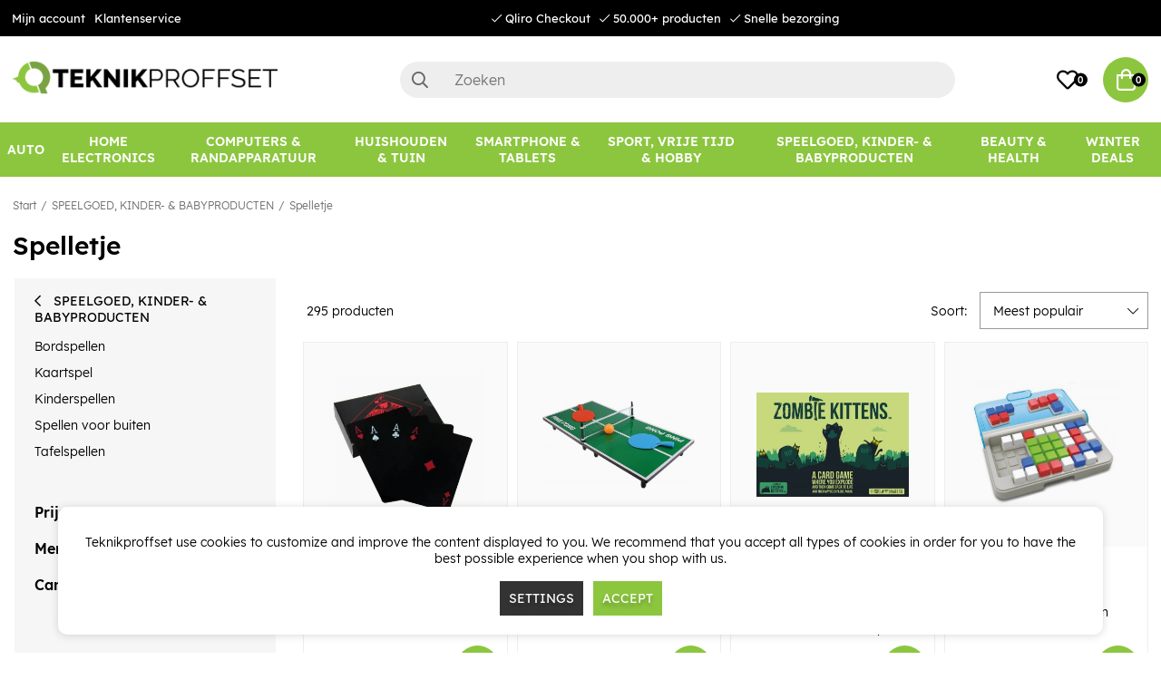

--- FILE ---
content_type: text/html; charset=UTF-8
request_url: https://www.teknikproffset.nl/speelgoed-kinder-babyproducten/speelgoed/bordspellen
body_size: 89205
content:
<!DOCTYPE html>
<html lang="nl">
<head>
	<script nonce="_1aexVjMjBwmWhchv-JB4P1MUqNqY1k-zazF1vF4hlY" type="text/javascript"> var cm_active_categories = [1,2,3]; var cm_preactive_categories = []; var blocked_nodes = {}; var observer = new MutationObserver(function (mutations) { for(var i = 0; i < mutations.length; i++) { var _ref = mutations[i]; var addedNodes = _ref.addedNodes; for(var j = 0; j < addedNodes.length; j++) { var node = addedNodes[j]; if (node.nodeType === 1) { var src = node.src || ''; var type = node.type; var consent_type = ''; if (typeof node.attributes.consent_type !== 'undefined' && typeof node.attributes.consent_type.value !== 'undefined') consent_type = node.attributes.consent_type.value; if (blocked_content_type(consent_type)) { if (typeof blocked_nodes[consent_type] === 'undefined') blocked_nodes[consent_type] = []; var clone; if (node.tagName === 'SCRIPT') { clone = node.cloneNode(true); } else { clone = node; } clone.air_prev = node.previousElementSibling; clone.air_next = node.nextElementSibling; clone.air_parent = node.parentElement; blocked_nodes[consent_type].push(clone); if (node.tagName === 'SCRIPT') node.type = 'javascript/blocked'; node.parentElement.removeChild(node); var beforeScriptExecuteListener = function beforeScriptExecuteListener(event) { event.preventDefault(); }; node.addEventListener('beforescriptexecute', beforeScriptExecuteListener); } else { log_node(node, consent_type); } } } } }); observer.observe(document.documentElement, { childList: true, subtree: true }); var blocked_content_type = function blocked_content_type(consent_type) { var blocked = 0; if ((typeof(cm_active_categories) == "undefined" || cm_active_categories.includes(parseInt(consent_type))) && consent_type && !check_consent(consent_type, "") && consent_type > 1) blocked = 1; return blocked; }; var external_nodes = []; var internal_nodes = []; var inline_nodes = []; var log_node = function log_node(node, consent_type) { if (node.tagName === 'SCRIPT') { if (node.src && (node.src.indexOf(window.location.host) <= -1 || node.src.indexOf(window.location.host) > 10)) { external_nodes.push(node.src); } else if (node.src) { internal_nodes.push(node.src); } else { inline_nodes.push(node.innerHTML); } } }; document.addEventListener("DOMContentLoaded", function() { if (document.querySelector('#cookie_consent')) { init_cookie_consent(); } }); var init_cookie_consent = function init_cookie_consent(force) { var cookie_consent = get_cookie_consent("air_cookie_consent") || ""; var all_signed = 0; var consents = []; if (cookie_consent) { all_signed = 1; consents = JSON.parse(cookie_consent); var elements = document.querySelectorAll('#cookie_consent_manager input[type=checkbox]'); for (let element of elements) { if (typeof(consents[element.value]) == "undefined") all_signed = 0; } } else { var elements = document.querySelectorAll('#cookie_consent_manager input[type=checkbox][prechecked=true]'); for (let element of elements) { element.checked = true; } } if (!all_signed || force) { document.getElementById('cookie_consent').style.display = 'block'; var elements = document.querySelectorAll('#cookie_consent_manager input[type=checkbox]'); for (let element of elements) { if (consents[element.value]) element.checked = consents[element.value]; } init_acm_click_events(); } }; var init_acm_click_events = function() { document.getElementById("cookie_consent_manage").addEventListener("click", function () { let cookie_consent_manager = document.getElementById('cookie_consent_manager'); if (cookie_consent_manager) cookie_consent_manager.style.display = 'block'; let cookie_consent = document.getElementById('cookie_consent'); if (cookie_consent) cookie_consent.classList.add('managing'); document.querySelectorAll(".dimmer2").forEach(item => { item.addEventListener('click', event => { item.classList.add('active') }) }); }); document.getElementById("cookie_consent_manage_rec").addEventListener("click", function () { var elements = document.querySelectorAll('#cookie_consent_manager input[type=checkbox]'); for (let element of elements) { element.checked = true; } document.getElementById("cookie_consent_manager_confirm").dispatchEvent(new Event("click")); }); let cookie_consent_manager_accept = document.getElementById("cookie_consent_manager_accept"); if (cookie_consent_manager_accept) { cookie_consent_manager_accept.addEventListener("click", function () { cm_action(true); }); } document.getElementById("cookie_consent_manager_confirm").addEventListener("click", function () { cm_action(); }); document.querySelectorAll(".cookie_consent_manager_accept_req").forEach(item => { item.addEventListener('click', event => { cm_action(false); }) }); }; var cm_action = function(consent){ let cookie_consent = document.getElementById('cookie_consent'); if (cookie_consent) cookie_consent.style.display = 'none'; let cookie_consent_manager = document.getElementById('cookie_consent_manager'); if (cookie_consent_manager) cookie_consent_manager.style.display = 'none'; document.querySelectorAll(".dimmer2").forEach(item => { item.addEventListener('click', event => { item.classList.remove('active') }) }); var consents = {}; var elements = document.querySelectorAll('#cookie_consent_manager input[type=checkbox]'); for (let element of elements) { consents[element.value] = typeof(consent) !== "undefined" ? consent : element.checked; } consents[1] = true; var cookie_consents = JSON.stringify(consents); set_cookie_consent(cookie_consents); consent_action(cookie_consents); window.dispatchEvent(new Event("acm_change")); }; var set_cookie_consent = function set_cookie_consent(value) { var exdate = new Date(); exdate.setDate(exdate.getDate() + 30); document.cookie = "air_cookie_consent" + "=" + value + "; expires= " + exdate.toUTCString() + "; path=/" + (location.protocol === "https:" ? "; secure" : ""); }; var get_cookie_consent = function get_cookie_consent(name) { var nameEQ = name + "="; var ca = document.cookie.split('; '); for (let c of ca) { if (c.indexOf(nameEQ) === 0) return c.substring(nameEQ.length, c.length); } return null; }; var consent_action = function consent_action(cookie_consent) { var consent_data = JSON.parse(cookie_consent); for(var category_id in consent_data) { if (consent_data[category_id]) { approve_category(category_id); } } }; var approve_category = function(category_id) { if (typeof blocked_nodes[category_id] !== 'undefined') { for (let node of blocked_nodes[category_id]) { if (node.type == "text/javascript") { var script = document.createElement("script"); script.type = "text/javascript"; if (node.src) { script.src = node.src; } else if (node.innerHTML) { script.innerHTML = node.innerHTML; } document.getElementsByTagName("head")[0].appendChild(script); } else if (node.air_prev && node.air_parent) { cm_insertAfter(node, node.air_prev, node.air_parent); } else if (node.air_next && node.air_parent) { node.air_parent.insertBefore(node, node.air_next); } else if (node.air_parent) { node.air_parent.append(node); } } delete blocked_nodes[category_id]; } }; function cm_insertAfter(newNode, existingNode, parent) { parent.insertBefore(newNode, existingNode.nextSibling); } var check_consent = function check_consent(type, cookie_consent) { if (!type) return false; if (!cookie_consent) cookie_consent = get_cookie_consent("air_cookie_consent"); if (!cookie_consent) return (typeof(cm_preactive_categories) == "undefined" || cm_preactive_categories.includes(parseInt(type))); var consents = JSON.parse(cookie_consent); if (typeof(consents[type]) === 'undefined') return false; return consents[type]; }; </script>
	<meta charset="utf-8">
	<title>Bordspellen | Teknikproffset.nl</title>
	<meta name="description" content="Bordspellen - SPEELGOED, KINDER- & BABYPRODUCTEN">
	<meta name="keywords" content="">
	<meta name="robots" content="INDEX, FOLLOW">
	<meta name="revisit-after" content="14 days">
	<meta name="distribution" content="global">
	<meta http-equiv="expires" content="0">
	<meta name="theme-color" content="#000000" />
	<!-- disables Compatibility view IE -->
	<meta http-equiv="X-UA-Compatible" content="IE=9; IE=8; IE=7; IE=EDGE" />
	<!-- Responsive and mobile friendly stuff -->
	<meta name="HandheldFriendly" content="True">
	<meta name="viewport" content="initial-scale=1.0, minimum-scale=1.0, width=device-width">
	<meta name="apple-mobile-web-app-capable" content="yes" />
	<link rel="canonical" href="https://www.teknikproffset.nl/speelgoed-kinder-babyproducten/speelgoed/bordspellen" />
	<meta property="og:url" content="https://www.teknikproffset.nl/speelgoed-kinder-babyproducten/speelgoed/bordspellen"/>
<meta property="og:title" content="Spelletje"/>


	<link rel="icon" href="/favicon.ico" type="image/x-icon">
	<!-- preload fonts -->
	<link rel="preload" as="font" href="/themes/air_theme_x/design/css/webfonts/open-sans-regular.woff2" onload="this.rel='font'" crossorigin>
	<link rel="preload" as="font" href="/themes/air_theme_x/design/css/webfonts/open-sans-700.woff2" onload="this.rel='font'" crossorigin>
	<link rel="preload" as="font" href="/themes/air_theme_x/design/css/webfonts/fa-light-300.woff2" onload="this.rel='font'" crossorigin>
	<link rel="preload" as="font" href="/themes/air_theme_x/design/css/webfonts/fa-regular-400.woff2" onload="this.rel='font'" crossorigin>
	<link rel="preload" as="font" href="/themes/air_theme_x/design/css/webfonts/fa-solid-900.woff2" onload="this.rel='font'" crossorigin>
	<!-- preload logo -->
	<link rel="preload" as="image" href="/themes/master/design/bilder/teknikproffset_logo.png">

	<script type="text/javascript">
		if(/MSIE \d|Trident.*rv:/.test(navigator.userAgent)){
			document.write('<script src="/themes/air_theme_x/design/script/ie11CustomProperties.js"><\/script><link rel="stylesheet" href="/themes/air_theme_x/design/css/ie.css">');
		}
	</script>

	










<script nonce="_1aexVjMjBwmWhchv-JB4P1MUqNqY1k-zazF1vF4hlY">/** FILE: /themes/default/design/script/jquery.min.3.4.1.js **/
!function(e,t){"use strict";"object"==typeof module&&"object"==typeof module.exports?module.exports=e.document?t(e,!0):function(e){if(!e.document)throw new Error("jQuery requires a window with a document");return t(e)}:t(e)}("undefined"!=typeof window?window:this,function(C,e){"use strict";var t=[],E=C.document,r=Object.getPrototypeOf,s=t.slice,g=t.concat,u=t.push,i=t.indexOf,n={},o=n.toString,v=n.hasOwnProperty,a=v.toString,l=a.call(Object),y={},m=function(e){return"function"==typeof e&&"number"!=typeof e.nodeType},x=function(e){return null!=e&&e===e.window},c={type:!0,src:!0,nonce:!0,noModule:!0};function b(e,t,n){var r,i,o=(n=n||E).createElement("script");if(o.text=e,t)for(r in c)(i=t[r]||t.getAttribute&&t.getAttribute(r))&&o.setAttribute(r,i);n.head.appendChild(o).parentNode.removeChild(o)}function w(e){return null==e?e+"":"object"==typeof e||"function"==typeof e?n[o.call(e)]||"object":typeof e}var f="3.4.1",k=function(e,t){return new k.fn.init(e,t)},p=/^[\s\uFEFF\xA0]+|[\s\uFEFF\xA0]+$/g;function d(e){var t=!!e&&"length"in e&&e.length,n=w(e);return!m(e)&&!x(e)&&("array"===n||0===t||"number"==typeof t&&0<t&&t-1 in e)}k.fn=k.prototype={jquery:f,constructor:k,length:0,toArray:function(){return s.call(this)},get:function(e){return null==e?s.call(this):e<0?this[e+this.length]:this[e]},pushStack:function(e){var t=k.merge(this.constructor(),e);return t.prevObject=this,t},each:function(e){return k.each(this,e)},map:function(n){return this.pushStack(k.map(this,function(e,t){return n.call(e,t,e)}))},slice:function(){return this.pushStack(s.apply(this,arguments))},first:function(){return this.eq(0)},last:function(){return this.eq(-1)},eq:function(e){var t=this.length,n=+e+(e<0?t:0);return this.pushStack(0<=n&&n<t?[this[n]]:[])},end:function(){return this.prevObject||this.constructor()},push:u,sort:t.sort,splice:t.splice},k.extend=k.fn.extend=function(){var e,t,n,r,i,o,a=arguments[0]||{},s=1,u=arguments.length,l=!1;for("boolean"==typeof a&&(l=a,a=arguments[s]||{},s++),"object"==typeof a||m(a)||(a={}),s===u&&(a=this,s--);s<u;s++)if(null!=(e=arguments[s]))for(t in e)r=e[t],"__proto__"!==t&&a!==r&&(l&&r&&(k.isPlainObject(r)||(i=Array.isArray(r)))?(n=a[t],o=i&&!Array.isArray(n)?[]:i||k.isPlainObject(n)?n:{},i=!1,a[t]=k.extend(l,o,r)):void 0!==r&&(a[t]=r));return a},k.extend({expando:"jQuery"+(f+Math.random()).replace(/\D/g,""),isReady:!0,error:function(e){throw new Error(e)},noop:function(){},isPlainObject:function(e){var t,n;return!(!e||"[object Object]"!==o.call(e))&&(!(t=r(e))||"function"==typeof(n=v.call(t,"constructor")&&t.constructor)&&a.call(n)===l)},isEmptyObject:function(e){var t;for(t in e)return!1;return!0},globalEval:function(e,t){b(e,{nonce:t&&t.nonce})},each:function(e,t){var n,r=0;if(d(e)){for(n=e.length;r<n;r++)if(!1===t.call(e[r],r,e[r]))break}else for(r in e)if(!1===t.call(e[r],r,e[r]))break;return e},trim:function(e){return null==e?"":(e+"").replace(p,"")},makeArray:function(e,t){var n=t||[];return null!=e&&(d(Object(e))?k.merge(n,"string"==typeof e?[e]:e):u.call(n,e)),n},inArray:function(e,t,n){return null==t?-1:i.call(t,e,n)},merge:function(e,t){for(var n=+t.length,r=0,i=e.length;r<n;r++)e[i++]=t[r];return e.length=i,e},grep:function(e,t,n){for(var r=[],i=0,o=e.length,a=!n;i<o;i++)!t(e[i],i)!==a&&r.push(e[i]);return r},map:function(e,t,n){var r,i,o=0,a=[];if(d(e))for(r=e.length;o<r;o++)null!=(i=t(e[o],o,n))&&a.push(i);else for(o in e)null!=(i=t(e[o],o,n))&&a.push(i);return g.apply([],a)},guid:1,support:y}),"function"==typeof Symbol&&(k.fn[Symbol.iterator]=t[Symbol.iterator]),k.each("Boolean Number String Function Array Date RegExp Object Error Symbol".split(" "),function(e,t){n["[object "+t+"]"]=t.toLowerCase()});var h=function(n){var e,d,b,o,i,h,f,g,w,u,l,T,C,a,E,v,s,c,y,k="sizzle"+1*new Date,m=n.document,S=0,r=0,p=ue(),x=ue(),N=ue(),A=ue(),D=function(e,t){return e===t&&(l=!0),0},j={}.hasOwnProperty,t=[],q=t.pop,L=t.push,H=t.push,O=t.slice,P=function(e,t){for(var n=0,r=e.length;n<r;n++)if(e[n]===t)return n;return-1},R="checked|selected|async|autofocus|autoplay|controls|defer|disabled|hidden|ismap|loop|multiple|open|readonly|required|scoped",M="[\\x20\\t\\r\\n\\f]",I="(?:\\\\.|[\\w-]|[^\0-\\xa0])+",W="\\["+M+"*("+I+")(?:"+M+"*([*^$|!~]?=)"+M+"*(?:'((?:\\\\.|[^\\\\'])*)'|\"((?:\\\\.|[^\\\\\"])*)\"|("+I+"))|)"+M+"*\\]",$=":("+I+")(?:\\((('((?:\\\\.|[^\\\\'])*)'|\"((?:\\\\.|[^\\\\\"])*)\")|((?:\\\\.|[^\\\\()[\\]]|"+W+")*)|.*)\\)|)",F=new RegExp(M+"+","g"),B=new RegExp("^"+M+"+|((?:^|[^\\\\])(?:\\\\.)*)"+M+"+$","g"),_=new RegExp("^"+M+"*,"+M+"*"),z=new RegExp("^"+M+"*([>+~]|"+M+")"+M+"*"),U=new RegExp(M+"|>"),X=new RegExp($),V=new RegExp("^"+I+"$"),G={ID:new RegExp("^#("+I+")"),CLASS:new RegExp("^\\.("+I+")"),TAG:new RegExp("^("+I+"|[*])"),ATTR:new RegExp("^"+W),PSEUDO:new RegExp("^"+$),CHILD:new RegExp("^:(only|first|last|nth|nth-last)-(child|of-type)(?:\\("+M+"*(even|odd|(([+-]|)(\\d*)n|)"+M+"*(?:([+-]|)"+M+"*(\\d+)|))"+M+"*\\)|)","i"),bool:new RegExp("^(?:"+R+")$","i"),needsContext:new RegExp("^"+M+"*[>+~]|:(even|odd|eq|gt|lt|nth|first|last)(?:\\("+M+"*((?:-\\d)?\\d*)"+M+"*\\)|)(?=[^-]|$)","i")},Y=/HTML$/i,Q=/^(?:input|select|textarea|button)$/i,J=/^h\d$/i,K=/^[^{]+\{\s*\[native \w/,Z=/^(?:#([\w-]+)|(\w+)|\.([\w-]+))$/,ee=/[+~]/,te=new RegExp("\\\\([\\da-f]{1,6}"+M+"?|("+M+")|.)","ig"),ne=function(e,t,n){var r="0x"+t-65536;return r!=r||n?t:r<0?String.fromCharCode(r+65536):String.fromCharCode(r>>10|55296,1023&r|56320)},re=/([\0-\x1f\x7f]|^-?\d)|^-$|[^\0-\x1f\x7f-\uFFFF\w-]/g,ie=function(e,t){return t?"\0"===e?"\ufffd":e.slice(0,-1)+"\\"+e.charCodeAt(e.length-1).toString(16)+" ":"\\"+e},oe=function(){T()},ae=be(function(e){return!0===e.disabled&&"fieldset"===e.nodeName.toLowerCase()},{dir:"parentNode",next:"legend"});try{H.apply(t=O.call(m.childNodes),m.childNodes),t[m.childNodes.length].nodeType}catch(e){H={apply:t.length?function(e,t){L.apply(e,O.call(t))}:function(e,t){var n=e.length,r=0;while(e[n++]=t[r++]);e.length=n-1}}}function se(t,e,n,r){var i,o,a,s,u,l,c,f=e&&e.ownerDocument,p=e?e.nodeType:9;if(n=n||[],"string"!=typeof t||!t||1!==p&&9!==p&&11!==p)return n;if(!r&&((e?e.ownerDocument||e:m)!==C&&T(e),e=e||C,E)){if(11!==p&&(u=Z.exec(t)))if(i=u[1]){if(9===p){if(!(a=e.getElementById(i)))return n;if(a.id===i)return n.push(a),n}else if(f&&(a=f.getElementById(i))&&y(e,a)&&a.id===i)return n.push(a),n}else{if(u[2])return H.apply(n,e.getElementsByTagName(t)),n;if((i=u[3])&&d.getElementsByClassName&&e.getElementsByClassName)return H.apply(n,e.getElementsByClassName(i)),n}if(d.qsa&&!A[t+" "]&&(!v||!v.test(t))&&(1!==p||"object"!==e.nodeName.toLowerCase())){if(c=t,f=e,1===p&&U.test(t)){(s=e.getAttribute("id"))?s=s.replace(re,ie):e.setAttribute("id",s=k),o=(l=h(t)).length;while(o--)l[o]="#"+s+" "+xe(l[o]);c=l.join(","),f=ee.test(t)&&ye(e.parentNode)||e}try{return H.apply(n,f.querySelectorAll(c)),n}catch(e){A(t,!0)}finally{s===k&&e.removeAttribute("id")}}}return g(t.replace(B,"$1"),e,n,r)}function ue(){var r=[];return function e(t,n){return r.push(t+" ")>b.cacheLength&&delete e[r.shift()],e[t+" "]=n}}function le(e){return e[k]=!0,e}function ce(e){var t=C.createElement("fieldset");try{return!!e(t)}catch(e){return!1}finally{t.parentNode&&t.parentNode.removeChild(t),t=null}}function fe(e,t){var n=e.split("|"),r=n.length;while(r--)b.attrHandle[n[r]]=t}function pe(e,t){var n=t&&e,r=n&&1===e.nodeType&&1===t.nodeType&&e.sourceIndex-t.sourceIndex;if(r)return r;if(n)while(n=n.nextSibling)if(n===t)return-1;return e?1:-1}function de(t){return function(e){return"input"===e.nodeName.toLowerCase()&&e.type===t}}function he(n){return function(e){var t=e.nodeName.toLowerCase();return("input"===t||"button"===t)&&e.type===n}}function ge(t){return function(e){return"form"in e?e.parentNode&&!1===e.disabled?"label"in e?"label"in e.parentNode?e.parentNode.disabled===t:e.disabled===t:e.isDisabled===t||e.isDisabled!==!t&&ae(e)===t:e.disabled===t:"label"in e&&e.disabled===t}}function ve(a){return le(function(o){return o=+o,le(function(e,t){var n,r=a([],e.length,o),i=r.length;while(i--)e[n=r[i]]&&(e[n]=!(t[n]=e[n]))})})}function ye(e){return e&&"undefined"!=typeof e.getElementsByTagName&&e}for(e in d=se.support={},i=se.isXML=function(e){var t=e.namespaceURI,n=(e.ownerDocument||e).documentElement;return!Y.test(t||n&&n.nodeName||"HTML")},T=se.setDocument=function(e){var t,n,r=e?e.ownerDocument||e:m;return r!==C&&9===r.nodeType&&r.documentElement&&(a=(C=r).documentElement,E=!i(C),m!==C&&(n=C.defaultView)&&n.top!==n&&(n.addEventListener?n.addEventListener("unload",oe,!1):n.attachEvent&&n.attachEvent("onunload",oe)),d.attributes=ce(function(e){return e.className="i",!e.getAttribute("className")}),d.getElementsByTagName=ce(function(e){return e.appendChild(C.createComment("")),!e.getElementsByTagName("*").length}),d.getElementsByClassName=K.test(C.getElementsByClassName),d.getById=ce(function(e){return a.appendChild(e).id=k,!C.getElementsByName||!C.getElementsByName(k).length}),d.getById?(b.filter.ID=function(e){var t=e.replace(te,ne);return function(e){return e.getAttribute("id")===t}},b.find.ID=function(e,t){if("undefined"!=typeof t.getElementById&&E){var n=t.getElementById(e);return n?[n]:[]}}):(b.filter.ID=function(e){var n=e.replace(te,ne);return function(e){var t="undefined"!=typeof e.getAttributeNode&&e.getAttributeNode("id");return t&&t.value===n}},b.find.ID=function(e,t){if("undefined"!=typeof t.getElementById&&E){var n,r,i,o=t.getElementById(e);if(o){if((n=o.getAttributeNode("id"))&&n.value===e)return[o];i=t.getElementsByName(e),r=0;while(o=i[r++])if((n=o.getAttributeNode("id"))&&n.value===e)return[o]}return[]}}),b.find.TAG=d.getElementsByTagName?function(e,t){return"undefined"!=typeof t.getElementsByTagName?t.getElementsByTagName(e):d.qsa?t.querySelectorAll(e):void 0}:function(e,t){var n,r=[],i=0,o=t.getElementsByTagName(e);if("*"===e){while(n=o[i++])1===n.nodeType&&r.push(n);return r}return o},b.find.CLASS=d.getElementsByClassName&&function(e,t){if("undefined"!=typeof t.getElementsByClassName&&E)return t.getElementsByClassName(e)},s=[],v=[],(d.qsa=K.test(C.querySelectorAll))&&(ce(function(e){a.appendChild(e).innerHTML="<a id='"+k+"'></a><select id='"+k+"-\r\\' msallowcapture=''><option selected=''></option></select>",e.querySelectorAll("[msallowcapture^='']").length&&v.push("[*^$]="+M+"*(?:''|\"\")"),e.querySelectorAll("[selected]").length||v.push("\\["+M+"*(?:value|"+R+")"),e.querySelectorAll("[id~="+k+"-]").length||v.push("~="),e.querySelectorAll(":checked").length||v.push(":checked"),e.querySelectorAll("a#"+k+"+*").length||v.push(".#.+[+~]")}),ce(function(e){e.innerHTML="<a href='' disabled='disabled'></a><select disabled='disabled'><option/></select>";var t=C.createElement("input");t.setAttribute("type","hidden"),e.appendChild(t).setAttribute("name","D"),e.querySelectorAll("[name=d]").length&&v.push("name"+M+"*[*^$|!~]?="),2!==e.querySelectorAll(":enabled").length&&v.push(":enabled",":disabled"),a.appendChild(e).disabled=!0,2!==e.querySelectorAll(":disabled").length&&v.push(":enabled",":disabled"),e.querySelectorAll("*,:x"),v.push(",.*:")})),(d.matchesSelector=K.test(c=a.matches||a.webkitMatchesSelector||a.mozMatchesSelector||a.oMatchesSelector||a.msMatchesSelector))&&ce(function(e){d.disconnectedMatch=c.call(e,"*"),c.call(e,"[s!='']:x"),s.push("!=",$)}),v=v.length&&new RegExp(v.join("|")),s=s.length&&new RegExp(s.join("|")),t=K.test(a.compareDocumentPosition),y=t||K.test(a.contains)?function(e,t){var n=9===e.nodeType?e.documentElement:e,r=t&&t.parentNode;return e===r||!(!r||1!==r.nodeType||!(n.contains?n.contains(r):e.compareDocumentPosition&&16&e.compareDocumentPosition(r)))}:function(e,t){if(t)while(t=t.parentNode)if(t===e)return!0;return!1},D=t?function(e,t){if(e===t)return l=!0,0;var n=!e.compareDocumentPosition-!t.compareDocumentPosition;return n||(1&(n=(e.ownerDocument||e)===(t.ownerDocument||t)?e.compareDocumentPosition(t):1)||!d.sortDetached&&t.compareDocumentPosition(e)===n?e===C||e.ownerDocument===m&&y(m,e)?-1:t===C||t.ownerDocument===m&&y(m,t)?1:u?P(u,e)-P(u,t):0:4&n?-1:1)}:function(e,t){if(e===t)return l=!0,0;var n,r=0,i=e.parentNode,o=t.parentNode,a=[e],s=[t];if(!i||!o)return e===C?-1:t===C?1:i?-1:o?1:u?P(u,e)-P(u,t):0;if(i===o)return pe(e,t);n=e;while(n=n.parentNode)a.unshift(n);n=t;while(n=n.parentNode)s.unshift(n);while(a[r]===s[r])r++;return r?pe(a[r],s[r]):a[r]===m?-1:s[r]===m?1:0}),C},se.matches=function(e,t){return se(e,null,null,t)},se.matchesSelector=function(e,t){if((e.ownerDocument||e)!==C&&T(e),d.matchesSelector&&E&&!A[t+" "]&&(!s||!s.test(t))&&(!v||!v.test(t)))try{var n=c.call(e,t);if(n||d.disconnectedMatch||e.document&&11!==e.document.nodeType)return n}catch(e){A(t,!0)}return 0<se(t,C,null,[e]).length},se.contains=function(e,t){return(e.ownerDocument||e)!==C&&T(e),y(e,t)},se.attr=function(e,t){(e.ownerDocument||e)!==C&&T(e);var n=b.attrHandle[t.toLowerCase()],r=n&&j.call(b.attrHandle,t.toLowerCase())?n(e,t,!E):void 0;return void 0!==r?r:d.attributes||!E?e.getAttribute(t):(r=e.getAttributeNode(t))&&r.specified?r.value:null},se.escape=function(e){return(e+"").replace(re,ie)},se.error=function(e){throw new Error("Syntax error, unrecognized expression: "+e)},se.uniqueSort=function(e){var t,n=[],r=0,i=0;if(l=!d.detectDuplicates,u=!d.sortStable&&e.slice(0),e.sort(D),l){while(t=e[i++])t===e[i]&&(r=n.push(i));while(r--)e.splice(n[r],1)}return u=null,e},o=se.getText=function(e){var t,n="",r=0,i=e.nodeType;if(i){if(1===i||9===i||11===i){if("string"==typeof e.textContent)return e.textContent;for(e=e.firstChild;e;e=e.nextSibling)n+=o(e)}else if(3===i||4===i)return e.nodeValue}else while(t=e[r++])n+=o(t);return n},(b=se.selectors={cacheLength:50,createPseudo:le,match:G,attrHandle:{},find:{},relative:{">":{dir:"parentNode",first:!0}," ":{dir:"parentNode"},"+":{dir:"previousSibling",first:!0},"~":{dir:"previousSibling"}},preFilter:{ATTR:function(e){return e[1]=e[1].replace(te,ne),e[3]=(e[3]||e[4]||e[5]||"").replace(te,ne),"~="===e[2]&&(e[3]=" "+e[3]+" "),e.slice(0,4)},CHILD:function(e){return e[1]=e[1].toLowerCase(),"nth"===e[1].slice(0,3)?(e[3]||se.error(e[0]),e[4]=+(e[4]?e[5]+(e[6]||1):2*("even"===e[3]||"odd"===e[3])),e[5]=+(e[7]+e[8]||"odd"===e[3])):e[3]&&se.error(e[0]),e},PSEUDO:function(e){var t,n=!e[6]&&e[2];return G.CHILD.test(e[0])?null:(e[3]?e[2]=e[4]||e[5]||"":n&&X.test(n)&&(t=h(n,!0))&&(t=n.indexOf(")",n.length-t)-n.length)&&(e[0]=e[0].slice(0,t),e[2]=n.slice(0,t)),e.slice(0,3))}},filter:{TAG:function(e){var t=e.replace(te,ne).toLowerCase();return"*"===e?function(){return!0}:function(e){return e.nodeName&&e.nodeName.toLowerCase()===t}},CLASS:function(e){var t=p[e+" "];return t||(t=new RegExp("(^|"+M+")"+e+"("+M+"|$)"))&&p(e,function(e){return t.test("string"==typeof e.className&&e.className||"undefined"!=typeof e.getAttribute&&e.getAttribute("class")||"")})},ATTR:function(n,r,i){return function(e){var t=se.attr(e,n);return null==t?"!="===r:!r||(t+="","="===r?t===i:"!="===r?t!==i:"^="===r?i&&0===t.indexOf(i):"*="===r?i&&-1<t.indexOf(i):"$="===r?i&&t.slice(-i.length)===i:"~="===r?-1<(" "+t.replace(F," ")+" ").indexOf(i):"|="===r&&(t===i||t.slice(0,i.length+1)===i+"-"))}},CHILD:function(h,e,t,g,v){var y="nth"!==h.slice(0,3),m="last"!==h.slice(-4),x="of-type"===e;return 1===g&&0===v?function(e){return!!e.parentNode}:function(e,t,n){var r,i,o,a,s,u,l=y!==m?"nextSibling":"previousSibling",c=e.parentNode,f=x&&e.nodeName.toLowerCase(),p=!n&&!x,d=!1;if(c){if(y){while(l){a=e;while(a=a[l])if(x?a.nodeName.toLowerCase()===f:1===a.nodeType)return!1;u=l="only"===h&&!u&&"nextSibling"}return!0}if(u=[m?c.firstChild:c.lastChild],m&&p){d=(s=(r=(i=(o=(a=c)[k]||(a[k]={}))[a.uniqueID]||(o[a.uniqueID]={}))[h]||[])[0]===S&&r[1])&&r[2],a=s&&c.childNodes[s];while(a=++s&&a&&a[l]||(d=s=0)||u.pop())if(1===a.nodeType&&++d&&a===e){i[h]=[S,s,d];break}}else if(p&&(d=s=(r=(i=(o=(a=e)[k]||(a[k]={}))[a.uniqueID]||(o[a.uniqueID]={}))[h]||[])[0]===S&&r[1]),!1===d)while(a=++s&&a&&a[l]||(d=s=0)||u.pop())if((x?a.nodeName.toLowerCase()===f:1===a.nodeType)&&++d&&(p&&((i=(o=a[k]||(a[k]={}))[a.uniqueID]||(o[a.uniqueID]={}))[h]=[S,d]),a===e))break;return(d-=v)===g||d%g==0&&0<=d/g}}},PSEUDO:function(e,o){var t,a=b.pseudos[e]||b.setFilters[e.toLowerCase()]||se.error("unsupported pseudo: "+e);return a[k]?a(o):1<a.length?(t=[e,e,"",o],b.setFilters.hasOwnProperty(e.toLowerCase())?le(function(e,t){var n,r=a(e,o),i=r.length;while(i--)e[n=P(e,r[i])]=!(t[n]=r[i])}):function(e){return a(e,0,t)}):a}},pseudos:{not:le(function(e){var r=[],i=[],s=f(e.replace(B,"$1"));return s[k]?le(function(e,t,n,r){var i,o=s(e,null,r,[]),a=e.length;while(a--)(i=o[a])&&(e[a]=!(t[a]=i))}):function(e,t,n){return r[0]=e,s(r,null,n,i),r[0]=null,!i.pop()}}),has:le(function(t){return function(e){return 0<se(t,e).length}}),contains:le(function(t){return t=t.replace(te,ne),function(e){return-1<(e.textContent||o(e)).indexOf(t)}}),lang:le(function(n){return V.test(n||"")||se.error("unsupported lang: "+n),n=n.replace(te,ne).toLowerCase(),function(e){var t;do{if(t=E?e.lang:e.getAttribute("xml:lang")||e.getAttribute("lang"))return(t=t.toLowerCase())===n||0===t.indexOf(n+"-")}while((e=e.parentNode)&&1===e.nodeType);return!1}}),target:function(e){var t=n.location&&n.location.hash;return t&&t.slice(1)===e.id},root:function(e){return e===a},focus:function(e){return e===C.activeElement&&(!C.hasFocus||C.hasFocus())&&!!(e.type||e.href||~e.tabIndex)},enabled:ge(!1),disabled:ge(!0),checked:function(e){var t=e.nodeName.toLowerCase();return"input"===t&&!!e.checked||"option"===t&&!!e.selected},selected:function(e){return e.parentNode&&e.parentNode.selectedIndex,!0===e.selected},empty:function(e){for(e=e.firstChild;e;e=e.nextSibling)if(e.nodeType<6)return!1;return!0},parent:function(e){return!b.pseudos.empty(e)},header:function(e){return J.test(e.nodeName)},input:function(e){return Q.test(e.nodeName)},button:function(e){var t=e.nodeName.toLowerCase();return"input"===t&&"button"===e.type||"button"===t},text:function(e){var t;return"input"===e.nodeName.toLowerCase()&&"text"===e.type&&(null==(t=e.getAttribute("type"))||"text"===t.toLowerCase())},first:ve(function(){return[0]}),last:ve(function(e,t){return[t-1]}),eq:ve(function(e,t,n){return[n<0?n+t:n]}),even:ve(function(e,t){for(var n=0;n<t;n+=2)e.push(n);return e}),odd:ve(function(e,t){for(var n=1;n<t;n+=2)e.push(n);return e}),lt:ve(function(e,t,n){for(var r=n<0?n+t:t<n?t:n;0<=--r;)e.push(r);return e}),gt:ve(function(e,t,n){for(var r=n<0?n+t:n;++r<t;)e.push(r);return e})}}).pseudos.nth=b.pseudos.eq,{radio:!0,checkbox:!0,file:!0,password:!0,image:!0})b.pseudos[e]=de(e);for(e in{submit:!0,reset:!0})b.pseudos[e]=he(e);function me(){}function xe(e){for(var t=0,n=e.length,r="";t<n;t++)r+=e[t].value;return r}function be(s,e,t){var u=e.dir,l=e.next,c=l||u,f=t&&"parentNode"===c,p=r++;return e.first?function(e,t,n){while(e=e[u])if(1===e.nodeType||f)return s(e,t,n);return!1}:function(e,t,n){var r,i,o,a=[S,p];if(n){while(e=e[u])if((1===e.nodeType||f)&&s(e,t,n))return!0}else while(e=e[u])if(1===e.nodeType||f)if(i=(o=e[k]||(e[k]={}))[e.uniqueID]||(o[e.uniqueID]={}),l&&l===e.nodeName.toLowerCase())e=e[u]||e;else{if((r=i[c])&&r[0]===S&&r[1]===p)return a[2]=r[2];if((i[c]=a)[2]=s(e,t,n))return!0}return!1}}function we(i){return 1<i.length?function(e,t,n){var r=i.length;while(r--)if(!i[r](e,t,n))return!1;return!0}:i[0]}function Te(e,t,n,r,i){for(var o,a=[],s=0,u=e.length,l=null!=t;s<u;s++)(o=e[s])&&(n&&!n(o,r,i)||(a.push(o),l&&t.push(s)));return a}function Ce(d,h,g,v,y,e){return v&&!v[k]&&(v=Ce(v)),y&&!y[k]&&(y=Ce(y,e)),le(function(e,t,n,r){var i,o,a,s=[],u=[],l=t.length,c=e||function(e,t,n){for(var r=0,i=t.length;r<i;r++)se(e,t[r],n);return n}(h||"*",n.nodeType?[n]:n,[]),f=!d||!e&&h?c:Te(c,s,d,n,r),p=g?y||(e?d:l||v)?[]:t:f;if(g&&g(f,p,n,r),v){i=Te(p,u),v(i,[],n,r),o=i.length;while(o--)(a=i[o])&&(p[u[o]]=!(f[u[o]]=a))}if(e){if(y||d){if(y){i=[],o=p.length;while(o--)(a=p[o])&&i.push(f[o]=a);y(null,p=[],i,r)}o=p.length;while(o--)(a=p[o])&&-1<(i=y?P(e,a):s[o])&&(e[i]=!(t[i]=a))}}else p=Te(p===t?p.splice(l,p.length):p),y?y(null,t,p,r):H.apply(t,p)})}function Ee(e){for(var i,t,n,r=e.length,o=b.relative[e[0].type],a=o||b.relative[" "],s=o?1:0,u=be(function(e){return e===i},a,!0),l=be(function(e){return-1<P(i,e)},a,!0),c=[function(e,t,n){var r=!o&&(n||t!==w)||((i=t).nodeType?u(e,t,n):l(e,t,n));return i=null,r}];s<r;s++)if(t=b.relative[e[s].type])c=[be(we(c),t)];else{if((t=b.filter[e[s].type].apply(null,e[s].matches))[k]){for(n=++s;n<r;n++)if(b.relative[e[n].type])break;return Ce(1<s&&we(c),1<s&&xe(e.slice(0,s-1).concat({value:" "===e[s-2].type?"*":""})).replace(B,"$1"),t,s<n&&Ee(e.slice(s,n)),n<r&&Ee(e=e.slice(n)),n<r&&xe(e))}c.push(t)}return we(c)}return me.prototype=b.filters=b.pseudos,b.setFilters=new me,h=se.tokenize=function(e,t){var n,r,i,o,a,s,u,l=x[e+" "];if(l)return t?0:l.slice(0);a=e,s=[],u=b.preFilter;while(a){for(o in n&&!(r=_.exec(a))||(r&&(a=a.slice(r[0].length)||a),s.push(i=[])),n=!1,(r=z.exec(a))&&(n=r.shift(),i.push({value:n,type:r[0].replace(B," ")}),a=a.slice(n.length)),b.filter)!(r=G[o].exec(a))||u[o]&&!(r=u[o](r))||(n=r.shift(),i.push({value:n,type:o,matches:r}),a=a.slice(n.length));if(!n)break}return t?a.length:a?se.error(e):x(e,s).slice(0)},f=se.compile=function(e,t){var n,v,y,m,x,r,i=[],o=[],a=N[e+" "];if(!a){t||(t=h(e)),n=t.length;while(n--)(a=Ee(t[n]))[k]?i.push(a):o.push(a);(a=N(e,(v=o,m=0<(y=i).length,x=0<v.length,r=function(e,t,n,r,i){var o,a,s,u=0,l="0",c=e&&[],f=[],p=w,d=e||x&&b.find.TAG("*",i),h=S+=null==p?1:Math.random()||.1,g=d.length;for(i&&(w=t===C||t||i);l!==g&&null!=(o=d[l]);l++){if(x&&o){a=0,t||o.ownerDocument===C||(T(o),n=!E);while(s=v[a++])if(s(o,t||C,n)){r.push(o);break}i&&(S=h)}m&&((o=!s&&o)&&u--,e&&c.push(o))}if(u+=l,m&&l!==u){a=0;while(s=y[a++])s(c,f,t,n);if(e){if(0<u)while(l--)c[l]||f[l]||(f[l]=q.call(r));f=Te(f)}H.apply(r,f),i&&!e&&0<f.length&&1<u+y.length&&se.uniqueSort(r)}return i&&(S=h,w=p),c},m?le(r):r))).selector=e}return a},g=se.select=function(e,t,n,r){var i,o,a,s,u,l="function"==typeof e&&e,c=!r&&h(e=l.selector||e);if(n=n||[],1===c.length){if(2<(o=c[0]=c[0].slice(0)).length&&"ID"===(a=o[0]).type&&9===t.nodeType&&E&&b.relative[o[1].type]){if(!(t=(b.find.ID(a.matches[0].replace(te,ne),t)||[])[0]))return n;l&&(t=t.parentNode),e=e.slice(o.shift().value.length)}i=G.needsContext.test(e)?0:o.length;while(i--){if(a=o[i],b.relative[s=a.type])break;if((u=b.find[s])&&(r=u(a.matches[0].replace(te,ne),ee.test(o[0].type)&&ye(t.parentNode)||t))){if(o.splice(i,1),!(e=r.length&&xe(o)))return H.apply(n,r),n;break}}}return(l||f(e,c))(r,t,!E,n,!t||ee.test(e)&&ye(t.parentNode)||t),n},d.sortStable=k.split("").sort(D).join("")===k,d.detectDuplicates=!!l,T(),d.sortDetached=ce(function(e){return 1&e.compareDocumentPosition(C.createElement("fieldset"))}),ce(function(e){return e.innerHTML="<a href='#'></a>","#"===e.firstChild.getAttribute("href")})||fe("type|href|height|width",function(e,t,n){if(!n)return e.getAttribute(t,"type"===t.toLowerCase()?1:2)}),d.attributes&&ce(function(e){return e.innerHTML="<input/>",e.firstChild.setAttribute("value",""),""===e.firstChild.getAttribute("value")})||fe("value",function(e,t,n){if(!n&&"input"===e.nodeName.toLowerCase())return e.defaultValue}),ce(function(e){return null==e.getAttribute("disabled")})||fe(R,function(e,t,n){var r;if(!n)return!0===e[t]?t.toLowerCase():(r=e.getAttributeNode(t))&&r.specified?r.value:null}),se}(C);k.find=h,k.expr=h.selectors,k.expr[":"]=k.expr.pseudos,k.uniqueSort=k.unique=h.uniqueSort,k.text=h.getText,k.isXMLDoc=h.isXML,k.contains=h.contains,k.escapeSelector=h.escape;var T=function(e,t,n){var r=[],i=void 0!==n;while((e=e[t])&&9!==e.nodeType)if(1===e.nodeType){if(i&&k(e).is(n))break;r.push(e)}return r},S=function(e,t){for(var n=[];e;e=e.nextSibling)1===e.nodeType&&e!==t&&n.push(e);return n},N=k.expr.match.needsContext;function A(e,t){return e.nodeName&&e.nodeName.toLowerCase()===t.toLowerCase()}var D=/^<([a-z][^\/\0>:\x20\t\r\n\f]*)[\x20\t\r\n\f]*\/?>(?:<\/\1>|)$/i;function j(e,n,r){return m(n)?k.grep(e,function(e,t){return!!n.call(e,t,e)!==r}):n.nodeType?k.grep(e,function(e){return e===n!==r}):"string"!=typeof n?k.grep(e,function(e){return-1<i.call(n,e)!==r}):k.filter(n,e,r)}k.filter=function(e,t,n){var r=t[0];return n&&(e=":not("+e+")"),1===t.length&&1===r.nodeType?k.find.matchesSelector(r,e)?[r]:[]:k.find.matches(e,k.grep(t,function(e){return 1===e.nodeType}))},k.fn.extend({find:function(e){var t,n,r=this.length,i=this;if("string"!=typeof e)return this.pushStack(k(e).filter(function(){for(t=0;t<r;t++)if(k.contains(i[t],this))return!0}));for(n=this.pushStack([]),t=0;t<r;t++)k.find(e,i[t],n);return 1<r?k.uniqueSort(n):n},filter:function(e){return this.pushStack(j(this,e||[],!1))},not:function(e){return this.pushStack(j(this,e||[],!0))},is:function(e){return!!j(this,"string"==typeof e&&N.test(e)?k(e):e||[],!1).length}});var q,L=/^(?:\s*(<[\w\W]+>)[^>]*|#([\w-]+))$/;(k.fn.init=function(e,t,n){var r,i;if(!e)return this;if(n=n||q,"string"==typeof e){if(!(r="<"===e[0]&&">"===e[e.length-1]&&3<=e.length?[null,e,null]:L.exec(e))||!r[1]&&t)return!t||t.jquery?(t||n).find(e):this.constructor(t).find(e);if(r[1]){if(t=t instanceof k?t[0]:t,k.merge(this,k.parseHTML(r[1],t&&t.nodeType?t.ownerDocument||t:E,!0)),D.test(r[1])&&k.isPlainObject(t))for(r in t)m(this[r])?this[r](t[r]):this.attr(r,t[r]);return this}return(i=E.getElementById(r[2]))&&(this[0]=i,this.length=1),this}return e.nodeType?(this[0]=e,this.length=1,this):m(e)?void 0!==n.ready?n.ready(e):e(k):k.makeArray(e,this)}).prototype=k.fn,q=k(E);var H=/^(?:parents|prev(?:Until|All))/,O={children:!0,contents:!0,next:!0,prev:!0};function P(e,t){while((e=e[t])&&1!==e.nodeType);return e}k.fn.extend({has:function(e){var t=k(e,this),n=t.length;return this.filter(function(){for(var e=0;e<n;e++)if(k.contains(this,t[e]))return!0})},closest:function(e,t){var n,r=0,i=this.length,o=[],a="string"!=typeof e&&k(e);if(!N.test(e))for(;r<i;r++)for(n=this[r];n&&n!==t;n=n.parentNode)if(n.nodeType<11&&(a?-1<a.index(n):1===n.nodeType&&k.find.matchesSelector(n,e))){o.push(n);break}return this.pushStack(1<o.length?k.uniqueSort(o):o)},index:function(e){return e?"string"==typeof e?i.call(k(e),this[0]):i.call(this,e.jquery?e[0]:e):this[0]&&this[0].parentNode?this.first().prevAll().length:-1},add:function(e,t){return this.pushStack(k.uniqueSort(k.merge(this.get(),k(e,t))))},addBack:function(e){return this.add(null==e?this.prevObject:this.prevObject.filter(e))}}),k.each({parent:function(e){var t=e.parentNode;return t&&11!==t.nodeType?t:null},parents:function(e){return T(e,"parentNode")},parentsUntil:function(e,t,n){return T(e,"parentNode",n)},next:function(e){return P(e,"nextSibling")},prev:function(e){return P(e,"previousSibling")},nextAll:function(e){return T(e,"nextSibling")},prevAll:function(e){return T(e,"previousSibling")},nextUntil:function(e,t,n){return T(e,"nextSibling",n)},prevUntil:function(e,t,n){return T(e,"previousSibling",n)},siblings:function(e){return S((e.parentNode||{}).firstChild,e)},children:function(e){return S(e.firstChild)},contents:function(e){return"undefined"!=typeof e.contentDocument?e.contentDocument:(A(e,"template")&&(e=e.content||e),k.merge([],e.childNodes))}},function(r,i){k.fn[r]=function(e,t){var n=k.map(this,i,e);return"Until"!==r.slice(-5)&&(t=e),t&&"string"==typeof t&&(n=k.filter(t,n)),1<this.length&&(O[r]||k.uniqueSort(n),H.test(r)&&n.reverse()),this.pushStack(n)}});var R=/[^\x20\t\r\n\f]+/g;function M(e){return e}function I(e){throw e}function W(e,t,n,r){var i;try{e&&m(i=e.promise)?i.call(e).done(t).fail(n):e&&m(i=e.then)?i.call(e,t,n):t.apply(void 0,[e].slice(r))}catch(e){n.apply(void 0,[e])}}k.Callbacks=function(r){var e,n;r="string"==typeof r?(e=r,n={},k.each(e.match(R)||[],function(e,t){n[t]=!0}),n):k.extend({},r);var i,t,o,a,s=[],u=[],l=-1,c=function(){for(a=a||r.once,o=i=!0;u.length;l=-1){t=u.shift();while(++l<s.length)!1===s[l].apply(t[0],t[1])&&r.stopOnFalse&&(l=s.length,t=!1)}r.memory||(t=!1),i=!1,a&&(s=t?[]:"")},f={add:function(){return s&&(t&&!i&&(l=s.length-1,u.push(t)),function n(e){k.each(e,function(e,t){m(t)?r.unique&&f.has(t)||s.push(t):t&&t.length&&"string"!==w(t)&&n(t)})}(arguments),t&&!i&&c()),this},remove:function(){return k.each(arguments,function(e,t){var n;while(-1<(n=k.inArray(t,s,n)))s.splice(n,1),n<=l&&l--}),this},has:function(e){return e?-1<k.inArray(e,s):0<s.length},empty:function(){return s&&(s=[]),this},disable:function(){return a=u=[],s=t="",this},disabled:function(){return!s},lock:function(){return a=u=[],t||i||(s=t=""),this},locked:function(){return!!a},fireWith:function(e,t){return a||(t=[e,(t=t||[]).slice?t.slice():t],u.push(t),i||c()),this},fire:function(){return f.fireWith(this,arguments),this},fired:function(){return!!o}};return f},k.extend({Deferred:function(e){var o=[["notify","progress",k.Callbacks("memory"),k.Callbacks("memory"),2],["resolve","done",k.Callbacks("once memory"),k.Callbacks("once memory"),0,"resolved"],["reject","fail",k.Callbacks("once memory"),k.Callbacks("once memory"),1,"rejected"]],i="pending",a={state:function(){return i},always:function(){return s.done(arguments).fail(arguments),this},"catch":function(e){return a.then(null,e)},pipe:function(){var i=arguments;return k.Deferred(function(r){k.each(o,function(e,t){var n=m(i[t[4]])&&i[t[4]];s[t[1]](function(){var e=n&&n.apply(this,arguments);e&&m(e.promise)?e.promise().progress(r.notify).done(r.resolve).fail(r.reject):r[t[0]+"With"](this,n?[e]:arguments)})}),i=null}).promise()},then:function(t,n,r){var u=0;function l(i,o,a,s){return function(){var n=this,r=arguments,e=function(){var e,t;if(!(i<u)){if((e=a.apply(n,r))===o.promise())throw new TypeError("Thenable self-resolution");t=e&&("object"==typeof e||"function"==typeof e)&&e.then,m(t)?s?t.call(e,l(u,o,M,s),l(u,o,I,s)):(u++,t.call(e,l(u,o,M,s),l(u,o,I,s),l(u,o,M,o.notifyWith))):(a!==M&&(n=void 0,r=[e]),(s||o.resolveWith)(n,r))}},t=s?e:function(){try{e()}catch(e){k.Deferred.exceptionHook&&k.Deferred.exceptionHook(e,t.stackTrace),u<=i+1&&(a!==I&&(n=void 0,r=[e]),o.rejectWith(n,r))}};i?t():(k.Deferred.getStackHook&&(t.stackTrace=k.Deferred.getStackHook()),C.setTimeout(t))}}return k.Deferred(function(e){o[0][3].add(l(0,e,m(r)?r:M,e.notifyWith)),o[1][3].add(l(0,e,m(t)?t:M)),o[2][3].add(l(0,e,m(n)?n:I))}).promise()},promise:function(e){return null!=e?k.extend(e,a):a}},s={};return k.each(o,function(e,t){var n=t[2],r=t[5];a[t[1]]=n.add,r&&n.add(function(){i=r},o[3-e][2].disable,o[3-e][3].disable,o[0][2].lock,o[0][3].lock),n.add(t[3].fire),s[t[0]]=function(){return s[t[0]+"With"](this===s?void 0:this,arguments),this},s[t[0]+"With"]=n.fireWith}),a.promise(s),e&&e.call(s,s),s},when:function(e){var n=arguments.length,t=n,r=Array(t),i=s.call(arguments),o=k.Deferred(),a=function(t){return function(e){r[t]=this,i[t]=1<arguments.length?s.call(arguments):e,--n||o.resolveWith(r,i)}};if(n<=1&&(W(e,o.done(a(t)).resolve,o.reject,!n),"pending"===o.state()||m(i[t]&&i[t].then)))return o.then();while(t--)W(i[t],a(t),o.reject);return o.promise()}});var $=/^(Eval|Internal|Range|Reference|Syntax|Type|URI)Error$/;k.Deferred.exceptionHook=function(e,t){C.console&&C.console.warn&&e&&$.test(e.name)&&C.console.warn("jQuery.Deferred exception: "+e.message,e.stack,t)},k.readyException=function(e){C.setTimeout(function(){throw e})};var F=k.Deferred();function B(){E.removeEventListener("DOMContentLoaded",B),C.removeEventListener("load",B),k.ready()}k.fn.ready=function(e){return F.then(e)["catch"](function(e){k.readyException(e)}),this},k.extend({isReady:!1,readyWait:1,ready:function(e){(!0===e?--k.readyWait:k.isReady)||(k.isReady=!0)!==e&&0<--k.readyWait||F.resolveWith(E,[k])}}),k.ready.then=F.then,"complete"===E.readyState||"loading"!==E.readyState&&!E.documentElement.doScroll?C.setTimeout(k.ready):(E.addEventListener("DOMContentLoaded",B),C.addEventListener("load",B));var _=function(e,t,n,r,i,o,a){var s=0,u=e.length,l=null==n;if("object"===w(n))for(s in i=!0,n)_(e,t,s,n[s],!0,o,a);else if(void 0!==r&&(i=!0,m(r)||(a=!0),l&&(a?(t.call(e,r),t=null):(l=t,t=function(e,t,n){return l.call(k(e),n)})),t))for(;s<u;s++)t(e[s],n,a?r:r.call(e[s],s,t(e[s],n)));return i?e:l?t.call(e):u?t(e[0],n):o},z=/^-ms-/,U=/-([a-z])/g;function X(e,t){return t.toUpperCase()}function V(e){return e.replace(z,"ms-").replace(U,X)}var G=function(e){return 1===e.nodeType||9===e.nodeType||!+e.nodeType};function Y(){this.expando=k.expando+Y.uid++}Y.uid=1,Y.prototype={cache:function(e){var t=e[this.expando];return t||(t={},G(e)&&(e.nodeType?e[this.expando]=t:Object.defineProperty(e,this.expando,{value:t,configurable:!0}))),t},set:function(e,t,n){var r,i=this.cache(e);if("string"==typeof t)i[V(t)]=n;else for(r in t)i[V(r)]=t[r];return i},get:function(e,t){return void 0===t?this.cache(e):e[this.expando]&&e[this.expando][V(t)]},access:function(e,t,n){return void 0===t||t&&"string"==typeof t&&void 0===n?this.get(e,t):(this.set(e,t,n),void 0!==n?n:t)},remove:function(e,t){var n,r=e[this.expando];if(void 0!==r){if(void 0!==t){n=(t=Array.isArray(t)?t.map(V):(t=V(t))in r?[t]:t.match(R)||[]).length;while(n--)delete r[t[n]]}(void 0===t||k.isEmptyObject(r))&&(e.nodeType?e[this.expando]=void 0:delete e[this.expando])}},hasData:function(e){var t=e[this.expando];return void 0!==t&&!k.isEmptyObject(t)}};var Q=new Y,J=new Y,K=/^(?:\{[\w\W]*\}|\[[\w\W]*\])$/,Z=/[A-Z]/g;function ee(e,t,n){var r,i;if(void 0===n&&1===e.nodeType)if(r="data-"+t.replace(Z,"-$&").toLowerCase(),"string"==typeof(n=e.getAttribute(r))){try{n="true"===(i=n)||"false"!==i&&("null"===i?null:i===+i+""?+i:K.test(i)?JSON.parse(i):i)}catch(e){}J.set(e,t,n)}else n=void 0;return n}k.extend({hasData:function(e){return J.hasData(e)||Q.hasData(e)},data:function(e,t,n){return J.access(e,t,n)},removeData:function(e,t){J.remove(e,t)},_data:function(e,t,n){return Q.access(e,t,n)},_removeData:function(e,t){Q.remove(e,t)}}),k.fn.extend({data:function(n,e){var t,r,i,o=this[0],a=o&&o.attributes;if(void 0===n){if(this.length&&(i=J.get(o),1===o.nodeType&&!Q.get(o,"hasDataAttrs"))){t=a.length;while(t--)a[t]&&0===(r=a[t].name).indexOf("data-")&&(r=V(r.slice(5)),ee(o,r,i[r]));Q.set(o,"hasDataAttrs",!0)}return i}return"object"==typeof n?this.each(function(){J.set(this,n)}):_(this,function(e){var t;if(o&&void 0===e)return void 0!==(t=J.get(o,n))?t:void 0!==(t=ee(o,n))?t:void 0;this.each(function(){J.set(this,n,e)})},null,e,1<arguments.length,null,!0)},removeData:function(e){return this.each(function(){J.remove(this,e)})}}),k.extend({queue:function(e,t,n){var r;if(e)return t=(t||"fx")+"queue",r=Q.get(e,t),n&&(!r||Array.isArray(n)?r=Q.access(e,t,k.makeArray(n)):r.push(n)),r||[]},dequeue:function(e,t){t=t||"fx";var n=k.queue(e,t),r=n.length,i=n.shift(),o=k._queueHooks(e,t);"inprogress"===i&&(i=n.shift(),r--),i&&("fx"===t&&n.unshift("inprogress"),delete o.stop,i.call(e,function(){k.dequeue(e,t)},o)),!r&&o&&o.empty.fire()},_queueHooks:function(e,t){var n=t+"queueHooks";return Q.get(e,n)||Q.access(e,n,{empty:k.Callbacks("once memory").add(function(){Q.remove(e,[t+"queue",n])})})}}),k.fn.extend({queue:function(t,n){var e=2;return"string"!=typeof t&&(n=t,t="fx",e--),arguments.length<e?k.queue(this[0],t):void 0===n?this:this.each(function(){var e=k.queue(this,t,n);k._queueHooks(this,t),"fx"===t&&"inprogress"!==e[0]&&k.dequeue(this,t)})},dequeue:function(e){return this.each(function(){k.dequeue(this,e)})},clearQueue:function(e){return this.queue(e||"fx",[])},promise:function(e,t){var n,r=1,i=k.Deferred(),o=this,a=this.length,s=function(){--r||i.resolveWith(o,[o])};"string"!=typeof e&&(t=e,e=void 0),e=e||"fx";while(a--)(n=Q.get(o[a],e+"queueHooks"))&&n.empty&&(r++,n.empty.add(s));return s(),i.promise(t)}});var te=/[+-]?(?:\d*\.|)\d+(?:[eE][+-]?\d+|)/.source,ne=new RegExp("^(?:([+-])=|)("+te+")([a-z%]*)$","i"),re=["Top","Right","Bottom","Left"],ie=E.documentElement,oe=function(e){return k.contains(e.ownerDocument,e)},ae={composed:!0};ie.getRootNode&&(oe=function(e){return k.contains(e.ownerDocument,e)||e.getRootNode(ae)===e.ownerDocument});var se=function(e,t){return"none"===(e=t||e).style.display||""===e.style.display&&oe(e)&&"none"===k.css(e,"display")},ue=function(e,t,n,r){var i,o,a={};for(o in t)a[o]=e.style[o],e.style[o]=t[o];for(o in i=n.apply(e,r||[]),t)e.style[o]=a[o];return i};function le(e,t,n,r){var i,o,a=20,s=r?function(){return r.cur()}:function(){return k.css(e,t,"")},u=s(),l=n&&n[3]||(k.cssNumber[t]?"":"px"),c=e.nodeType&&(k.cssNumber[t]||"px"!==l&&+u)&&ne.exec(k.css(e,t));if(c&&c[3]!==l){u/=2,l=l||c[3],c=+u||1;while(a--)k.style(e,t,c+l),(1-o)*(1-(o=s()/u||.5))<=0&&(a=0),c/=o;c*=2,k.style(e,t,c+l),n=n||[]}return n&&(c=+c||+u||0,i=n[1]?c+(n[1]+1)*n[2]:+n[2],r&&(r.unit=l,r.start=c,r.end=i)),i}var ce={};function fe(e,t){for(var n,r,i,o,a,s,u,l=[],c=0,f=e.length;c<f;c++)(r=e[c]).style&&(n=r.style.display,t?("none"===n&&(l[c]=Q.get(r,"display")||null,l[c]||(r.style.display="")),""===r.style.display&&se(r)&&(l[c]=(u=a=o=void 0,a=(i=r).ownerDocument,s=i.nodeName,(u=ce[s])||(o=a.body.appendChild(a.createElement(s)),u=k.css(o,"display"),o.parentNode.removeChild(o),"none"===u&&(u="block"),ce[s]=u)))):"none"!==n&&(l[c]="none",Q.set(r,"display",n)));for(c=0;c<f;c++)null!=l[c]&&(e[c].style.display=l[c]);return e}k.fn.extend({show:function(){return fe(this,!0)},hide:function(){return fe(this)},toggle:function(e){return"boolean"==typeof e?e?this.show():this.hide():this.each(function(){se(this)?k(this).show():k(this).hide()})}});var pe=/^(?:checkbox|radio)$/i,de=/<([a-z][^\/\0>\x20\t\r\n\f]*)/i,he=/^$|^module$|\/(?:java|ecma)script/i,ge={option:[1,"<select multiple='multiple'>","</select>"],thead:[1,"<table>","</table>"],col:[2,"<table><colgroup>","</colgroup></table>"],tr:[2,"<table><tbody>","</tbody></table>"],td:[3,"<table><tbody><tr>","</tr></tbody></table>"],_default:[0,"",""]};function ve(e,t){var n;return n="undefined"!=typeof e.getElementsByTagName?e.getElementsByTagName(t||"*"):"undefined"!=typeof e.querySelectorAll?e.querySelectorAll(t||"*"):[],void 0===t||t&&A(e,t)?k.merge([e],n):n}function ye(e,t){for(var n=0,r=e.length;n<r;n++)Q.set(e[n],"globalEval",!t||Q.get(t[n],"globalEval"))}ge.optgroup=ge.option,ge.tbody=ge.tfoot=ge.colgroup=ge.caption=ge.thead,ge.th=ge.td;var me,xe,be=/<|&#?\w+;/;function we(e,t,n,r,i){for(var o,a,s,u,l,c,f=t.createDocumentFragment(),p=[],d=0,h=e.length;d<h;d++)if((o=e[d])||0===o)if("object"===w(o))k.merge(p,o.nodeType?[o]:o);else if(be.test(o)){a=a||f.appendChild(t.createElement("div")),s=(de.exec(o)||["",""])[1].toLowerCase(),u=ge[s]||ge._default,a.innerHTML=u[1]+k.htmlPrefilter(o)+u[2],c=u[0];while(c--)a=a.lastChild;k.merge(p,a.childNodes),(a=f.firstChild).textContent=""}else p.push(t.createTextNode(o));f.textContent="",d=0;while(o=p[d++])if(r&&-1<k.inArray(o,r))i&&i.push(o);else if(l=oe(o),a=ve(f.appendChild(o),"script"),l&&ye(a),n){c=0;while(o=a[c++])he.test(o.type||"")&&n.push(o)}return f}me=E.createDocumentFragment().appendChild(E.createElement("div")),(xe=E.createElement("input")).setAttribute("type","radio"),xe.setAttribute("checked","checked"),xe.setAttribute("name","t"),me.appendChild(xe),y.checkClone=me.cloneNode(!0).cloneNode(!0).lastChild.checked,me.innerHTML="<textarea>x</textarea>",y.noCloneChecked=!!me.cloneNode(!0).lastChild.defaultValue;var Te=/^key/,Ce=/^(?:mouse|pointer|contextmenu|drag|drop)|click/,Ee=/^([^.]*)(?:\.(.+)|)/;function ke(){return!0}function Se(){return!1}function Ne(e,t){return e===function(){try{return E.activeElement}catch(e){}}()==("focus"===t)}function Ae(e,t,n,r,i,o){var a,s;if("object"==typeof t){for(s in"string"!=typeof n&&(r=r||n,n=void 0),t)Ae(e,s,n,r,t[s],o);return e}if(null==r&&null==i?(i=n,r=n=void 0):null==i&&("string"==typeof n?(i=r,r=void 0):(i=r,r=n,n=void 0)),!1===i)i=Se;else if(!i)return e;return 1===o&&(a=i,(i=function(e){return k().off(e),a.apply(this,arguments)}).guid=a.guid||(a.guid=k.guid++)),e.each(function(){k.event.add(this,t,i,r,n)})}function De(e,i,o){o?(Q.set(e,i,!1),k.event.add(e,i,{namespace:!1,handler:function(e){var t,n,r=Q.get(this,i);if(1&e.isTrigger&&this[i]){if(r.length)(k.event.special[i]||{}).delegateType&&e.stopPropagation();else if(r=s.call(arguments),Q.set(this,i,r),t=o(this,i),this[i](),r!==(n=Q.get(this,i))||t?Q.set(this,i,!1):n={},r!==n)return e.stopImmediatePropagation(),e.preventDefault(),n.value}else r.length&&(Q.set(this,i,{value:k.event.trigger(k.extend(r[0],k.Event.prototype),r.slice(1),this)}),e.stopImmediatePropagation())}})):void 0===Q.get(e,i)&&k.event.add(e,i,ke)}k.event={global:{},add:function(t,e,n,r,i){var o,a,s,u,l,c,f,p,d,h,g,v=Q.get(t);if(v){n.handler&&(n=(o=n).handler,i=o.selector),i&&k.find.matchesSelector(ie,i),n.guid||(n.guid=k.guid++),(u=v.events)||(u=v.events={}),(a=v.handle)||(a=v.handle=function(e){return"undefined"!=typeof k&&k.event.triggered!==e.type?k.event.dispatch.apply(t,arguments):void 0}),l=(e=(e||"").match(R)||[""]).length;while(l--)d=g=(s=Ee.exec(e[l])||[])[1],h=(s[2]||"").split(".").sort(),d&&(f=k.event.special[d]||{},d=(i?f.delegateType:f.bindType)||d,f=k.event.special[d]||{},c=k.extend({type:d,origType:g,data:r,handler:n,guid:n.guid,selector:i,needsContext:i&&k.expr.match.needsContext.test(i),namespace:h.join(".")},o),(p=u[d])||((p=u[d]=[]).delegateCount=0,f.setup&&!1!==f.setup.call(t,r,h,a)||t.addEventListener&&t.addEventListener(d,a)),f.add&&(f.add.call(t,c),c.handler.guid||(c.handler.guid=n.guid)),i?p.splice(p.delegateCount++,0,c):p.push(c),k.event.global[d]=!0)}},remove:function(e,t,n,r,i){var o,a,s,u,l,c,f,p,d,h,g,v=Q.hasData(e)&&Q.get(e);if(v&&(u=v.events)){l=(t=(t||"").match(R)||[""]).length;while(l--)if(d=g=(s=Ee.exec(t[l])||[])[1],h=(s[2]||"").split(".").sort(),d){f=k.event.special[d]||{},p=u[d=(r?f.delegateType:f.bindType)||d]||[],s=s[2]&&new RegExp("(^|\\.)"+h.join("\\.(?:.*\\.|)")+"(\\.|$)"),a=o=p.length;while(o--)c=p[o],!i&&g!==c.origType||n&&n.guid!==c.guid||s&&!s.test(c.namespace)||r&&r!==c.selector&&("**"!==r||!c.selector)||(p.splice(o,1),c.selector&&p.delegateCount--,f.remove&&f.remove.call(e,c));a&&!p.length&&(f.teardown&&!1!==f.teardown.call(e,h,v.handle)||k.removeEvent(e,d,v.handle),delete u[d])}else for(d in u)k.event.remove(e,d+t[l],n,r,!0);k.isEmptyObject(u)&&Q.remove(e,"handle events")}},dispatch:function(e){var t,n,r,i,o,a,s=k.event.fix(e),u=new Array(arguments.length),l=(Q.get(this,"events")||{})[s.type]||[],c=k.event.special[s.type]||{};for(u[0]=s,t=1;t<arguments.length;t++)u[t]=arguments[t];if(s.delegateTarget=this,!c.preDispatch||!1!==c.preDispatch.call(this,s)){a=k.event.handlers.call(this,s,l),t=0;while((i=a[t++])&&!s.isPropagationStopped()){s.currentTarget=i.elem,n=0;while((o=i.handlers[n++])&&!s.isImmediatePropagationStopped())s.rnamespace&&!1!==o.namespace&&!s.rnamespace.test(o.namespace)||(s.handleObj=o,s.data=o.data,void 0!==(r=((k.event.special[o.origType]||{}).handle||o.handler).apply(i.elem,u))&&!1===(s.result=r)&&(s.preventDefault(),s.stopPropagation()))}return c.postDispatch&&c.postDispatch.call(this,s),s.result}},handlers:function(e,t){var n,r,i,o,a,s=[],u=t.delegateCount,l=e.target;if(u&&l.nodeType&&!("click"===e.type&&1<=e.button))for(;l!==this;l=l.parentNode||this)if(1===l.nodeType&&("click"!==e.type||!0!==l.disabled)){for(o=[],a={},n=0;n<u;n++)void 0===a[i=(r=t[n]).selector+" "]&&(a[i]=r.needsContext?-1<k(i,this).index(l):k.find(i,this,null,[l]).length),a[i]&&o.push(r);o.length&&s.push({elem:l,handlers:o})}return l=this,u<t.length&&s.push({elem:l,handlers:t.slice(u)}),s},addProp:function(t,e){Object.defineProperty(k.Event.prototype,t,{enumerable:!0,configurable:!0,get:m(e)?function(){if(this.originalEvent)return e(this.originalEvent)}:function(){if(this.originalEvent)return this.originalEvent[t]},set:function(e){Object.defineProperty(this,t,{enumerable:!0,configurable:!0,writable:!0,value:e})}})},fix:function(e){return e[k.expando]?e:new k.Event(e)},special:{load:{noBubble:!0},click:{setup:function(e){var t=this||e;return pe.test(t.type)&&t.click&&A(t,"input")&&De(t,"click",ke),!1},trigger:function(e){var t=this||e;return pe.test(t.type)&&t.click&&A(t,"input")&&De(t,"click"),!0},_default:function(e){var t=e.target;return pe.test(t.type)&&t.click&&A(t,"input")&&Q.get(t,"click")||A(t,"a")}},beforeunload:{postDispatch:function(e){void 0!==e.result&&e.originalEvent&&(e.originalEvent.returnValue=e.result)}}}},k.removeEvent=function(e,t,n){e.removeEventListener&&e.removeEventListener(t,n)},k.Event=function(e,t){if(!(this instanceof k.Event))return new k.Event(e,t);e&&e.type?(this.originalEvent=e,this.type=e.type,this.isDefaultPrevented=e.defaultPrevented||void 0===e.defaultPrevented&&!1===e.returnValue?ke:Se,this.target=e.target&&3===e.target.nodeType?e.target.parentNode:e.target,this.currentTarget=e.currentTarget,this.relatedTarget=e.relatedTarget):this.type=e,t&&k.extend(this,t),this.timeStamp=e&&e.timeStamp||Date.now(),this[k.expando]=!0},k.Event.prototype={constructor:k.Event,isDefaultPrevented:Se,isPropagationStopped:Se,isImmediatePropagationStopped:Se,isSimulated:!1,preventDefault:function(){var e=this.originalEvent;this.isDefaultPrevented=ke,e&&!this.isSimulated&&e.preventDefault()},stopPropagation:function(){var e=this.originalEvent;this.isPropagationStopped=ke,e&&!this.isSimulated&&e.stopPropagation()},stopImmediatePropagation:function(){var e=this.originalEvent;this.isImmediatePropagationStopped=ke,e&&!this.isSimulated&&e.stopImmediatePropagation(),this.stopPropagation()}},k.each({altKey:!0,bubbles:!0,cancelable:!0,changedTouches:!0,ctrlKey:!0,detail:!0,eventPhase:!0,metaKey:!0,pageX:!0,pageY:!0,shiftKey:!0,view:!0,"char":!0,code:!0,charCode:!0,key:!0,keyCode:!0,button:!0,buttons:!0,clientX:!0,clientY:!0,offsetX:!0,offsetY:!0,pointerId:!0,pointerType:!0,screenX:!0,screenY:!0,targetTouches:!0,toElement:!0,touches:!0,which:function(e){var t=e.button;return null==e.which&&Te.test(e.type)?null!=e.charCode?e.charCode:e.keyCode:!e.which&&void 0!==t&&Ce.test(e.type)?1&t?1:2&t?3:4&t?2:0:e.which}},k.event.addProp),k.each({focus:"focusin",blur:"focusout"},function(e,t){k.event.special[e]={setup:function(){return De(this,e,Ne),!1},trigger:function(){return De(this,e),!0},delegateType:t}}),k.each({mouseenter:"mouseover",mouseleave:"mouseout",pointerenter:"pointerover",pointerleave:"pointerout"},function(e,i){k.event.special[e]={delegateType:i,bindType:i,handle:function(e){var t,n=e.relatedTarget,r=e.handleObj;return n&&(n===this||k.contains(this,n))||(e.type=r.origType,t=r.handler.apply(this,arguments),e.type=i),t}}}),k.fn.extend({on:function(e,t,n,r){return Ae(this,e,t,n,r)},one:function(e,t,n,r){return Ae(this,e,t,n,r,1)},off:function(e,t,n){var r,i;if(e&&e.preventDefault&&e.handleObj)return r=e.handleObj,k(e.delegateTarget).off(r.namespace?r.origType+"."+r.namespace:r.origType,r.selector,r.handler),this;if("object"==typeof e){for(i in e)this.off(i,t,e[i]);return this}return!1!==t&&"function"!=typeof t||(n=t,t=void 0),!1===n&&(n=Se),this.each(function(){k.event.remove(this,e,n,t)})}});var je=/<(?!area|br|col|embed|hr|img|input|link|meta|param)(([a-z][^\/\0>\x20\t\r\n\f]*)[^>]*)\/>/gi,qe=/<script|<style|<link/i,Le=/checked\s*(?:[^=]|=\s*.checked.)/i,He=/^\s*<!(?:\[CDATA\[|--)|(?:\]\]|--)>\s*$/g;function Oe(e,t){return A(e,"table")&&A(11!==t.nodeType?t:t.firstChild,"tr")&&k(e).children("tbody")[0]||e}function Pe(e){return e.type=(null!==e.getAttribute("type"))+"/"+e.type,e}function Re(e){return"true/"===(e.type||"").slice(0,5)?e.type=e.type.slice(5):e.removeAttribute("type"),e}function Me(e,t){var n,r,i,o,a,s,u,l;if(1===t.nodeType){if(Q.hasData(e)&&(o=Q.access(e),a=Q.set(t,o),l=o.events))for(i in delete a.handle,a.events={},l)for(n=0,r=l[i].length;n<r;n++)k.event.add(t,i,l[i][n]);J.hasData(e)&&(s=J.access(e),u=k.extend({},s),J.set(t,u))}}function Ie(n,r,i,o){r=g.apply([],r);var e,t,a,s,u,l,c=0,f=n.length,p=f-1,d=r[0],h=m(d);if(h||1<f&&"string"==typeof d&&!y.checkClone&&Le.test(d))return n.each(function(e){var t=n.eq(e);h&&(r[0]=d.call(this,e,t.html())),Ie(t,r,i,o)});if(f&&(t=(e=we(r,n[0].ownerDocument,!1,n,o)).firstChild,1===e.childNodes.length&&(e=t),t||o)){for(s=(a=k.map(ve(e,"script"),Pe)).length;c<f;c++)u=e,c!==p&&(u=k.clone(u,!0,!0),s&&k.merge(a,ve(u,"script"))),i.call(n[c],u,c);if(s)for(l=a[a.length-1].ownerDocument,k.map(a,Re),c=0;c<s;c++)u=a[c],he.test(u.type||"")&&!Q.access(u,"globalEval")&&k.contains(l,u)&&(u.src&&"module"!==(u.type||"").toLowerCase()?k._evalUrl&&!u.noModule&&k._evalUrl(u.src,{nonce:u.nonce||u.getAttribute("nonce")}):b(u.textContent.replace(He,""),u,l))}return n}function We(e,t,n){for(var r,i=t?k.filter(t,e):e,o=0;null!=(r=i[o]);o++)n||1!==r.nodeType||k.cleanData(ve(r)),r.parentNode&&(n&&oe(r)&&ye(ve(r,"script")),r.parentNode.removeChild(r));return e}k.extend({htmlPrefilter:function(e){return e.replace(je,"<$1></$2>")},clone:function(e,t,n){var r,i,o,a,s,u,l,c=e.cloneNode(!0),f=oe(e);if(!(y.noCloneChecked||1!==e.nodeType&&11!==e.nodeType||k.isXMLDoc(e)))for(a=ve(c),r=0,i=(o=ve(e)).length;r<i;r++)s=o[r],u=a[r],void 0,"input"===(l=u.nodeName.toLowerCase())&&pe.test(s.type)?u.checked=s.checked:"input"!==l&&"textarea"!==l||(u.defaultValue=s.defaultValue);if(t)if(n)for(o=o||ve(e),a=a||ve(c),r=0,i=o.length;r<i;r++)Me(o[r],a[r]);else Me(e,c);return 0<(a=ve(c,"script")).length&&ye(a,!f&&ve(e,"script")),c},cleanData:function(e){for(var t,n,r,i=k.event.special,o=0;void 0!==(n=e[o]);o++)if(G(n)){if(t=n[Q.expando]){if(t.events)for(r in t.events)i[r]?k.event.remove(n,r):k.removeEvent(n,r,t.handle);n[Q.expando]=void 0}n[J.expando]&&(n[J.expando]=void 0)}}}),k.fn.extend({detach:function(e){return We(this,e,!0)},remove:function(e){return We(this,e)},text:function(e){return _(this,function(e){return void 0===e?k.text(this):this.empty().each(function(){1!==this.nodeType&&11!==this.nodeType&&9!==this.nodeType||(this.textContent=e)})},null,e,arguments.length)},append:function(){return Ie(this,arguments,function(e){1!==this.nodeType&&11!==this.nodeType&&9!==this.nodeType||Oe(this,e).appendChild(e)})},prepend:function(){return Ie(this,arguments,function(e){if(1===this.nodeType||11===this.nodeType||9===this.nodeType){var t=Oe(this,e);t.insertBefore(e,t.firstChild)}})},before:function(){return Ie(this,arguments,function(e){this.parentNode&&this.parentNode.insertBefore(e,this)})},after:function(){return Ie(this,arguments,function(e){this.parentNode&&this.parentNode.insertBefore(e,this.nextSibling)})},empty:function(){for(var e,t=0;null!=(e=this[t]);t++)1===e.nodeType&&(k.cleanData(ve(e,!1)),e.textContent="");return this},clone:function(e,t){return e=null!=e&&e,t=null==t?e:t,this.map(function(){return k.clone(this,e,t)})},html:function(e){return _(this,function(e){var t=this[0]||{},n=0,r=this.length;if(void 0===e&&1===t.nodeType)return t.innerHTML;if("string"==typeof e&&!qe.test(e)&&!ge[(de.exec(e)||["",""])[1].toLowerCase()]){e=k.htmlPrefilter(e);try{for(;n<r;n++)1===(t=this[n]||{}).nodeType&&(k.cleanData(ve(t,!1)),t.innerHTML=e);t=0}catch(e){}}t&&this.empty().append(e)},null,e,arguments.length)},replaceWith:function(){var n=[];return Ie(this,arguments,function(e){var t=this.parentNode;k.inArray(this,n)<0&&(k.cleanData(ve(this)),t&&t.replaceChild(e,this))},n)}}),k.each({appendTo:"append",prependTo:"prepend",insertBefore:"before",insertAfter:"after",replaceAll:"replaceWith"},function(e,a){k.fn[e]=function(e){for(var t,n=[],r=k(e),i=r.length-1,o=0;o<=i;o++)t=o===i?this:this.clone(!0),k(r[o])[a](t),u.apply(n,t.get());return this.pushStack(n)}});var $e=new RegExp("^("+te+")(?!px)[a-z%]+$","i"),Fe=function(e){var t=e.ownerDocument.defaultView;return t&&t.opener||(t=C),t.getComputedStyle(e)},Be=new RegExp(re.join("|"),"i");function _e(e,t,n){var r,i,o,a,s=e.style;return(n=n||Fe(e))&&(""!==(a=n.getPropertyValue(t)||n[t])||oe(e)||(a=k.style(e,t)),!y.pixelBoxStyles()&&$e.test(a)&&Be.test(t)&&(r=s.width,i=s.minWidth,o=s.maxWidth,s.minWidth=s.maxWidth=s.width=a,a=n.width,s.width=r,s.minWidth=i,s.maxWidth=o)),void 0!==a?a+"":a}function ze(e,t){return{get:function(){if(!e())return(this.get=t).apply(this,arguments);delete this.get}}}!function(){function e(){if(u){s.style.cssText="position:absolute;left:-11111px;width:60px;margin-top:1px;padding:0;border:0",u.style.cssText="position:relative;display:block;box-sizing:border-box;overflow:scroll;margin:auto;border:1px;padding:1px;width:60%;top:1%",ie.appendChild(s).appendChild(u);var e=C.getComputedStyle(u);n="1%"!==e.top,a=12===t(e.marginLeft),u.style.right="60%",o=36===t(e.right),r=36===t(e.width),u.style.position="absolute",i=12===t(u.offsetWidth/3),ie.removeChild(s),u=null}}function t(e){return Math.round(parseFloat(e))}var n,r,i,o,a,s=E.createElement("div"),u=E.createElement("div");u.style&&(u.style.backgroundClip="content-box",u.cloneNode(!0).style.backgroundClip="",y.clearCloneStyle="content-box"===u.style.backgroundClip,k.extend(y,{boxSizingReliable:function(){return e(),r},pixelBoxStyles:function(){return e(),o},pixelPosition:function(){return e(),n},reliableMarginLeft:function(){return e(),a},scrollboxSize:function(){return e(),i}}))}();var Ue=["Webkit","Moz","ms"],Xe=E.createElement("div").style,Ve={};function Ge(e){var t=k.cssProps[e]||Ve[e];return t||(e in Xe?e:Ve[e]=function(e){var t=e[0].toUpperCase()+e.slice(1),n=Ue.length;while(n--)if((e=Ue[n]+t)in Xe)return e}(e)||e)}var Ye=/^(none|table(?!-c[ea]).+)/,Qe=/^--/,Je={position:"absolute",visibility:"hidden",display:"block"},Ke={letterSpacing:"0",fontWeight:"400"};function Ze(e,t,n){var r=ne.exec(t);return r?Math.max(0,r[2]-(n||0))+(r[3]||"px"):t}function et(e,t,n,r,i,o){var a="width"===t?1:0,s=0,u=0;if(n===(r?"border":"content"))return 0;for(;a<4;a+=2)"margin"===n&&(u+=k.css(e,n+re[a],!0,i)),r?("content"===n&&(u-=k.css(e,"padding"+re[a],!0,i)),"margin"!==n&&(u-=k.css(e,"border"+re[a]+"Width",!0,i))):(u+=k.css(e,"padding"+re[a],!0,i),"padding"!==n?u+=k.css(e,"border"+re[a]+"Width",!0,i):s+=k.css(e,"border"+re[a]+"Width",!0,i));return!r&&0<=o&&(u+=Math.max(0,Math.ceil(e["offset"+t[0].toUpperCase()+t.slice(1)]-o-u-s-.5))||0),u}function tt(e,t,n){var r=Fe(e),i=(!y.boxSizingReliable()||n)&&"border-box"===k.css(e,"boxSizing",!1,r),o=i,a=_e(e,t,r),s="offset"+t[0].toUpperCase()+t.slice(1);if($e.test(a)){if(!n)return a;a="auto"}return(!y.boxSizingReliable()&&i||"auto"===a||!parseFloat(a)&&"inline"===k.css(e,"display",!1,r))&&e.getClientRects().length&&(i="border-box"===k.css(e,"boxSizing",!1,r),(o=s in e)&&(a=e[s])),(a=parseFloat(a)||0)+et(e,t,n||(i?"border":"content"),o,r,a)+"px"}function nt(e,t,n,r,i){return new nt.prototype.init(e,t,n,r,i)}k.extend({cssHooks:{opacity:{get:function(e,t){if(t){var n=_e(e,"opacity");return""===n?"1":n}}}},cssNumber:{animationIterationCount:!0,columnCount:!0,fillOpacity:!0,flexGrow:!0,flexShrink:!0,fontWeight:!0,gridArea:!0,gridColumn:!0,gridColumnEnd:!0,gridColumnStart:!0,gridRow:!0,gridRowEnd:!0,gridRowStart:!0,lineHeight:!0,opacity:!0,order:!0,orphans:!0,widows:!0,zIndex:!0,zoom:!0},cssProps:{},style:function(e,t,n,r){if(e&&3!==e.nodeType&&8!==e.nodeType&&e.style){var i,o,a,s=V(t),u=Qe.test(t),l=e.style;if(u||(t=Ge(s)),a=k.cssHooks[t]||k.cssHooks[s],void 0===n)return a&&"get"in a&&void 0!==(i=a.get(e,!1,r))?i:l[t];"string"===(o=typeof n)&&(i=ne.exec(n))&&i[1]&&(n=le(e,t,i),o="number"),null!=n&&n==n&&("number"!==o||u||(n+=i&&i[3]||(k.cssNumber[s]?"":"px")),y.clearCloneStyle||""!==n||0!==t.indexOf("background")||(l[t]="inherit"),a&&"set"in a&&void 0===(n=a.set(e,n,r))||(u?l.setProperty(t,n):l[t]=n))}},css:function(e,t,n,r){var i,o,a,s=V(t);return Qe.test(t)||(t=Ge(s)),(a=k.cssHooks[t]||k.cssHooks[s])&&"get"in a&&(i=a.get(e,!0,n)),void 0===i&&(i=_e(e,t,r)),"normal"===i&&t in Ke&&(i=Ke[t]),""===n||n?(o=parseFloat(i),!0===n||isFinite(o)?o||0:i):i}}),k.each(["height","width"],function(e,u){k.cssHooks[u]={get:function(e,t,n){if(t)return!Ye.test(k.css(e,"display"))||e.getClientRects().length&&e.getBoundingClientRect().width?tt(e,u,n):ue(e,Je,function(){return tt(e,u,n)})},set:function(e,t,n){var r,i=Fe(e),o=!y.scrollboxSize()&&"absolute"===i.position,a=(o||n)&&"border-box"===k.css(e,"boxSizing",!1,i),s=n?et(e,u,n,a,i):0;return a&&o&&(s-=Math.ceil(e["offset"+u[0].toUpperCase()+u.slice(1)]-parseFloat(i[u])-et(e,u,"border",!1,i)-.5)),s&&(r=ne.exec(t))&&"px"!==(r[3]||"px")&&(e.style[u]=t,t=k.css(e,u)),Ze(0,t,s)}}}),k.cssHooks.marginLeft=ze(y.reliableMarginLeft,function(e,t){if(t)return(parseFloat(_e(e,"marginLeft"))||e.getBoundingClientRect().left-ue(e,{marginLeft:0},function(){return e.getBoundingClientRect().left}))+"px"}),k.each({margin:"",padding:"",border:"Width"},function(i,o){k.cssHooks[i+o]={expand:function(e){for(var t=0,n={},r="string"==typeof e?e.split(" "):[e];t<4;t++)n[i+re[t]+o]=r[t]||r[t-2]||r[0];return n}},"margin"!==i&&(k.cssHooks[i+o].set=Ze)}),k.fn.extend({css:function(e,t){return _(this,function(e,t,n){var r,i,o={},a=0;if(Array.isArray(t)){for(r=Fe(e),i=t.length;a<i;a++)o[t[a]]=k.css(e,t[a],!1,r);return o}return void 0!==n?k.style(e,t,n):k.css(e,t)},e,t,1<arguments.length)}}),((k.Tween=nt).prototype={constructor:nt,init:function(e,t,n,r,i,o){this.elem=e,this.prop=n,this.easing=i||k.easing._default,this.options=t,this.start=this.now=this.cur(),this.end=r,this.unit=o||(k.cssNumber[n]?"":"px")},cur:function(){var e=nt.propHooks[this.prop];return e&&e.get?e.get(this):nt.propHooks._default.get(this)},run:function(e){var t,n=nt.propHooks[this.prop];return this.options.duration?this.pos=t=k.easing[this.easing](e,this.options.duration*e,0,1,this.options.duration):this.pos=t=e,this.now=(this.end-this.start)*t+this.start,this.options.step&&this.options.step.call(this.elem,this.now,this),n&&n.set?n.set(this):nt.propHooks._default.set(this),this}}).init.prototype=nt.prototype,(nt.propHooks={_default:{get:function(e){var t;return 1!==e.elem.nodeType||null!=e.elem[e.prop]&&null==e.elem.style[e.prop]?e.elem[e.prop]:(t=k.css(e.elem,e.prop,""))&&"auto"!==t?t:0},set:function(e){k.fx.step[e.prop]?k.fx.step[e.prop](e):1!==e.elem.nodeType||!k.cssHooks[e.prop]&&null==e.elem.style[Ge(e.prop)]?e.elem[e.prop]=e.now:k.style(e.elem,e.prop,e.now+e.unit)}}}).scrollTop=nt.propHooks.scrollLeft={set:function(e){e.elem.nodeType&&e.elem.parentNode&&(e.elem[e.prop]=e.now)}},k.easing={linear:function(e){return e},swing:function(e){return.5-Math.cos(e*Math.PI)/2},_default:"swing"},k.fx=nt.prototype.init,k.fx.step={};var rt,it,ot,at,st=/^(?:toggle|show|hide)$/,ut=/queueHooks$/;function lt(){it&&(!1===E.hidden&&C.requestAnimationFrame?C.requestAnimationFrame(lt):C.setTimeout(lt,k.fx.interval),k.fx.tick())}function ct(){return C.setTimeout(function(){rt=void 0}),rt=Date.now()}function ft(e,t){var n,r=0,i={height:e};for(t=t?1:0;r<4;r+=2-t)i["margin"+(n=re[r])]=i["padding"+n]=e;return t&&(i.opacity=i.width=e),i}function pt(e,t,n){for(var r,i=(dt.tweeners[t]||[]).concat(dt.tweeners["*"]),o=0,a=i.length;o<a;o++)if(r=i[o].call(n,t,e))return r}function dt(o,e,t){var n,a,r=0,i=dt.prefilters.length,s=k.Deferred().always(function(){delete u.elem}),u=function(){if(a)return!1;for(var e=rt||ct(),t=Math.max(0,l.startTime+l.duration-e),n=1-(t/l.duration||0),r=0,i=l.tweens.length;r<i;r++)l.tweens[r].run(n);return s.notifyWith(o,[l,n,t]),n<1&&i?t:(i||s.notifyWith(o,[l,1,0]),s.resolveWith(o,[l]),!1)},l=s.promise({elem:o,props:k.extend({},e),opts:k.extend(!0,{specialEasing:{},easing:k.easing._default},t),originalProperties:e,originalOptions:t,startTime:rt||ct(),duration:t.duration,tweens:[],createTween:function(e,t){var n=k.Tween(o,l.opts,e,t,l.opts.specialEasing[e]||l.opts.easing);return l.tweens.push(n),n},stop:function(e){var t=0,n=e?l.tweens.length:0;if(a)return this;for(a=!0;t<n;t++)l.tweens[t].run(1);return e?(s.notifyWith(o,[l,1,0]),s.resolveWith(o,[l,e])):s.rejectWith(o,[l,e]),this}}),c=l.props;for(!function(e,t){var n,r,i,o,a;for(n in e)if(i=t[r=V(n)],o=e[n],Array.isArray(o)&&(i=o[1],o=e[n]=o[0]),n!==r&&(e[r]=o,delete e[n]),(a=k.cssHooks[r])&&"expand"in a)for(n in o=a.expand(o),delete e[r],o)n in e||(e[n]=o[n],t[n]=i);else t[r]=i}(c,l.opts.specialEasing);r<i;r++)if(n=dt.prefilters[r].call(l,o,c,l.opts))return m(n.stop)&&(k._queueHooks(l.elem,l.opts.queue).stop=n.stop.bind(n)),n;return k.map(c,pt,l),m(l.opts.start)&&l.opts.start.call(o,l),l.progress(l.opts.progress).done(l.opts.done,l.opts.complete).fail(l.opts.fail).always(l.opts.always),k.fx.timer(k.extend(u,{elem:o,anim:l,queue:l.opts.queue})),l}k.Animation=k.extend(dt,{tweeners:{"*":[function(e,t){var n=this.createTween(e,t);return le(n.elem,e,ne.exec(t),n),n}]},tweener:function(e,t){m(e)?(t=e,e=["*"]):e=e.match(R);for(var n,r=0,i=e.length;r<i;r++)n=e[r],dt.tweeners[n]=dt.tweeners[n]||[],dt.tweeners[n].unshift(t)},prefilters:[function(e,t,n){var r,i,o,a,s,u,l,c,f="width"in t||"height"in t,p=this,d={},h=e.style,g=e.nodeType&&se(e),v=Q.get(e,"fxshow");for(r in n.queue||(null==(a=k._queueHooks(e,"fx")).unqueued&&(a.unqueued=0,s=a.empty.fire,a.empty.fire=function(){a.unqueued||s()}),a.unqueued++,p.always(function(){p.always(function(){a.unqueued--,k.queue(e,"fx").length||a.empty.fire()})})),t)if(i=t[r],st.test(i)){if(delete t[r],o=o||"toggle"===i,i===(g?"hide":"show")){if("show"!==i||!v||void 0===v[r])continue;g=!0}d[r]=v&&v[r]||k.style(e,r)}if((u=!k.isEmptyObject(t))||!k.isEmptyObject(d))for(r in f&&1===e.nodeType&&(n.overflow=[h.overflow,h.overflowX,h.overflowY],null==(l=v&&v.display)&&(l=Q.get(e,"display")),"none"===(c=k.css(e,"display"))&&(l?c=l:(fe([e],!0),l=e.style.display||l,c=k.css(e,"display"),fe([e]))),("inline"===c||"inline-block"===c&&null!=l)&&"none"===k.css(e,"float")&&(u||(p.done(function(){h.display=l}),null==l&&(c=h.display,l="none"===c?"":c)),h.display="inline-block")),n.overflow&&(h.overflow="hidden",p.always(function(){h.overflow=n.overflow[0],h.overflowX=n.overflow[1],h.overflowY=n.overflow[2]})),u=!1,d)u||(v?"hidden"in v&&(g=v.hidden):v=Q.access(e,"fxshow",{display:l}),o&&(v.hidden=!g),g&&fe([e],!0),p.done(function(){for(r in g||fe([e]),Q.remove(e,"fxshow"),d)k.style(e,r,d[r])})),u=pt(g?v[r]:0,r,p),r in v||(v[r]=u.start,g&&(u.end=u.start,u.start=0))}],prefilter:function(e,t){t?dt.prefilters.unshift(e):dt.prefilters.push(e)}}),k.speed=function(e,t,n){var r=e&&"object"==typeof e?k.extend({},e):{complete:n||!n&&t||m(e)&&e,duration:e,easing:n&&t||t&&!m(t)&&t};return k.fx.off?r.duration=0:"number"!=typeof r.duration&&(r.duration in k.fx.speeds?r.duration=k.fx.speeds[r.duration]:r.duration=k.fx.speeds._default),null!=r.queue&&!0!==r.queue||(r.queue="fx"),r.old=r.complete,r.complete=function(){m(r.old)&&r.old.call(this),r.queue&&k.dequeue(this,r.queue)},r},k.fn.extend({fadeTo:function(e,t,n,r){return this.filter(se).css("opacity",0).show().end().animate({opacity:t},e,n,r)},animate:function(t,e,n,r){var i=k.isEmptyObject(t),o=k.speed(e,n,r),a=function(){var e=dt(this,k.extend({},t),o);(i||Q.get(this,"finish"))&&e.stop(!0)};return a.finish=a,i||!1===o.queue?this.each(a):this.queue(o.queue,a)},stop:function(i,e,o){var a=function(e){var t=e.stop;delete e.stop,t(o)};return"string"!=typeof i&&(o=e,e=i,i=void 0),e&&!1!==i&&this.queue(i||"fx",[]),this.each(function(){var e=!0,t=null!=i&&i+"queueHooks",n=k.timers,r=Q.get(this);if(t)r[t]&&r[t].stop&&a(r[t]);else for(t in r)r[t]&&r[t].stop&&ut.test(t)&&a(r[t]);for(t=n.length;t--;)n[t].elem!==this||null!=i&&n[t].queue!==i||(n[t].anim.stop(o),e=!1,n.splice(t,1));!e&&o||k.dequeue(this,i)})},finish:function(a){return!1!==a&&(a=a||"fx"),this.each(function(){var e,t=Q.get(this),n=t[a+"queue"],r=t[a+"queueHooks"],i=k.timers,o=n?n.length:0;for(t.finish=!0,k.queue(this,a,[]),r&&r.stop&&r.stop.call(this,!0),e=i.length;e--;)i[e].elem===this&&i[e].queue===a&&(i[e].anim.stop(!0),i.splice(e,1));for(e=0;e<o;e++)n[e]&&n[e].finish&&n[e].finish.call(this);delete t.finish})}}),k.each(["toggle","show","hide"],function(e,r){var i=k.fn[r];k.fn[r]=function(e,t,n){return null==e||"boolean"==typeof e?i.apply(this,arguments):this.animate(ft(r,!0),e,t,n)}}),k.each({slideDown:ft("show"),slideUp:ft("hide"),slideToggle:ft("toggle"),fadeIn:{opacity:"show"},fadeOut:{opacity:"hide"},fadeToggle:{opacity:"toggle"}},function(e,r){k.fn[e]=function(e,t,n){return this.animate(r,e,t,n)}}),k.timers=[],k.fx.tick=function(){var e,t=0,n=k.timers;for(rt=Date.now();t<n.length;t++)(e=n[t])()||n[t]!==e||n.splice(t--,1);n.length||k.fx.stop(),rt=void 0},k.fx.timer=function(e){k.timers.push(e),k.fx.start()},k.fx.interval=13,k.fx.start=function(){it||(it=!0,lt())},k.fx.stop=function(){it=null},k.fx.speeds={slow:600,fast:200,_default:400},k.fn.delay=function(r,e){return r=k.fx&&k.fx.speeds[r]||r,e=e||"fx",this.queue(e,function(e,t){var n=C.setTimeout(e,r);t.stop=function(){C.clearTimeout(n)}})},ot=E.createElement("input"),at=E.createElement("select").appendChild(E.createElement("option")),ot.type="checkbox",y.checkOn=""!==ot.value,y.optSelected=at.selected,(ot=E.createElement("input")).value="t",ot.type="radio",y.radioValue="t"===ot.value;var ht,gt=k.expr.attrHandle;k.fn.extend({attr:function(e,t){return _(this,k.attr,e,t,1<arguments.length)},removeAttr:function(e){return this.each(function(){k.removeAttr(this,e)})}}),k.extend({attr:function(e,t,n){var r,i,o=e.nodeType;if(3!==o&&8!==o&&2!==o)return"undefined"==typeof e.getAttribute?k.prop(e,t,n):(1===o&&k.isXMLDoc(e)||(i=k.attrHooks[t.toLowerCase()]||(k.expr.match.bool.test(t)?ht:void 0)),void 0!==n?null===n?void k.removeAttr(e,t):i&&"set"in i&&void 0!==(r=i.set(e,n,t))?r:(e.setAttribute(t,n+""),n):i&&"get"in i&&null!==(r=i.get(e,t))?r:null==(r=k.find.attr(e,t))?void 0:r)},attrHooks:{type:{set:function(e,t){if(!y.radioValue&&"radio"===t&&A(e,"input")){var n=e.value;return e.setAttribute("type",t),n&&(e.value=n),t}}}},removeAttr:function(e,t){var n,r=0,i=t&&t.match(R);if(i&&1===e.nodeType)while(n=i[r++])e.removeAttribute(n)}}),ht={set:function(e,t,n){return!1===t?k.removeAttr(e,n):e.setAttribute(n,n),n}},k.each(k.expr.match.bool.source.match(/\w+/g),function(e,t){var a=gt[t]||k.find.attr;gt[t]=function(e,t,n){var r,i,o=t.toLowerCase();return n||(i=gt[o],gt[o]=r,r=null!=a(e,t,n)?o:null,gt[o]=i),r}});var vt=/^(?:input|select|textarea|button)$/i,yt=/^(?:a|area)$/i;function mt(e){return(e.match(R)||[]).join(" ")}function xt(e){return e.getAttribute&&e.getAttribute("class")||""}function bt(e){return Array.isArray(e)?e:"string"==typeof e&&e.match(R)||[]}k.fn.extend({prop:function(e,t){return _(this,k.prop,e,t,1<arguments.length)},removeProp:function(e){return this.each(function(){delete this[k.propFix[e]||e]})}}),k.extend({prop:function(e,t,n){var r,i,o=e.nodeType;if(3!==o&&8!==o&&2!==o)return 1===o&&k.isXMLDoc(e)||(t=k.propFix[t]||t,i=k.propHooks[t]),void 0!==n?i&&"set"in i&&void 0!==(r=i.set(e,n,t))?r:e[t]=n:i&&"get"in i&&null!==(r=i.get(e,t))?r:e[t]},propHooks:{tabIndex:{get:function(e){var t=k.find.attr(e,"tabindex");return t?parseInt(t,10):vt.test(e.nodeName)||yt.test(e.nodeName)&&e.href?0:-1}}},propFix:{"for":"htmlFor","class":"className"}}),y.optSelected||(k.propHooks.selected={get:function(e){var t=e.parentNode;return t&&t.parentNode&&t.parentNode.selectedIndex,null},set:function(e){var t=e.parentNode;t&&(t.selectedIndex,t.parentNode&&t.parentNode.selectedIndex)}}),k.each(["tabIndex","readOnly","maxLength","cellSpacing","cellPadding","rowSpan","colSpan","useMap","frameBorder","contentEditable"],function(){k.propFix[this.toLowerCase()]=this}),k.fn.extend({addClass:function(t){var e,n,r,i,o,a,s,u=0;if(m(t))return this.each(function(e){k(this).addClass(t.call(this,e,xt(this)))});if((e=bt(t)).length)while(n=this[u++])if(i=xt(n),r=1===n.nodeType&&" "+mt(i)+" "){a=0;while(o=e[a++])r.indexOf(" "+o+" ")<0&&(r+=o+" ");i!==(s=mt(r))&&n.setAttribute("class",s)}return this},removeClass:function(t){var e,n,r,i,o,a,s,u=0;if(m(t))return this.each(function(e){k(this).removeClass(t.call(this,e,xt(this)))});if(!arguments.length)return this.attr("class","");if((e=bt(t)).length)while(n=this[u++])if(i=xt(n),r=1===n.nodeType&&" "+mt(i)+" "){a=0;while(o=e[a++])while(-1<r.indexOf(" "+o+" "))r=r.replace(" "+o+" "," ");i!==(s=mt(r))&&n.setAttribute("class",s)}return this},toggleClass:function(i,t){var o=typeof i,a="string"===o||Array.isArray(i);return"boolean"==typeof t&&a?t?this.addClass(i):this.removeClass(i):m(i)?this.each(function(e){k(this).toggleClass(i.call(this,e,xt(this),t),t)}):this.each(function(){var e,t,n,r;if(a){t=0,n=k(this),r=bt(i);while(e=r[t++])n.hasClass(e)?n.removeClass(e):n.addClass(e)}else void 0!==i&&"boolean"!==o||((e=xt(this))&&Q.set(this,"__className__",e),this.setAttribute&&this.setAttribute("class",e||!1===i?"":Q.get(this,"__className__")||""))})},hasClass:function(e){var t,n,r=0;t=" "+e+" ";while(n=this[r++])if(1===n.nodeType&&-1<(" "+mt(xt(n))+" ").indexOf(t))return!0;return!1}});var wt=/\r/g;k.fn.extend({val:function(n){var r,e,i,t=this[0];return arguments.length?(i=m(n),this.each(function(e){var t;1===this.nodeType&&(null==(t=i?n.call(this,e,k(this).val()):n)?t="":"number"==typeof t?t+="":Array.isArray(t)&&(t=k.map(t,function(e){return null==e?"":e+""})),(r=k.valHooks[this.type]||k.valHooks[this.nodeName.toLowerCase()])&&"set"in r&&void 0!==r.set(this,t,"value")||(this.value=t))})):t?(r=k.valHooks[t.type]||k.valHooks[t.nodeName.toLowerCase()])&&"get"in r&&void 0!==(e=r.get(t,"value"))?e:"string"==typeof(e=t.value)?e.replace(wt,""):null==e?"":e:void 0}}),k.extend({valHooks:{option:{get:function(e){var t=k.find.attr(e,"value");return null!=t?t:mt(k.text(e))}},select:{get:function(e){var t,n,r,i=e.options,o=e.selectedIndex,a="select-one"===e.type,s=a?null:[],u=a?o+1:i.length;for(r=o<0?u:a?o:0;r<u;r++)if(((n=i[r]).selected||r===o)&&!n.disabled&&(!n.parentNode.disabled||!A(n.parentNode,"optgroup"))){if(t=k(n).val(),a)return t;s.push(t)}return s},set:function(e,t){var n,r,i=e.options,o=k.makeArray(t),a=i.length;while(a--)((r=i[a]).selected=-1<k.inArray(k.valHooks.option.get(r),o))&&(n=!0);return n||(e.selectedIndex=-1),o}}}}),k.each(["radio","checkbox"],function(){k.valHooks[this]={set:function(e,t){if(Array.isArray(t))return e.checked=-1<k.inArray(k(e).val(),t)}},y.checkOn||(k.valHooks[this].get=function(e){return null===e.getAttribute("value")?"on":e.value})}),y.focusin="onfocusin"in C;var Tt=/^(?:focusinfocus|focusoutblur)$/,Ct=function(e){e.stopPropagation()};k.extend(k.event,{trigger:function(e,t,n,r){var i,o,a,s,u,l,c,f,p=[n||E],d=v.call(e,"type")?e.type:e,h=v.call(e,"namespace")?e.namespace.split("."):[];if(o=f=a=n=n||E,3!==n.nodeType&&8!==n.nodeType&&!Tt.test(d+k.event.triggered)&&(-1<d.indexOf(".")&&(d=(h=d.split(".")).shift(),h.sort()),u=d.indexOf(":")<0&&"on"+d,(e=e[k.expando]?e:new k.Event(d,"object"==typeof e&&e)).isTrigger=r?2:3,e.namespace=h.join("."),e.rnamespace=e.namespace?new RegExp("(^|\\.)"+h.join("\\.(?:.*\\.|)")+"(\\.|$)"):null,e.result=void 0,e.target||(e.target=n),t=null==t?[e]:k.makeArray(t,[e]),c=k.event.special[d]||{},r||!c.trigger||!1!==c.trigger.apply(n,t))){if(!r&&!c.noBubble&&!x(n)){for(s=c.delegateType||d,Tt.test(s+d)||(o=o.parentNode);o;o=o.parentNode)p.push(o),a=o;a===(n.ownerDocument||E)&&p.push(a.defaultView||a.parentWindow||C)}i=0;while((o=p[i++])&&!e.isPropagationStopped())f=o,e.type=1<i?s:c.bindType||d,(l=(Q.get(o,"events")||{})[e.type]&&Q.get(o,"handle"))&&l.apply(o,t),(l=u&&o[u])&&l.apply&&G(o)&&(e.result=l.apply(o,t),!1===e.result&&e.preventDefault());return e.type=d,r||e.isDefaultPrevented()||c._default&&!1!==c._default.apply(p.pop(),t)||!G(n)||u&&m(n[d])&&!x(n)&&((a=n[u])&&(n[u]=null),k.event.triggered=d,e.isPropagationStopped()&&f.addEventListener(d,Ct),n[d](),e.isPropagationStopped()&&f.removeEventListener(d,Ct),k.event.triggered=void 0,a&&(n[u]=a)),e.result}},simulate:function(e,t,n){var r=k.extend(new k.Event,n,{type:e,isSimulated:!0});k.event.trigger(r,null,t)}}),k.fn.extend({trigger:function(e,t){return this.each(function(){k.event.trigger(e,t,this)})},triggerHandler:function(e,t){var n=this[0];if(n)return k.event.trigger(e,t,n,!0)}}),y.focusin||k.each({focus:"focusin",blur:"focusout"},function(n,r){var i=function(e){k.event.simulate(r,e.target,k.event.fix(e))};k.event.special[r]={setup:function(){var e=this.ownerDocument||this,t=Q.access(e,r);t||e.addEventListener(n,i,!0),Q.access(e,r,(t||0)+1)},teardown:function(){var e=this.ownerDocument||this,t=Q.access(e,r)-1;t?Q.access(e,r,t):(e.removeEventListener(n,i,!0),Q.remove(e,r))}}});var Et=C.location,kt=Date.now(),St=/\?/;k.parseXML=function(e){var t;if(!e||"string"!=typeof e)return null;try{t=(new C.DOMParser).parseFromString(e,"text/xml")}catch(e){t=void 0}return t&&!t.getElementsByTagName("parsererror").length||k.error("Invalid XML: "+e),t};var Nt=/\[\]$/,At=/\r?\n/g,Dt=/^(?:submit|button|image|reset|file)$/i,jt=/^(?:input|select|textarea|keygen)/i;function qt(n,e,r,i){var t;if(Array.isArray(e))k.each(e,function(e,t){r||Nt.test(n)?i(n,t):qt(n+"["+("object"==typeof t&&null!=t?e:"")+"]",t,r,i)});else if(r||"object"!==w(e))i(n,e);else for(t in e)qt(n+"["+t+"]",e[t],r,i)}k.param=function(e,t){var n,r=[],i=function(e,t){var n=m(t)?t():t;r[r.length]=encodeURIComponent(e)+"="+encodeURIComponent(null==n?"":n)};if(null==e)return"";if(Array.isArray(e)||e.jquery&&!k.isPlainObject(e))k.each(e,function(){i(this.name,this.value)});else for(n in e)qt(n,e[n],t,i);return r.join("&")},k.fn.extend({serialize:function(){return k.param(this.serializeArray())},serializeArray:function(){return this.map(function(){var e=k.prop(this,"elements");return e?k.makeArray(e):this}).filter(function(){var e=this.type;return this.name&&!k(this).is(":disabled")&&jt.test(this.nodeName)&&!Dt.test(e)&&(this.checked||!pe.test(e))}).map(function(e,t){var n=k(this).val();return null==n?null:Array.isArray(n)?k.map(n,function(e){return{name:t.name,value:e.replace(At,"\r\n")}}):{name:t.name,value:n.replace(At,"\r\n")}}).get()}});var Lt=/%20/g,Ht=/#.*$/,Ot=/([?&])_=[^&]*/,Pt=/^(.*?):[ \t]*([^\r\n]*)$/gm,Rt=/^(?:GET|HEAD)$/,Mt=/^\/\//,It={},Wt={},$t="*/".concat("*"),Ft=E.createElement("a");function Bt(o){return function(e,t){"string"!=typeof e&&(t=e,e="*");var n,r=0,i=e.toLowerCase().match(R)||[];if(m(t))while(n=i[r++])"+"===n[0]?(n=n.slice(1)||"*",(o[n]=o[n]||[]).unshift(t)):(o[n]=o[n]||[]).push(t)}}function _t(t,i,o,a){var s={},u=t===Wt;function l(e){var r;return s[e]=!0,k.each(t[e]||[],function(e,t){var n=t(i,o,a);return"string"!=typeof n||u||s[n]?u?!(r=n):void 0:(i.dataTypes.unshift(n),l(n),!1)}),r}return l(i.dataTypes[0])||!s["*"]&&l("*")}function zt(e,t){var n,r,i=k.ajaxSettings.flatOptions||{};for(n in t)void 0!==t[n]&&((i[n]?e:r||(r={}))[n]=t[n]);return r&&k.extend(!0,e,r),e}Ft.href=Et.href,k.extend({active:0,lastModified:{},etag:{},ajaxSettings:{url:Et.href,type:"GET",isLocal:/^(?:about|app|app-storage|.+-extension|file|res|widget):$/.test(Et.protocol),global:!0,processData:!0,async:!0,contentType:"application/x-www-form-urlencoded; charset=UTF-8",accepts:{"*":$t,text:"text/plain",html:"text/html",xml:"application/xml, text/xml",json:"application/json, text/javascript"},contents:{xml:/\bxml\b/,html:/\bhtml/,json:/\bjson\b/},responseFields:{xml:"responseXML",text:"responseText",json:"responseJSON"},converters:{"* text":String,"text html":!0,"text json":JSON.parse,"text xml":k.parseXML},flatOptions:{url:!0,context:!0}},ajaxSetup:function(e,t){return t?zt(zt(e,k.ajaxSettings),t):zt(k.ajaxSettings,e)},ajaxPrefilter:Bt(It),ajaxTransport:Bt(Wt),ajax:function(e,t){"object"==typeof e&&(t=e,e=void 0),t=t||{};var c,f,p,n,d,r,h,g,i,o,v=k.ajaxSetup({},t),y=v.context||v,m=v.context&&(y.nodeType||y.jquery)?k(y):k.event,x=k.Deferred(),b=k.Callbacks("once memory"),w=v.statusCode||{},a={},s={},u="canceled",T={readyState:0,getResponseHeader:function(e){var t;if(h){if(!n){n={};while(t=Pt.exec(p))n[t[1].toLowerCase()+" "]=(n[t[1].toLowerCase()+" "]||[]).concat(t[2])}t=n[e.toLowerCase()+" "]}return null==t?null:t.join(", ")},getAllResponseHeaders:function(){return h?p:null},setRequestHeader:function(e,t){return null==h&&(e=s[e.toLowerCase()]=s[e.toLowerCase()]||e,a[e]=t),this},overrideMimeType:function(e){return null==h&&(v.mimeType=e),this},statusCode:function(e){var t;if(e)if(h)T.always(e[T.status]);else for(t in e)w[t]=[w[t],e[t]];return this},abort:function(e){var t=e||u;return c&&c.abort(t),l(0,t),this}};if(x.promise(T),v.url=((e||v.url||Et.href)+"").replace(Mt,Et.protocol+"//"),v.type=t.method||t.type||v.method||v.type,v.dataTypes=(v.dataType||"*").toLowerCase().match(R)||[""],null==v.crossDomain){r=E.createElement("a");try{r.href=v.url,r.href=r.href,v.crossDomain=Ft.protocol+"//"+Ft.host!=r.protocol+"//"+r.host}catch(e){v.crossDomain=!0}}if(v.data&&v.processData&&"string"!=typeof v.data&&(v.data=k.param(v.data,v.traditional)),_t(It,v,t,T),h)return T;for(i in(g=k.event&&v.global)&&0==k.active++&&k.event.trigger("ajaxStart"),v.type=v.type.toUpperCase(),v.hasContent=!Rt.test(v.type),f=v.url.replace(Ht,""),v.hasContent?v.data&&v.processData&&0===(v.contentType||"").indexOf("application/x-www-form-urlencoded")&&(v.data=v.data.replace(Lt,"+")):(o=v.url.slice(f.length),v.data&&(v.processData||"string"==typeof v.data)&&(f+=(St.test(f)?"&":"?")+v.data,delete v.data),!1===v.cache&&(f=f.replace(Ot,"$1"),o=(St.test(f)?"&":"?")+"_="+kt+++o),v.url=f+o),v.ifModified&&(k.lastModified[f]&&T.setRequestHeader("If-Modified-Since",k.lastModified[f]),k.etag[f]&&T.setRequestHeader("If-None-Match",k.etag[f])),(v.data&&v.hasContent&&!1!==v.contentType||t.contentType)&&T.setRequestHeader("Content-Type",v.contentType),T.setRequestHeader("Accept",v.dataTypes[0]&&v.accepts[v.dataTypes[0]]?v.accepts[v.dataTypes[0]]+("*"!==v.dataTypes[0]?", "+$t+"; q=0.01":""):v.accepts["*"]),v.headers)T.setRequestHeader(i,v.headers[i]);if(v.beforeSend&&(!1===v.beforeSend.call(y,T,v)||h))return T.abort();if(u="abort",b.add(v.complete),T.done(v.success),T.fail(v.error),c=_t(Wt,v,t,T)){if(T.readyState=1,g&&m.trigger("ajaxSend",[T,v]),h)return T;v.async&&0<v.timeout&&(d=C.setTimeout(function(){T.abort("timeout")},v.timeout));try{h=!1,c.send(a,l)}catch(e){if(h)throw e;l(-1,e)}}else l(-1,"No Transport");function l(e,t,n,r){var i,o,a,s,u,l=t;h||(h=!0,d&&C.clearTimeout(d),c=void 0,p=r||"",T.readyState=0<e?4:0,i=200<=e&&e<300||304===e,n&&(s=function(e,t,n){var r,i,o,a,s=e.contents,u=e.dataTypes;while("*"===u[0])u.shift(),void 0===r&&(r=e.mimeType||t.getResponseHeader("Content-Type"));if(r)for(i in s)if(s[i]&&s[i].test(r)){u.unshift(i);break}if(u[0]in n)o=u[0];else{for(i in n){if(!u[0]||e.converters[i+" "+u[0]]){o=i;break}a||(a=i)}o=o||a}if(o)return o!==u[0]&&u.unshift(o),n[o]}(v,T,n)),s=function(e,t,n,r){var i,o,a,s,u,l={},c=e.dataTypes.slice();if(c[1])for(a in e.converters)l[a.toLowerCase()]=e.converters[a];o=c.shift();while(o)if(e.responseFields[o]&&(n[e.responseFields[o]]=t),!u&&r&&e.dataFilter&&(t=e.dataFilter(t,e.dataType)),u=o,o=c.shift())if("*"===o)o=u;else if("*"!==u&&u!==o){if(!(a=l[u+" "+o]||l["* "+o]))for(i in l)if((s=i.split(" "))[1]===o&&(a=l[u+" "+s[0]]||l["* "+s[0]])){!0===a?a=l[i]:!0!==l[i]&&(o=s[0],c.unshift(s[1]));break}if(!0!==a)if(a&&e["throws"])t=a(t);else try{t=a(t)}catch(e){return{state:"parsererror",error:a?e:"No conversion from "+u+" to "+o}}}return{state:"success",data:t}}(v,s,T,i),i?(v.ifModified&&((u=T.getResponseHeader("Last-Modified"))&&(k.lastModified[f]=u),(u=T.getResponseHeader("etag"))&&(k.etag[f]=u)),204===e||"HEAD"===v.type?l="nocontent":304===e?l="notmodified":(l=s.state,o=s.data,i=!(a=s.error))):(a=l,!e&&l||(l="error",e<0&&(e=0))),T.status=e,T.statusText=(t||l)+"",i?x.resolveWith(y,[o,l,T]):x.rejectWith(y,[T,l,a]),T.statusCode(w),w=void 0,g&&m.trigger(i?"ajaxSuccess":"ajaxError",[T,v,i?o:a]),b.fireWith(y,[T,l]),g&&(m.trigger("ajaxComplete",[T,v]),--k.active||k.event.trigger("ajaxStop")))}return T},getJSON:function(e,t,n){return k.get(e,t,n,"json")},getScript:function(e,t){return k.get(e,void 0,t,"script")}}),k.each(["get","post"],function(e,i){k[i]=function(e,t,n,r){return m(t)&&(r=r||n,n=t,t=void 0),k.ajax(k.extend({url:e,type:i,dataType:r,data:t,success:n},k.isPlainObject(e)&&e))}}),k._evalUrl=function(e,t){return k.ajax({url:e,type:"GET",dataType:"script",cache:!0,async:!1,global:!1,converters:{"text script":function(){}},dataFilter:function(e){k.globalEval(e,t)}})},k.fn.extend({wrapAll:function(e){var t;return this[0]&&(m(e)&&(e=e.call(this[0])),t=k(e,this[0].ownerDocument).eq(0).clone(!0),this[0].parentNode&&t.insertBefore(this[0]),t.map(function(){var e=this;while(e.firstElementChild)e=e.firstElementChild;return e}).append(this)),this},wrapInner:function(n){return m(n)?this.each(function(e){k(this).wrapInner(n.call(this,e))}):this.each(function(){var e=k(this),t=e.contents();t.length?t.wrapAll(n):e.append(n)})},wrap:function(t){var n=m(t);return this.each(function(e){k(this).wrapAll(n?t.call(this,e):t)})},unwrap:function(e){return this.parent(e).not("body").each(function(){k(this).replaceWith(this.childNodes)}),this}}),k.expr.pseudos.hidden=function(e){return!k.expr.pseudos.visible(e)},k.expr.pseudos.visible=function(e){return!!(e.offsetWidth||e.offsetHeight||e.getClientRects().length)},k.ajaxSettings.xhr=function(){try{return new C.XMLHttpRequest}catch(e){}};var Ut={0:200,1223:204},Xt=k.ajaxSettings.xhr();y.cors=!!Xt&&"withCredentials"in Xt,y.ajax=Xt=!!Xt,k.ajaxTransport(function(i){var o,a;if(y.cors||Xt&&!i.crossDomain)return{send:function(e,t){var n,r=i.xhr();if(r.open(i.type,i.url,i.async,i.username,i.password),i.xhrFields)for(n in i.xhrFields)r[n]=i.xhrFields[n];for(n in i.mimeType&&r.overrideMimeType&&r.overrideMimeType(i.mimeType),i.crossDomain||e["X-Requested-With"]||(e["X-Requested-With"]="XMLHttpRequest"),e)r.setRequestHeader(n,e[n]);o=function(e){return function(){o&&(o=a=r.onload=r.onerror=r.onabort=r.ontimeout=r.onreadystatechange=null,"abort"===e?r.abort():"error"===e?"number"!=typeof r.status?t(0,"error"):t(r.status,r.statusText):t(Ut[r.status]||r.status,r.statusText,"text"!==(r.responseType||"text")||"string"!=typeof r.responseText?{binary:r.response}:{text:r.responseText},r.getAllResponseHeaders()))}},r.onload=o(),a=r.onerror=r.ontimeout=o("error"),void 0!==r.onabort?r.onabort=a:r.onreadystatechange=function(){4===r.readyState&&C.setTimeout(function(){o&&a()})},o=o("abort");try{r.send(i.hasContent&&i.data||null)}catch(e){if(o)throw e}},abort:function(){o&&o()}}}),k.ajaxPrefilter(function(e){e.crossDomain&&(e.contents.script=!1)}),k.ajaxSetup({accepts:{script:"text/javascript, application/javascript, application/ecmascript, application/x-ecmascript"},contents:{script:/\b(?:java|ecma)script\b/},converters:{"text script":function(e){return k.globalEval(e),e}}}),k.ajaxPrefilter("script",function(e){void 0===e.cache&&(e.cache=!1),e.crossDomain&&(e.type="GET")}),k.ajaxTransport("script",function(n){var r,i;if(n.crossDomain||n.scriptAttrs)return{send:function(e,t){r=k("<script>").attr(n.scriptAttrs||{}).prop({charset:n.scriptCharset,src:n.url}).on("load error",i=function(e){r.remove(),i=null,e&&t("error"===e.type?404:200,e.type)}),E.head.appendChild(r[0])},abort:function(){i&&i()}}});var Vt,Gt=[],Yt=/(=)\?(?=&|$)|\?\?/;k.ajaxSetup({jsonp:"callback",jsonpCallback:function(){var e=Gt.pop()||k.expando+"_"+kt++;return this[e]=!0,e}}),k.ajaxPrefilter("json jsonp",function(e,t,n){var r,i,o,a=!1!==e.jsonp&&(Yt.test(e.url)?"url":"string"==typeof e.data&&0===(e.contentType||"").indexOf("application/x-www-form-urlencoded")&&Yt.test(e.data)&&"data");if(a||"jsonp"===e.dataTypes[0])return r=e.jsonpCallback=m(e.jsonpCallback)?e.jsonpCallback():e.jsonpCallback,a?e[a]=e[a].replace(Yt,"$1"+r):!1!==e.jsonp&&(e.url+=(St.test(e.url)?"&":"?")+e.jsonp+"="+r),e.converters["script json"]=function(){return o||k.error(r+" was not called"),o[0]},e.dataTypes[0]="json",i=C[r],C[r]=function(){o=arguments},n.always(function(){void 0===i?k(C).removeProp(r):C[r]=i,e[r]&&(e.jsonpCallback=t.jsonpCallback,Gt.push(r)),o&&m(i)&&i(o[0]),o=i=void 0}),"script"}),y.createHTMLDocument=((Vt=E.implementation.createHTMLDocument("").body).innerHTML="<form></form><form></form>",2===Vt.childNodes.length),k.parseHTML=function(e,t,n){return"string"!=typeof e?[]:("boolean"==typeof t&&(n=t,t=!1),t||(y.createHTMLDocument?((r=(t=E.implementation.createHTMLDocument("")).createElement("base")).href=E.location.href,t.head.appendChild(r)):t=E),o=!n&&[],(i=D.exec(e))?[t.createElement(i[1])]:(i=we([e],t,o),o&&o.length&&k(o).remove(),k.merge([],i.childNodes)));var r,i,o},k.fn.load=function(e,t,n){var r,i,o,a=this,s=e.indexOf(" ");return-1<s&&(r=mt(e.slice(s)),e=e.slice(0,s)),m(t)?(n=t,t=void 0):t&&"object"==typeof t&&(i="POST"),0<a.length&&k.ajax({url:e,type:i||"GET",dataType:"html",data:t}).done(function(e){o=arguments,a.html(r?k("<div>").append(k.parseHTML(e)).find(r):e)}).always(n&&function(e,t){a.each(function(){n.apply(this,o||[e.responseText,t,e])})}),this},k.each(["ajaxStart","ajaxStop","ajaxComplete","ajaxError","ajaxSuccess","ajaxSend"],function(e,t){k.fn[t]=function(e){return this.on(t,e)}}),k.expr.pseudos.animated=function(t){return k.grep(k.timers,function(e){return t===e.elem}).length},k.offset={setOffset:function(e,t,n){var r,i,o,a,s,u,l=k.css(e,"position"),c=k(e),f={};"static"===l&&(e.style.position="relative"),s=c.offset(),o=k.css(e,"top"),u=k.css(e,"left"),("absolute"===l||"fixed"===l)&&-1<(o+u).indexOf("auto")?(a=(r=c.position()).top,i=r.left):(a=parseFloat(o)||0,i=parseFloat(u)||0),m(t)&&(t=t.call(e,n,k.extend({},s))),null!=t.top&&(f.top=t.top-s.top+a),null!=t.left&&(f.left=t.left-s.left+i),"using"in t?t.using.call(e,f):c.css(f)}},k.fn.extend({offset:function(t){if(arguments.length)return void 0===t?this:this.each(function(e){k.offset.setOffset(this,t,e)});var e,n,r=this[0];return r?r.getClientRects().length?(e=r.getBoundingClientRect(),n=r.ownerDocument.defaultView,{top:e.top+n.pageYOffset,left:e.left+n.pageXOffset}):{top:0,left:0}:void 0},position:function(){if(this[0]){var e,t,n,r=this[0],i={top:0,left:0};if("fixed"===k.css(r,"position"))t=r.getBoundingClientRect();else{t=this.offset(),n=r.ownerDocument,e=r.offsetParent||n.documentElement;while(e&&(e===n.body||e===n.documentElement)&&"static"===k.css(e,"position"))e=e.parentNode;e&&e!==r&&1===e.nodeType&&((i=k(e).offset()).top+=k.css(e,"borderTopWidth",!0),i.left+=k.css(e,"borderLeftWidth",!0))}return{top:t.top-i.top-k.css(r,"marginTop",!0),left:t.left-i.left-k.css(r,"marginLeft",!0)}}},offsetParent:function(){return this.map(function(){var e=this.offsetParent;while(e&&"static"===k.css(e,"position"))e=e.offsetParent;return e||ie})}}),k.each({scrollLeft:"pageXOffset",scrollTop:"pageYOffset"},function(t,i){var o="pageYOffset"===i;k.fn[t]=function(e){return _(this,function(e,t,n){var r;if(x(e)?r=e:9===e.nodeType&&(r=e.defaultView),void 0===n)return r?r[i]:e[t];r?r.scrollTo(o?r.pageXOffset:n,o?n:r.pageYOffset):e[t]=n},t,e,arguments.length)}}),k.each(["top","left"],function(e,n){k.cssHooks[n]=ze(y.pixelPosition,function(e,t){if(t)return t=_e(e,n),$e.test(t)?k(e).position()[n]+"px":t})}),k.each({Height:"height",Width:"width"},function(a,s){k.each({padding:"inner"+a,content:s,"":"outer"+a},function(r,o){k.fn[o]=function(e,t){var n=arguments.length&&(r||"boolean"!=typeof e),i=r||(!0===e||!0===t?"margin":"border");return _(this,function(e,t,n){var r;return x(e)?0===o.indexOf("outer")?e["inner"+a]:e.document.documentElement["client"+a]:9===e.nodeType?(r=e.documentElement,Math.max(e.body["scroll"+a],r["scroll"+a],e.body["offset"+a],r["offset"+a],r["client"+a])):void 0===n?k.css(e,t,i):k.style(e,t,n,i)},s,n?e:void 0,n)}})}),k.each("blur focus focusin focusout resize scroll click dblclick mousedown mouseup mousemove mouseover mouseout mouseenter mouseleave change select submit keydown keypress keyup contextmenu".split(" "),function(e,n){k.fn[n]=function(e,t){return 0<arguments.length?this.on(n,null,e,t):this.trigger(n)}}),k.fn.extend({hover:function(e,t){return this.mouseenter(e).mouseleave(t||e)}}),k.fn.extend({bind:function(e,t,n){return this.on(e,null,t,n)},unbind:function(e,t){return this.off(e,null,t)},delegate:function(e,t,n,r){return this.on(t,e,n,r)},undelegate:function(e,t,n){return 1===arguments.length?this.off(e,"**"):this.off(t,e||"**",n)}}),k.proxy=function(e,t){var n,r,i;if("string"==typeof t&&(n=e[t],t=e,e=n),m(e))return r=s.call(arguments,2),(i=function(){return e.apply(t||this,r.concat(s.call(arguments)))}).guid=e.guid=e.guid||k.guid++,i},k.holdReady=function(e){e?k.readyWait++:k.ready(!0)},k.isArray=Array.isArray,k.parseJSON=JSON.parse,k.nodeName=A,k.isFunction=m,k.isWindow=x,k.camelCase=V,k.type=w,k.now=Date.now,k.isNumeric=function(e){var t=k.type(e);return("number"===t||"string"===t)&&!isNaN(e-parseFloat(e))},"function"==typeof define&&define.amd&&define("jquery",[],function(){return k});var Qt=C.jQuery,Jt=C.$;return k.noConflict=function(e){return C.$===k&&(C.$=Jt),e&&C.jQuery===k&&(C.jQuery=Qt),k},e||(C.jQuery=C.$=k),k});
/** FILE: /themes/master/design/script/skript.js **/
function MM_openBrWindow(theURL,winName,features){window.open(theURL,winName,features);}
function AK_oppnaFonster(bredd,hojd,namnPaFonster,nyUrl)
{remote=window.open("",namnPaFonster,"width="+bredd+",height="+hojd+",scrollbars=yes,menubar=no,status=no");remote.location.href=nyUrl;}
function SkickaFraga()
{var Felmeddelande=''
if(document.Kontaktform.Epost.value==''){Felmeddelande=Felmeddelande+"* E-post"}
if(Felmeddelande.length>0)
{alert('Du har inte fyllt i fÃ¶rljande fÃ¤lt korrekt:'+Felmeddelande)}
else
{document.Kontaktform.submit();}}
function HamtaData(url,element,anrop)
{document.getElementById(element).innerHTML="<div align='center'><img src='/bilder/ibutik-a/loading.gif' border='0'></div>";var par=anrop.split("&");var query="";var ensam=new Array(par.length);for(var i=0,len=par.length;i<len;++i)
{ensam[i]=par[i].split("=");if(i!=len-1)
{query+=ensam[i][0]+"="+ensam[i][1]+"&";}
else
{query+=ensam[i][0]+"="+ensam[i][1];}}
var request=window.XMLHttpRequest?new XMLHttpRequest():new ActiveXObject("MSXML2.XMLHTTP.3.0");request.open("POST",url,true);request.setRequestHeader("Content-Type","application/x-www-form-urlencoded");request.onreadystatechange=function()
{if(request.readyState==4&&request.status==200)
{if(request.responseText)
{document.getElementById(element).innerHTML=request.responseText;}
else
{document.getElementById(element).innerHTML="Ingen data hittades";}
if(element==="Produktinfo"){if(typeof(HamtaData_Klar)==='function')
{HamtaData_Klar();}}}
else
{}}
request.send(query);}
function HamtaDataSpecial(url,element,anrop)
{jQuery("#"+element).html("<div align='center'><img src='/bilder/ibutik-a/loading.gif' border='0'></div>");var par=anrop.split("&");var query="";var ensam=new Array(par.length);for(var i=0,len=par.length;i<len;++i)
{ensam[i]=par[i].split("=");if(i!=len-1)
{query+=ensam[i][0]+"="+ensam[i][1]+"&";}
else
{query+=ensam[i][0]+"="+ensam[i][1];}}
var hrefen=url+'?'+query;jQuery.get(hrefen,function(data)
{jQuery("#"+element).html(data);});return false;}
function HamtaData_Retur(url,anrop)
{var par=anrop.split("&");var query="";var ensam=new Array(par.length);var retur='';for(var i=0,len=par.length;i<len;++i)
{ensam[i]=par[i].split("=");if(i!=len-1)
{query+=ensam[i][0]+"="+ensam[i][1]+"&";}
else
{query+=ensam[i][0]+"="+ensam[i][1];}}
var anrop_url=url+'?'+query;var req=window.XMLHttpRequest?new XMLHttpRequest():new ActiveXObject("MSXML2.XMLHTTP.3.0");req.open("GET",anrop_url,false);req.send(null);return req.responseText;}
function HamtaData_Filer(url,element)
{var formData=new FormData();var fileInput=jQuery('#'+element+' input[type="file"]');var counter=1;for(var j=0;j<20;j++)
{jQuery.each(jQuery(fileInput)[j].files,function(i,file){formData.append('Frifalt_Fil_'+counter,file);counter=counter+1;});}
var input_frifalt="Frifalt_1";var input_frifalt_val=jQuery("#"+element+" #namn").val();var input_telefon="Telefon";var input_telefon_val=jQuery("#"+element+" #phone").val();var input_epost="Epost";var input_epost_val=jQuery("#"+element+" #epost").val();var input_meddelande="Meddelande";var input_meddelande_val=jQuery("#"+element+" #meddelande").val();formData.append(input_frifalt,input_frifalt_val);formData.append(input_telefon,input_telefon_val);formData.append(input_epost,input_epost_val);formData.append(input_meddelande,input_meddelande_val);jQuery('#'+element+' input[type="hidden"]').each(function(){var value=jQuery(this).val();var namn=jQuery(this).attr('name');formData.append(namn,value);});jQuery.ajax({url:url,type:'POST',data:formData,cache:false,async:false,contentType:false,processData:false,success:function(data)
{jQuery('#ProduktinfoOvrigt').html(data);}});}
function ShowHide(element)
{if(document.getElementById(element).style.visibility=="visible")
{document.getElementById(element).style.display="none";document.getElementById(element).style.visibility="hidden";}
else
{document.getElementById(element).style.display="block";document.getElementById(element).style.visibility="visible";}}
function Filtera_Tecken(el,typ)
{if(typ=='s')
{el.value=el.value.replace(/[^0-9]/g,"");}
else if(typ=='sb')
{el.value=el.value.replace(/[^0-9a-zA-Z]/g,"");}}
function MM_jumpMenu(targ,selObj,restore){eval(targ+".location='"+selObj.options[selObj.selectedIndex].value+"'");if(restore)selObj.selectedIndex=0;}
/** FILE: /includes/AIR_ibutik_Arbetsyta.js **/
function AIR_debugTillConsole(dataAttLogga){if(window.console!=undefined){console.log(arguments.callee.caller.toString()+' : '+dataAttLogga);}}function AIR_modalDialogruta(txtTitel,txtText,intPxX,intPxY){if(!(txtTitel)){txtTitel='Info!';}if(!(txtText)){txtText='?';}txtText='<div class=\'AIR_Modalbox\'>'+txtText+'</div>';if(!(intPxX)){intPxX=500;}if(!(intPxY)){intPxY=300;}if(typeof(Modalbox)!=='undefined'){Modalbox.show(txtText,{title:txtTitel,width:intPxX,height:intPxY});}else{AIR_debugTillConsole('Funktionen krÃ¤ver Modalbox fÃ¶r popup-utskrift');}}function kontrolleraAntalsFalt(frm)
{var antalet=jQuery("[name='"+frm+"'] [name='antal']").val();if(antalet=="")
{jQuery("[name='"+frm+"'] [name='antal']").css('border','2px solid #EE0000');}
else
{jQuery("[name='"+frm+"'] [name='antal']").css('border','1px solid #f1f1f1');}}function validate_contracts(location,form,callback){var valid=summarize_contracts(form);var uri='funk=validate_contracts&location='+location,xhr=new XMLHttpRequest();if(xhr){uri+="&data="+document[form].querySelector("input[name='contract_data_json']").value;xhr.open('POST','/shop');xhr.setRequestHeader('Content-Type','application/x-www-form-urlencoded');xhr.onreadystatechange=function(){if(xhr.readyState===XMLHttpRequest.DONE)
{if(xhr.status===200){valid=parseInt(xhr.responseText);}
if(typeof callback==='function'){callback(valid);}}};xhr.send(encodeURI(uri));}
else{callback(valid);}}function summarize_contracts(form){var all_contracts=document[form].querySelectorAll('input[type="checkbox"][data-component="contract"]');var required_contracts=document[form].querySelectorAll('input[type="checkbox"][data-component="contract"]:required');var all_radio_contracts=document[form].querySelectorAll(".contract_radio_wrapper");var contracts={};var valid=1;for(var i=0;i<all_contracts.length;i++)
{if(!all_contracts[i].required||(all_contracts[i].required&&all_contracts[i].checked))
{if(!all_contracts.hasOwnProperty(i)&&typeof(all_contracts[i])!=='undefined')continue;var revision=all_contracts[i].getAttribute('data-revision');var contract=all_contracts[i].getAttribute('data-id');contracts[contract]={revision:revision,signed:all_contracts[i].checked?1:0};}}
for(var i=0;i<required_contracts.length;i++)
{if(!required_contracts.hasOwnProperty(i)&&typeof(required_contracts[i])!=='undefined')continue;var revision=required_contracts[i].getAttribute('data-revision');var contract=required_contracts[i].getAttribute('data-id');if(!contracts[contract])
{contracts[contract]={revision:revision,signed:0};valid=0;}}
if(all_radio_contracts.length>0){for(var r=0;r<all_radio_contracts.length;r++){var this_elem=all_radio_contracts[r];var checked_elem=document.querySelector("input[type=\"radio\"][name=\""+this_elem.dataset.for+"\"]:checked");if(checked_elem!==null){contracts[this_elem.dataset.id]={revision:this_elem.dataset.revision,signed:checked_elem.value,radio_contract:"1"};}}}
document[form].querySelector("input[name='contract_data_json']").value=JSON.stringify(contracts);return valid;}/*! * JavaScript Cookie v2.2.0 * https://github.com/js-cookie/js-cookie * * Copyright 2006, 2015 Klaus Hartl & Fagner Brack * Released under the MIT license */!function(e){var n=!1;if("function"==typeof define&&define.amd&&(define(e),n=!0),"object"==typeof exports&&(module.exports=e(),n=!0),!n){var o=window.Cookies,t=window.Cookies=e();t.noConflict=function(){return window.Cookies=o,t}}}(function(){function e(){for(var e=0,n={};e<arguments.length;e++){var o=arguments[e];for(var t in o)n[t]=o[t]}return n}return function n(o){function t(n,r,i){var c;if("undefined"!=typeof document){if(arguments.length>1){if("number"==typeof(i=e({path:"/"},t.defaults,i)).expires){var a=new Date;a.setMilliseconds(a.getMilliseconds()+864e5*i.expires),i.expires=a}i.expires=i.expires?i.expires.toUTCString():"";try{c=JSON.stringify(r),/^[\{\[]/.test(c)&&(r=c)}catch(e){}r=o.write?o.write(r,n):encodeURIComponent(String(r)).replace(/%(23|24|26|2B|3A|3C|3E|3D|2F|3F|40|5B|5D|5E|60|7B|7D|7C)/g,decodeURIComponent),n=(n=(n=encodeURIComponent(String(n))).replace(/%(23|24|26|2B|5E|60|7C)/g,decodeURIComponent)).replace(/[\(\)]/g,escape);var s="";for(var f in i)i[f]&&(s+="; "+f,!0!==i[f]&&(s+="="+i[f]));return document.cookie=n+"="+r+s}n||(c={});for(var p=document.cookie?document.cookie.split("; "):[],d=/(%[0-9A-Z]{2})+/g,u=0;u<p.length;u++){var l=p[u].split("="),C=l.slice(1).join("=");this.json||'"'!==C.charAt(0)||(C=C.slice(1,-1));try{var g=l[0].replace(d,decodeURIComponent);if(C=o.read?o.read(C,g):o(C,g)||C.replace(d,decodeURIComponent),this.json)try{C=JSON.parse(C)}catch(e){}if(n===g){c=C;break}n||(c[g]=C)}catch(e){}}return c}}return t.set=t,t.get=function(e){return t.call(t,e)},t.getJSON=function(){return t.apply({json:!0},[].slice.call(arguments))},t.defaults={},t.remove=function(n,o){t(n,"",e(o,{expires:-1}))},t.withConverter=n,t}(function(){})});</script><style nonce="_1aexVjMjBwmWhchv-JB4P1MUqNqY1k-zazF1vF4hlY">/** FILE: /themes/master/design/css/flexboxgrid.css **/
.container-fluid{margin-right:auto;margin-left:auto;padding-right:var(--gutter);padding-left:var(--gutter)}.row{box-sizing:border-box;display:-ms-flexbox;display:-webkit-box;display:flex;-ms-flex:0 1 auto;-webkit-box-flex:0;flex:0 1 auto;-ms-flex-direction:row;-webkit-box-orient:horizontal;-webkit-box-direction:normal;flex-direction:row;-ms-flex-wrap:wrap;flex-wrap:wrap;margin-right:calc(var(--gutter) * -1);margin-left:calc(var(--gutter) * -1)}.row.reverse{-ms-flex-direction:row-reverse;-webkit-box-orient:horizontal;-webkit-box-direction:reverse;flex-direction:row-reverse}.col.reverse{-ms-flex-direction:column-reverse;-webkit-box-orient:vertical;-webkit-box-direction:reverse;flex-direction:column-reverse}.col-xs,.col-xs-1,.col-xs-2,.col-xs-3,.col-xs-4,.col-xs-5,.col-xs-6,.col-xs-7,.col-xs-8,.col-xs-9,.col-xs-10,.col-xs-11,.col-xs-12{box-sizing:border-box;-ms-flex:0 0 auto;-webkit-box-flex:0;flex:0 0 auto;padding-right:var(--gutter);padding-left:var(--gutter)}.col-xs{-webkit-flex-grow:1;-ms-flex-positive:1;-webkit-box-flex:1;flex-grow:1;-ms-flex-preferred-size:0;flex-basis:0;max-width:100%}.col-xs-1{-ms-flex-preferred-size:8.333%;flex-basis:8.333%;max-width:8.333%}.col-xs-2{-ms-flex-preferred-size:16.6667%;flex-basis:16.6667%;max-width:16.6667%}.col-xs-3{-ms-flex-preferred-size:25%;flex-basis:25%;max-width:25%}.col-xs-4{-ms-flex-preferred-size:33.333%;flex-basis:33.333%;max-width:33.333%}.col-xs-5{-ms-flex-preferred-size:41.6667%;flex-basis:41.6667%;max-width:41.6667%}.col-xs-6{-ms-flex-preferred-size:50%;flex-basis:50%;max-width:50%}.col-xs-7{-ms-flex-preferred-size:58.333%;flex-basis:58.333%;max-width:58.333%}.col-xs-8{-ms-flex-preferred-size:66.6667%;flex-basis:66.6667%;max-width:66.6667%}.col-xs-9{-ms-flex-preferred-size:75%;flex-basis:75%;max-width:75%}.col-xs-10{-ms-flex-preferred-size:83.333%;flex-basis:83.333%;max-width:83.333%}.col-xs-11{-ms-flex-preferred-size:91.6667%;flex-basis:91.6667%;max-width:91.6667%}.col-xs-12{-ms-flex-preferred-size:100%;flex-basis:100%;max-width:100%}.col-xs-offset-1{margin-left:8.333%}.col-xs-offset-2{margin-left:16.6667%}.col-xs-offset-3{margin-left:25%}.col-xs-offset-4{margin-left:33.333%}.col-xs-offset-5{margin-left:41.6667%}.col-xs-offset-6{margin-left:50%}.col-xs-offset-7{margin-left:58.333%}.col-xs-offset-8{margin-left:66.6667%}.col-xs-offset-9{margin-left:75%}.col-xs-offset-10{margin-left:83.333%}.col-xs-offset-11{margin-left:91.6667%}.start-xs{-ms-flex-pack:start;-webkit-box-pack:start;justify-content:flex-start;text-align:left;text-align:start}.center-xs{-ms-flex-pack:center;-webkit-box-pack:center;justify-content:center;text-align:center}.end-xs{-ms-flex-pack:end;-webkit-box-pack:end;justify-content:flex-end;text-align:right;text-align:end}.top-xs{-ms-flex-align:start;-webkit-box-align:start;align-items:flex-start}.middle-xs{-ms-flex-align:center;-webkit-box-align:center;align-items:center}.bottom-xs{-ms-flex-align:end;-webkit-box-align:end;align-items:flex-end}.around-xs{-ms-flex-pack:distribute;justify-content:space-around}.between-xs{-ms-flex-pack:justify;-webkit-box-pack:justify;justify-content:space-between}.first-xs{-ms-flex-order:-1;-webkit-box-ordinal-group:0;order:-1}.last-xs{-ms-flex-order:1;-webkit-box-ordinal-group:2;order:1}@media only screen and (min-width:48em){.container{width:46rem}.col-sm,.col-sm-1,.col-sm-2,.col-sm-3,.col-sm-4,.col-sm-5,.col-sm-6,.col-sm-7,.col-sm-8,.col-sm-9,.col-sm-10,.col-sm-11,.col-sm-12{box-sizing:border-box;-ms-flex:0 0 auto;-webkit-box-flex:0;flex:0 0 auto;padding-right:var(--gutter);padding-left:var(--gutter)}.col-sm{-webkit-flex-grow:1;-ms-flex-positive:1;-webkit-box-flex:1;flex-grow:1;-ms-flex-preferred-size:0;flex-basis:0;max-width:100%}.col-sm-1{-ms-flex-preferred-size:8.333%;flex-basis:8.333%;max-width:8.333%}.col-sm-2{-ms-flex-preferred-size:16.6667%;flex-basis:16.6667%;max-width:16.6667%}.col-sm-3{-ms-flex-preferred-size:25%;flex-basis:25%;max-width:25%}.col-sm-4{-ms-flex-preferred-size:33.333%;flex-basis:33.333%;max-width:33.333%}.col-sm-5{-ms-flex-preferred-size:41.6667%;flex-basis:41.6667%;max-width:41.6667%}.col-sm-6{-ms-flex-preferred-size:50%;flex-basis:50%;max-width:50%}.col-sm-7{-ms-flex-preferred-size:58.333%;flex-basis:58.333%;max-width:58.333%}.col-sm-8{-ms-flex-preferred-size:66.6667%;flex-basis:66.6667%;max-width:66.6667%}.col-sm-9{-ms-flex-preferred-size:75%;flex-basis:75%;max-width:75%}.col-sm-10{-ms-flex-preferred-size:83.333%;flex-basis:83.333%;max-width:83.333%}.col-sm-11{-ms-flex-preferred-size:91.6667%;flex-basis:91.6667%;max-width:91.6667%}.col-sm-12{-ms-flex-preferred-size:100%;flex-basis:100%;max-width:100%}.col-sm-offset-1{margin-left:8.333%}.col-sm-offset-2{margin-left:16.6667%}.col-sm-offset-3{margin-left:25%}.col-sm-offset-4{margin-left:33.333%}.col-sm-offset-5{margin-left:41.6667%}.col-sm-offset-6{margin-left:50%}.col-sm-offset-7{margin-left:58.333%}.col-sm-offset-8{margin-left:66.6667%}.col-sm-offset-9{margin-left:75%}.col-sm-offset-10{margin-left:83.333%}.col-sm-offset-11{margin-left:91.6667%}.start-sm{-ms-flex-pack:start;-webkit-box-pack:start;justify-content:flex-start;text-align:start}.center-sm{-ms-flex-pack:center;-webkit-box-pack:center;justify-content:center;text-align:center}.end-sm{-ms-flex-pack:end;-webkit-box-pack:end;justify-content:flex-end;text-align:end}.top-sm{-ms-flex-align:start;-webkit-box-align:start;align-items:flex-start}.middle-sm{-ms-flex-align:center;-webkit-box-align:center;align-items:center}.bottom-sm{-ms-flex-align:end;-webkit-box-align:end;align-items:flex-end}.around-sm{-ms-flex-pack:distribute;justify-content:space-around}.between-sm{-ms-flex-pack:justify;-webkit-box-pack:justify;justify-content:space-between}.first-sm{-ms-flex-order:-1;-webkit-box-ordinal-group:0;order:-1}.last-sm{-ms-flex-order:1;-webkit-box-ordinal-group:2;order:1}}@media only screen and (min-width:62em){.container{width:61rem}.col-md,.col-md-1,.col-md-2,.col-md-3,.col-md-4,.col-md-5,.col-md-6,.col-md-7,.col-md-8,.col-md-9,.col-md-10,.col-md-11,.col-md-12{box-sizing:border-box;-ms-flex:0 0 auto;-webkit-box-flex:0;flex:0 0 auto;padding-right:var(--gutter);padding-left:var(--gutter)}.col-md{-webkit-flex-grow:1;-ms-flex-positive:1;-webkit-box-flex:1;flex-grow:1;-ms-flex-preferred-size:0;flex-basis:0;max-width:100%}.col-md-1{-ms-flex-preferred-size:8.333%;flex-basis:8.333%;max-width:8.333%}.col-md-2{-ms-flex-preferred-size:16.6667%;flex-basis:16.6667%;max-width:16.6667%}.col-md-3{-ms-flex-preferred-size:25%;flex-basis:25%;max-width:25%}.col-md-4{-ms-flex-preferred-size:33.333%;flex-basis:33.333%;max-width:33.333%}.col-md-5{-ms-flex-preferred-size:41.6667%;flex-basis:41.6667%;max-width:41.6667%}.col-md-6{-ms-flex-preferred-size:50%;flex-basis:50%;max-width:50%}.col-md-7{-ms-flex-preferred-size:58.333%;flex-basis:58.333%;max-width:58.333%}.col-md-8{-ms-flex-preferred-size:66.6667%;flex-basis:66.6667%;max-width:66.6667%}.col-md-9{-ms-flex-preferred-size:75%;flex-basis:75%;max-width:75%}.col-md-10{-ms-flex-preferred-size:83.333%;flex-basis:83.333%;max-width:83.333%}.col-md-11{-ms-flex-preferred-size:91.6667%;flex-basis:91.6667%;max-width:91.6667%}.col-md-12{-ms-flex-preferred-size:100%;flex-basis:100%;max-width:100%}.col-md-offset-1{margin-left:8.333%}.col-md-offset-2{margin-left:16.6667%}.col-md-offset-3{margin-left:25%}.col-md-offset-4{margin-left:33.333%}.col-md-offset-5{margin-left:41.6667%}.col-md-offset-6{margin-left:50%}.col-md-offset-7{margin-left:58.333%}.col-md-offset-8{margin-left:66.6667%}.col-md-offset-9{margin-left:75%}.col-md-offset-10{margin-left:83.333%}.col-md-offset-11{margin-left:91.6667%}.start-md{-ms-flex-pack:start;-webkit-box-pack:start;justify-content:flex-start;text-align:start}.center-md{-ms-flex-pack:center;-webkit-box-pack:center;justify-content:center;text-align:center}.end-md{-ms-flex-pack:end;-webkit-box-pack:end;justify-content:flex-end;text-align:end}.top-md{-ms-flex-align:start;-webkit-box-align:start;align-items:flex-start}.middle-md{-ms-flex-align:center;-webkit-box-align:center;align-items:center}.bottom-md{-ms-flex-align:end;-webkit-box-align:end;align-items:flex-end}.around-md{-ms-flex-pack:distribute;justify-content:space-around}.between-md{-ms-flex-pack:justify;-webkit-box-pack:justify;justify-content:space-between}.first-md{-ms-flex-order:-1;-webkit-box-ordinal-group:0;order:-1}.last-md{-ms-flex-order:1;-webkit-box-ordinal-group:2;order:1}}@media only screen and (min-width:75em){.container{width:71rem}.col-lg,.col-lg-1,.col-lg-2,.col-lg-3,.col-lg-4,.col-lg-5,.col-lg-6,.col-lg-7,.col-lg-8,.col-lg-9,.col-lg-10,.col-lg-11,.col-lg-12{box-sizing:border-box;-ms-flex:0 0 auto;-webkit-box-flex:0;flex:0 0 auto;padding-right:var(--gutter);padding-left:var(--gutter)}.col-lg{-webkit-flex-grow:1;-ms-flex-positive:1;-webkit-box-flex:1;flex-grow:1;-ms-flex-preferred-size:0;flex-basis:0;max-width:100%}.col-lg-1{-ms-flex-preferred-size:8.333%;flex-basis:8.333%;max-width:8.333%}.col-lg-2{-ms-flex-preferred-size:16.6667%;flex-basis:16.6667%;max-width:16.6667%}.col-lg-3{-ms-flex-preferred-size:25%;flex-basis:25%;max-width:25%}.col-lg-4{-ms-flex-preferred-size:33.333%;flex-basis:33.333%;max-width:33.333%}.col-lg-5{-ms-flex-preferred-size:41.6667%;flex-basis:41.6667%;max-width:41.6667%}.col-lg-6{-ms-flex-preferred-size:50%;flex-basis:50%;max-width:50%}.col-lg-7{-ms-flex-preferred-size:58.333%;flex-basis:58.333%;max-width:58.333%}.col-lg-8{-ms-flex-preferred-size:66.6667%;flex-basis:66.6667%;max-width:66.6667%}.col-lg-9{-ms-flex-preferred-size:75%;flex-basis:75%;max-width:75%}.col-lg-10{-ms-flex-preferred-size:83.333%;flex-basis:83.333%;max-width:83.333%}.col-lg-11{-ms-flex-preferred-size:91.6667%;flex-basis:91.6667%;max-width:91.6667%}.col-lg-12{-ms-flex-preferred-size:100%;flex-basis:100%;max-width:100%}.col-lg-offset-1{margin-left:8.333%}.col-lg-offset-2{margin-left:16.6667%}.col-lg-offset-3{margin-left:25%}.col-lg-offset-4{margin-left:33.333%}.col-lg-offset-5{margin-left:41.6667%}.col-lg-offset-6{margin-left:50%}.col-lg-offset-7{margin-left:58.333%}.col-lg-offset-8{margin-left:66.6667%}.col-lg-offset-9{margin-left:75%}.col-lg-offset-10{margin-left:83.333%}.col-lg-offset-11{margin-left:91.6667%}.start-lg{-ms-flex-pack:start;-webkit-box-pack:start;justify-content:flex-start;text-align:start}.center-lg{-ms-flex-pack:center;-webkit-box-pack:center;justify-content:center;text-align:center}.end-lg{-ms-flex-pack:end;-webkit-box-pack:end;justify-content:flex-end;text-align:end}.top-lg{-ms-flex-align:start;-webkit-box-align:start;align-items:flex-start}.middle-lg{-ms-flex-align:center;-webkit-box-align:center;align-items:center}.bottom-lg{-ms-flex-align:end;-webkit-box-align:end;align-items:flex-end}.around-lg{-ms-flex-pack:distribute;justify-content:space-around}.between-lg{-ms-flex-pack:justify;-webkit-box-pack:justify;justify-content:space-between}.first-lg{-ms-flex-order:-1;-webkit-box-ordinal-group:0;order:-1}.last-lg{-ms-flex-order:1;-webkit-box-ordinal-group:2;order:1}}
/** FILE: /themes/master/design/css/air_variables.css **/
:root{--gutter:1em;--max-width:1400px;--base-background1:#fff;--base-color1:#000;--base-background2:#f2f2f2;--base-color2:#333;--base-background3:#eee;--base-color3:#333;--base-background4:#ddd;--base-color4:#333;--base-background5:#4a4a4a;--base-color5:#f6f6f6;--base-background6:#333;--base-color6:#f2f2f2;--base-background7:#000;--base-color7:#fff;--theme-background1:#fff;--theme-color1:#000;--theme-background2:#000;--theme-color2:#fff;--theme-background3:#ddd;--theme-color3:#000;--theme-background4:#8cc63f;--theme-color4:#fff;--theme-background5:#79a342;--theme-color5:#fff;--success-color:#008448;--warning-color:#ff9a00;--danger-color:#be1924;--info-color:#17a2b8;--lowlight-color1:#9d9d9d;--lowlight-color2:#6d6b6b;--sale-color1:#be1924;--sale-bagde-background1:#be1924;--sale-bagde-color1:#fff;--news-color1:#17a2b8;--news-bagde-background1:#17a2b8;--news-bagde-color1:#fff;--cta-background1:#8cc63f;--cta-color1:#fff;--cta-background2:#000;--cta-color2:#fff;--cta-background3:#79a342;--cta-color3:#fff;--buy-button-width:45px;--buy-button-height:43px;--checkbox-gradient:linear-gradient(#96e440,#79b834)
content-box,linear-gradient(#ffffff,#efefef) padding-box;--border-std:1px solid #ddd;--border-color1:#ddd;--border-marked:#999;--border-radius1:0;--border-radius2:3px;--box-shadow1:0 20px 20px -20px rgba(0,0,0,.5);--main-box-shadow:rgb(33 35 38 / 17%) 0 1px 10px 0;--box-shadow2:rgba(100,100,111,0.2) 0 7px 29px 0;--checkout-shadow:rgb(99 99 99 / 15%) 0 0 8px 0;--text-shadow:0 4px 4px rgb(0 0 0 / 25%);--button-size-prdpg:60px;--price-color1:#ff004c;--thumbnail-size:145px}@media only screen and (max-width:600px){:root{--buy-button-width:35px;--buy-button-height:33px}}@media only screen and (max-width:400px){:root{--buy-button-width:32px;--buy-button-height:30px}}
/** FILE: /themes/master/design/css/air_head.css **/
html,body{margin:0;padding:0;height:100%;width:100%}body{position:absolute;overflow-x:hidden;-webkit-overflow-scrolling:touch;overflow-y:auto!important;-webkit-font-smoothing:antialiased;-moz-osx-font-smoothing:grayscale}.AIRvarukorg-Qty:empty{display:none}#main{position:relative;padding-top:200px}.fa-long-arrow-right::before{content:'\f178';font-family:'Font Awesome 5 Pro'}.fa-trash-alt::before{content:'\f2ed';font-family:'Font Awesome 5 Pro'}.fa-truck-loading:before{content:'\f4de'}.fa-shipping-fast:before{content:'\f48b';margin-right:5px}.fa-home::before{content:'\f015'}.preloader{align-items:center;background:var(--base-background1);display:flex;height:100vh;justify-content:center;left:0;position:fixed;top:0;transition:opacity 0.25s linear;transition-delay:0.1s;width:100%;z-index:9999}.preloader i{color:var(--base-color6);margin-top:-40px}img,iframe{max-width:100%;height:auto;border:0}.noSelect{-webkit-user-select:none;-khtml-user-select:none;-moz-user-select:none;-ms-user-select:none;user-select:none;-webkit-tap-highlight-color:transparent}.relative{position:relative}.hidden{display:none}img[data-src]{opacity:0}ul{padding:0;margin:0}figure{margin:0}a.skip-link{position:absolute;top:-100%;left:0;background:var(--base-background7);color:var(--base-color7);padding:var(--gutter);box-shadow:var(--box-shadow1);z-index:100}a.skip-link:focus{top:0}.LSS_Container{position:relative}#bodywrapper{background:var(--base-background1);color:var(--base-color1);min-height:100%;overflow:hidden}.flexbox{display:-webkit-box;display:-moz-box;display:-moz-box;display:-ms-flexbox;display:-webkit-flex;display:flex}.flexboxWrap{-webkit-flex-wrap:wrap;-ms-flex-wrap:wrap;flex-wrap:wrap}.j-between{justify-content:space-between}.a-center{align-items:center}.upper,.footer{width:100%}.wrap{max-width:1400px}.mr-0{margin-right:0}.ml-0{margin-left:0}@font-face{font-family:'Open Sans';font-style:normal;font-weight:400;font-display:swap;src:url('/themes/air_theme_x/design/css/webfonts/open-sans-regular.eot');src:local('Open Sans Regular'),local('OpenSans-Regular'),url('/themes/air_theme_x/design/css/webfonts/open-sans-regular.eot?#iefix') format('embedded-opentype'),url('/themes/air_theme_x/design/css/webfonts/open-sans-regular.woff2') format('woff2'),url('/themes/air_theme_x/design/css/webfonts/open-sans-regular.woff') format('woff'),url('/themes/air_theme_x/design/css/webfonts/open-sans-regular.ttf') format('truetype'),url('/themes/air_theme_x/design/css/webfonts/open-sans-regular.svg#OpenSans') format('svg')}@font-face{font-family:'Open Sans';font-style:normal;font-weight:700;font-display:swap;src:url('/themes/air_theme_x/design/css/webfonts/open-sans-700.eot');src:local('Open Sans Bold'),local('OpenSans-Bold'),url('/themes/air_theme_x/design/css/webfonts/open-sans-700.eot?#iefix') format('embedded-opentype'),url('/themes/air_theme_x/design/css/webfonts/open-sans-700.woff2') format('woff2'),url('/themes/air_theme_x/design/css/webfonts/open-sans-700.woff') format('woff'),url('/themes/air_theme_x/design/css/webfonts/open-sans-700.ttf') format('truetype'),url('/themes/air_theme_x/design/css/webfonts/open-sans-700.svg#OpenSans') format('svg')}@font-face{font-family:'Lexend';font-style:normal;font-weight:100;src:url('/themes/master/design/css/webfonts/lexend/lexend-v2-latin-100.eot');src:local(''),url('/themes/master/design/css/webfonts/lexend/lexend-v2-latin-100.eot?#iefix') format('embedded-opentype'),url('/themes/master/design/css/webfonts/lexend/lexend-v2-latin-100.woff2') format('woff2'),url('/themes/master/design/css/webfonts/lexend/lexend-v2-latin-100.woff') format('woff'),url('/themes/master/design/css/webfonts/lexend/lexend-v2-latin-100.ttf') format('truetype'),url('/themes/master/design/css/webfonts/lexend/lexend-v2-latin-100.svg#Lexend') format('svg')}@font-face{font-family:'Lexend';font-style:normal;font-weight:300;src:url('/themes/master/design/css/webfonts/lexend/lexend-v2-latin-300.eot');src:local(''),url('/themes/master/design/css/webfonts/lexend/lexend-v2-latin-300.eot?#iefix') format('embedded-opentype'),url('/themes/master/design/css/webfonts/lexend/lexend-v2-latin-300.woff2') format('woff2'),url('/themes/master/design/css/webfonts/lexend/lexend-v2-latin-300.woff') format('woff'),url('/themes/master/design/css/webfonts/lexend/lexend-v2-latin-300.ttf') format('truetype'),url('/themes/master/design/css/webfonts/lexend/lexend-v2-latin-300.svg#Lexend') format('svg')}@font-face{font-family:'Lexend';font-style:normal;font-weight:400;src:url('/themes/master/design/css/webfonts/lexend/lexend-v2-latin-regular.eot');src:local(''),url('/themes/master/design/css/webfonts/lexend/lexend-v2-latin-regular.eot?#iefix') format('embedded-opentype'),url('/themes/master/design/css/webfonts/lexend/lexend-v2-latin-regular.woff2') format('woff2'),url('/themes/master/design/css/webfonts/lexend/lexend-v2-latin-regular.woff') format('woff'),url('/themes/master/design/css/webfonts/lexend/lexend-v2-latin-regular.ttf') format('truetype'),url('/themes/master/design/css/webfonts/lexend/lexend-v2-latin-regular.svg#Lexend') format('svg')}@font-face{font-family:'Lexend';font-style:normal;font-weight:500;src:url('/themes/master/design/css/webfonts/lexend/lexend-v2-latin-500.eot');src:local(''),url('/themes/master/design/css/webfonts/lexend/lexend-v2-latin-500.eot?#iefix') format('embedded-opentype'),url('/themes/master/design/css/webfonts/lexend/lexend-v2-latin-500.woff2') format('woff2'),url('/themes/master/design/css/webfonts/lexend/lexend-v2-latin-500.woff') format('woff'),url('/themes/master/design/css/webfonts/lexend/lexend-v2-latin-500.ttf') format('truetype'),url('/themes/master/design/css/webfonts/lexend/lexend-v2-latin-500.svg#Lexend') format('svg')}@font-face{font-family:'Lexend';font-style:normal;font-weight:600;src:url('/themes/master/design/css/webfonts/lexend/lexend-v2-latin-600.eot');src:local(''),url('/themes/master/design/css/webfonts/lexend/lexend-v2-latin-600.eot?#iefix') format('embedded-opentype'),url('/themes/master/design/css/webfonts/lexend/lexend-v2-latin-600.woff2') format('woff2'),url('/themes/master/design/css/webfonts/lexend/lexend-v2-latin-600.woff') format('woff'),url('/themes/master/design/css/webfonts/lexend/lexend-v2-latin-600.ttf') format('truetype'),url('/themes/master/design/css/webfonts/lexend/lexend-v2-latin-600.svg#Lexend') format('svg')}@font-face{font-family:'Lexend';font-style:normal;font-weight:700;src:url('/themes/master/design/css/webfonts/lexend/lexend-v2-latin-700.eot');src:local(''),url('/themes/master/design/css/webfonts/lexend/lexend-v2-latin-700.eot?#iefix') format('embedded-opentype'),url('/themes/master/design/css/webfonts/lexend/lexend-v2-latin-700.woff2') format('woff2'),url('/themes/master/design/css/webfonts/lexend/lexend-v2-latin-700.woff') format('woff'),url('/themes/master/design/css/webfonts/lexend/lexend-v2-latin-700.ttf') format('truetype'),url('/themes/master/design/css/webfonts/lexend/lexend-v2-latin-700.svg#Lexend') format('svg')}@font-face{font-family:'Lexend';font-style:normal;font-weight:800;src:url('/themes/master/design/css/webfonts/lexend/lexend-v2-latin-800.eot');src:local(''),url('/themes/master/design/css/webfonts/lexend/lexend-v2-latin-800.eot?#iefix') format('embedded-opentype'),url('/themes/master/design/css/webfonts/lexend/lexend-v2-latin-800.woff2') format('woff2'),url('/themes/master/design/css/webfonts/lexend/lexend-v2-latin-800.woff') format('woff'),url('/themes/master/design/css/webfonts/lexend/lexend-v2-latin-800.ttf') format('truetype'),url('/themes/master/design/css/webfonts/lexend/lexend-v2-latin-800.svg#Lexend') format('svg')}.wrap{margin:0 auto}.mx-auto{margin:0 auto}.m-all-0{margin:0!important}.p-all-0{padding:0!important}.mr-0{margin-right:0}.ml-0{margin-left:0}.w-100{width:100%}.w-50{width:50%}.box,.box-first,.box-large,.box-nested,.box-row{padding:1rem}.box,.box-first,.box-large,.box-nested,.box-row{position:relative;min-height:1rem;margin-bottom:0}.hide{display:none!important}.gutter-xs-B{margin-bottom:.33em;margin-bottom:calc(var(--gutter)/3)}.gutter-sm-B{margin-bottom:.5em;margin-bottom:calc(var(--gutter)/2)}.gutter-md-B{margin-bottom:var(--gutter)}.gutter-lg-B{margin-bottom:1.5em;margin-bottom:calc(1.5*var(--gutter))}.gutter-xs-T{margin-top:.33em;margin-top:calc(var(--gutter)/3)}.gutter-sm-T{margin-top:.5em;margin-top:calc(var(--gutter)/2)}.gutter-md-T{margin-top:var(--gutter)}.gutter-lg-T{margin-top:1.5em;margin-top:calc(1.5*var(--gutter))}.padd-md-L{padding-left:var(--gutter);padding-right:0}.padd-md-R{padding-right:var(--gutter);padding-left:0}.footer-usp-container{display:flex;justify-content:space-between;align-items:center;font-weight:500}.footer-usp-wrap{background-color:#000;padding-top:5px;padding-bottom:5px;margin-top:30px;position:absolute;bottom:0;left:0;right:0}.footer-usp-info{font-size:14px}.footer-usp-container .footer-usp-logo img{max-width:40px}.footer-usp-container .footer-usp-info ul{display:flex;align-items:center;list-style:none}.footer-usp-container .footer-usp-info ul li{margin-left:30px;font-weight:500}@media screen and (min-width:48.01em){.desktop-lg{display:block!important}.mobile-xs,.mobile-xs-f,.only-mobile{display:none!important}}@media only screen and (max-width:48em){.desktop-lg,.only-desktop{display:none!important}.mobile-xs{display:block!important}.mobile-xs-f{display:flex!important}.center-mobile{text-align:center}.mobile-padd-md-T{padding-top:calc(var(--gutter)*2)}body:not(.header-unpinned) .header-container{margin-bottom:0}.sokrutan{position:absolute!important;width:100%;max-width:unset;transition:all 350ms linear;left:0;right:0;top:calc(100% - 10px)}body.header-unpinned .sokrutan{width:calc(100% - 140px);left:65px;transform:translateY(calc(-100% - 6px))}body.header-unpinned.lss-focus .sokrutan{width:100%;left:0}body.header-unpinned .wishlist-header,body.header-unpinned:not(.in_checkout) .logo{opacity:0;pointer-events:none}body.header-unpinned #gmf-dropdown-profile{opacity:0;pointer-events:none}.above-header{transition-delay:300ms}.footer-usp-container .footer-usp-info ul{display:block}.footer-usp-container .footer-usp-info ul li{margin-left:5px;display:inline-block}.footer-usp-container .footer-usp-logo{margin-right:30px}.footer-usp-info{font-size:12px}}@media only screen and (min-width:75.01em){.tablet-sm{display:block!important}}@media only screen and (max-width:75em){.tablet-sm{display:none!important}}body,select{font-size:14px}body,textarea,input{font-family:'Lexend',sans-serif}a{text-decoration:none}*,*:before,*:after{-webkit-box-sizing:border-box;-moz-box-sizing:border-box;box-sizing:border-box}body,textarea,input{color:var(--base-color1)}a{color:var(--base-color1)}.invertTextColor *{color:var(--base-color7)}.bg-base-1{background:var(--base-background1)}.bg-base-2{background:var(--base-background2)}.bg-base-3{background:var(--base-background3)}.bg-base-4{background:var(--base-background4)}.bg-base-5{background:var(--base-background5)}.bg-base-6{background:var(--base-background6)}.bg-base-7{background:var(--base-background7)}.bg-brand-1{background:var(--theme-background1);color:var(--theme-color1)}.bg-brand-2{background:var(--theme-background2);color:var(--theme-color2)}.bg-brand-3{background:var(--theme-background3);color:var(--theme-color3)}.bg-brand-4{background:var(--theme-background4)!important;color:var(--theme-color4)!important}.text-xxs{font-size:0.7rem}.text-xs{font-size:0.8rem}.text-s{font-size:0.9rem}.text-n{font-size:1rem}.text-l{font-size:1.1rem}.text-xl{font-size:1.2rem}.text-xxl{font-size:1.4rem}.text-xxxl{font-size:1.8rem}.border-light-T{border-top:1px solid var(--border-color1)}.border-light-B{border-bottom:1px solid var(--border-color1)}.border-light-R{border-right:1px solid var(--border-color1)}.border-light-L{border-left:1px solid var(--border-color1)}@media screen and (max-width:48em){.xs-text-xxs{font-size:0.7rem}.xs-text-xs{font-size:0.8rem}.xs-text-s{font-size:0.9rem}.xs-text-n{font-size:1rem}.xs-text-l{font-size:1.1rem}.xs-text-xl{font-size:1.2rem}.xs-text-xxl{font-size:1.4rem}.xs-text-xxxl{font-size:1.8rem}.xs-p-0{padding:0}.xs-gutter-B{margin-bottom:calc(1*var(--gutter,1em))}}.font-s{font-weight:200}.font-n{font-weight:400}.font-500{font-weight:500}.font-600{font-weight:600}.font-l{font-weight:700}.font-xl{font-weight:800}.text-uppercase{text-transform:uppercase}.text-lowercase{text-transform:lowercase}.text-capitalize{text-transform:capitalize}.text-underline{text-decoration:underline}.text-pointer{cursor:pointer}.text-color-red{color:var(--danger-color)}.text-color-light-grey{color:var(--lowlight-color1)}.lowlight{color:var(--lowlight-color2)}.text-right{text-align:right}.text-left{text-align:left}.text-center{text-align:center}.align-center{align-items:center}.justify-between{justify-content:space-between}.above-header{background:var(--theme-background2);color:var(--theme-color2);padding:5px 0;max-height:500px;transition:all 250ms ease-in-out}.above-header-usp{margin-right:10px;font-weight:500;font-size:13px}.above-header-usp:hover a{text-decoration:underline}.above-header .left{margin:0}.above-header .center{margin:0 auto;justify-content:center}.above-header a{color:var(--theme-color2)}.header-wrapper{width:100%;flex-direction:column;position:fixed;z-index:5}.header-wrapper,.header{background:var(--theme-background1);color:var(--theme-color1)}body:not(.in_checkout) .header i{color:var(--theme-color1);background:transparent;border-radius:50%;width:50px;height:50px;display:flex;justify-content:center;align-items:center;cursor:pointer;font-weight:400;font-size:24px;transition:all 150ms ease-in-out}.header{width:100%;padding:0;transition:transform 200ms ease-in-out}body.header-unpinned .above-header{max-height:0;padding:0}@media screen and (min-width:1250px){.main-menu{background:var(--theme-background4);color:var(--theme-color4);padding:0}.main-menu .main-menu-wrap>ul>li.level1>a,.main-menu .main-menu-wrap>ul>li.level1>span{color:var(--theme-color4);text-transform:uppercase;font-weight:600}body.header-unpinned.modal-open-left-xs #header::after{position:absolute;content:'';background:rgba(0,0,0,0.5);right:0;left:0;top:0;bottom:0;z-index:60}.cm{margin-top:30px}}@media screen and (max-width:48em){.dummy-header{width:100%}.header{width:100%;z-index:60;padding-bottom:5px;border-bottom:1px solid var(--border-std1)}.logo img{margin:var(--gutter-md) 0}.header>div>div{text-align:center}#header{width:100%;z-index:56;border-bottom:1px solid var(--border-std1);position:fixed;transition:transform 200ms ease-in-out}.above-header{display:none}.above-header .left{display:none}.above-header .uspar-right>div{overflow-x:auto;white-space:nowrap;display:flex;flex-wrap:nowrap}.above-header .uspar-right>div::-webkit-scrollbar,.m-scroll::-webkit-scrollbar{display:none}.m-scroll{overflow-x:auto}.sokrutan{order:10;flex:100%;padding:0}.sokrutanWrap{display:flex;flex-direction:column}body:not(.in_checkout) .header i{font-size:20px}@keyframes slide{from{transform:translateY(0%);display:block}to{transform:translateY(-100%);display:none}}}.sokrutan{z-index:57}.search-icon{display:none}.sokrutan *:focus{outline:none}input[type='text'].Sokfalt{padding:12px 60px;border:0;background:var(--base-background3);width:100%;font-size:16px!important;font-weight:400;-webkit-appearance:none;text-align:left;border-radius:30px}.Sokknapp{display:none}.Sokknapp,.LSS_Input:after{height:52px;line-height:52px;top:0;bottom:0;left:0.75em;color:#666}.LSS_Input:after{font-family:"Font Awesome 5 Pro";content:"\f002";font-size:1.3em;font-weight:400;text-align:center;position:absolute;margin:auto}.LSS_Input>label>span{display:none}#lblTerm{display:none}.canvas-module{position:fixed;max-height:500px;max-width:500px;text-align:left;top:0;margin:auto;left:0;bottom:0;z-index:61;background:var(--base-background1);color:var(--base-color1);border:1px solid var(--border-color1);right:0;display:none}.canvas-right-module,.canvas-left-module{position:fixed;width:400px;max-width:100%;height:100%;text-align:left;top:0;bottom:0;z-index:61;background:var(--base-background1);border-left:1px solid var(--border-color1);-webkit-overflow-scrolling:touch;overflow-y:scroll;-webkit-overflow-scrolling:touch;transition:none;transition:none}.canvas-right-module::-webkit-scrollbar,.canvas-left-module::-webkit-scrollbar{display:none}.canvas-right-module{right:0;-webkit-transform:translateX(100%);transform:translateX(100%)}.canvas-left-module{left:0;-webkit-transform:translateX(-100%);transform:translateX(-100%)}@media only screen and (max-width:48em){.canvas-right-module,.canvas-left-module{width:100%}.canvas-module-xs{position:fixed;height:100%;width:100%;text-align:left;top:0;margin:auto;left:0;bottom:0;z-index:61;background:var(--base-background1);color:var(--base-color1);right:0;display:none;overflow-y:auto;overflow-x:hidden}.canvas-right-module-xs,.canvas-left-module-xs{position:fixed;width:100%;height:100%;text-align:left;top:0;bottom:0;z-index:61;background:var(--base-background1);color:var(--base-color1);-webkit-overflow-scrolling:touch;overflow-y:auto;-webkit-overflow-scrolling:touch;transition:none;transition:none;-ms-overflow-style:-ms-autohiding-scrollbar}.canvas-right-module-xs{right:0;-webkit-transform:translateX(100%);transform:translateX(100%)}.canvas-left-module-xs{left:0;-webkit-transform:translateX(-100%);transform:translateX(-100%)}.canvas-right-module-xs::-webkit-scrollbar,.canvas-left-module-xs::-webkit-scrollbar{display:none}}.loaderbox{background-size:400% 400%;color:transparent;background-color:#d6dde024}.breadcrumbwrapper:empty{}.breadcrumbs,.select-ul-li{list-style:none;margin:0;padding:0}.breadcrumbs{text-align:start}.breadcrumbs li{display:inline-block}.breadcrumbs li:after{content:"/";margin-right:calc(var(--gutter,1em)/6);margin-left:calc(var(--gutter,1em)/6)}.breadcrumbs,.breadcrumbs li,.breadcrumbs a,.breadcrumbs li::after{color:var(--lowlight-color2);font-size:12px}.breadcrumbs li:last-child:after{content:""}.breadcrumbs li:only-child{display:none}.select-ul-li ul,.filterBy{display:none}.footer{background:var(--base-background5);color:var(--base-color5);padding:calc(var(--gutter,1em)*2) 0 50px 0;position:relative}.footer a{color:var(--base-color5)}.footer b,.footer strong{font-size:18px;font-weight:bold}.footer li{font-size:14px;font-weight:400}strong,b,h2,h1{font-weight:600!important}@media only screen and (max-width:1250px){#main{padding-top:133px}.canvas-left-module-md{position:fixed;width:90%;height:100%;max-width:700px;text-align:left;top:0;bottom:0;z-index:61;background:var(--base-background1);color:var(--base-color1);-webkit-overflow-scrolling:touch;overflow-y:auto;-webkit-overflow-scrolling:touch;transition:none;transition:none;-ms-overflow-style:-ms-autohiding-scrollbar}.canvas-left-module-md{left:0;-webkit-transform:translateX(-100%);transform:translateX(-100%)}.canvas-left-module-md::-webkit-scrollbar{display:none}body[class*="modal-open"]:not(.login) #header{z-index:61}}@media only screen and (max-width:990px){.canvas-right-module-sm,.canvas-left-module-sm{position:fixed;width:400px;box-shadow:45px 0 45px 0 rgb(0 0 0 / 5%);height:100%;text-align:left;top:0;bottom:0;z-index:61;background:var(--base-background1);color:var(--base-color1);-webkit-overflow-scrolling:touch;overflow-y:auto;-webkit-overflow-scrolling:touch;transition:none;transition:none;-ms-overflow-style:-ms-autohiding-scrollbar}.canvas-right-module-sm{right:0;-webkit-transform:translateX(100%);transform:translateX(100%)}.canvas-left-module-sm{left:0;-webkit-transform:translateX(-100%);transform:translateX(-100%)}.canvas-right-module-sm::-webkit-scrollbar,.canvas-left-module-sm::-webkit-scrollbar{display:none}}@media only screen and (max-width:48em){#main{padding-top:145px}.breadcrumbs{text-align:center}}@media only screen and (min-width:600px) and (max-width:768px){body.header-unpinned .sokrutan{transform:translateY(calc(-100% - 25%));width:calc(100% - 160px);left:75px}}@media only screen and (min-width:475px) and (max-width:600px){body.header-unpinned .sokrutan{transform:translateY(calc(-100% - 15%))}}@media only screen and (max-width:600px){body:not(.in_checkout) .header i{width:40px;height:40px}.breadcrumbs{font-size:0.7rem;display:flex;overflow-x:auto;white-space:nowrap}.breadcrumbs::-webkit-scrollbar{display:none}.breadcrumbwrapper{margin:calc(var(--gutter,1em)/2) 0}.breadcrumbwrapper>nav{display:flex;justify-content:center}}@media only screen and (max-width:475px){#main{padding-top:135px}}@media only screen and (max-width:400px){input[type='text'].Sokfalt{font-size:14px!important}#main{padding-top:125px}}#kundvagn{position:relative;white-space:nowrap}#kundvagn .Cart{z-index:5;position:relative}#kundvagn i{background-color:var(--theme-background4);color:var(--theme-color4)}#kundvagn:hover i{background-color:var(--theme-background5)}body:not(.in_checkout) .wishlist-header:hover i{color:var(--theme-background4)}.fa-shopping-bag:before{content:'\f290'}.Varukorg{-ms-flex-align:center;-webkit-box-align:center;align-items:center;justify-content:flex-end}.FreightWrap{display:none}.Varukorg .AIRvarukorg-Qty,.wishlist-header .pluppText{background:var(--theme-background2);color:var(--theme-color2);-webkit-border-radius:50%;-moz-border-radius:50%;border-radius:50%;min-height:15px;min-width:15px;font-size:10px;font-weight:600;position:absolute;display:flex!important;justify-content:center;align-items:center;right:0;top:50%;transform:translateY(-50%)}.AIRvarukorg-Sum,.AIRvarukorg-Qty,.header .pluppText{margin-right:calc(var(--gutter,1em)/3)}.header .pluppText{pointer-events:none}.general-btn{border-radius:30px;font-size:16px;letter-spacing:-1px;text-transform:uppercase;font-weight:600;color:var(--cta-color1);background-color:var(--cta-background1);position:relative;padding:calc(var(--gutter)*0.65) var(--gutter);width:100%;display:inline-block;cursor:pointer;text-align:center;transition:filter 150ms ease}.general-btn::after{position:absolute;right:20px;top:50%;font-family:'Font Awesome 5 Pro';content:'\f178';color:#fff;font-size:22px;transform:translate(0,-50%);font-weight:300;transition:transform 100ms ease-in}.general-btn.secondary{border-radius:5px;background:var(--base-background6);color:var(--base-color6)}.general-btn.secondary::after{content:''}.select-wrapper,.select-ul-li{display:inline-block;position:relative;width:100%}.select-ul-li.xs-dd,.ValjSortordning{width:auto}.select-ul-li.xs-dd .active{padding-right:3em;padding-right:calc(var(--gutter)*3);padding-left:var(--gutter)}.ValjSortordning .active{padding-right:3em;padding-right:calc(var(--gutter)*2);padding-left:var(--gutter)}.select-wrapper{padding:0;background:var(--base-background1);color:var(--base-color1)}.select-wrapper:after,.select-ul-li:after{font-family:"Font Awesome 5 Pro";font-weight:200;content:"\f078";position:absolute;top:0;line-height:2.5em;line-height:calc(var(--gutter)*2.5);right:var(--gutter);pointer-events:none}input:not([type='checkbox']):not([type='radio']):not([type='button']):not([type='submit']):not([type='reset']):not([type='file']):not([type='color']):not([type='range']):not(#sokterm),select,.select-ul-li span.active{line-height:2.5em;height:2.5em;line-height:calc(var(--gutter)*2.5);height:calc(var(--gutter)*2.5)}.select-ul-li span.active{pointer-events:none}input:not([type='button']):not([type='submit']):not([type='reset']):not([type='file']):not([type='color']):not([type='range']):not(#sokterm),select,textarea,.select-ul-li:not(.xs-dd):not(.ValjSortordning),.select-ul-li ul,.select-ul-li-dd{border:1px solid var(--border-color1);border-radius:var(--border-radius2);padding:0 var(--gutter);background:var(--base-background1);color:var(--base-color1)}.select-ul-li ul,.select-ul-li-dd{margin:0;position:absolute;top:calc(100% + 1px);left:-1px;width:calc(100% + 2px);display:none;box-shadow:var(--box-shadow1);background:var(--base-background1);color:var(--base-color1);max-height:300px;min-width:200px;overflow:auto;text-align:left}.footer .nyhetsbrev{position:relative}.footer .nyhetsbrev a.btn{background-color:var(--cta-background1);color:var(--cta-color1);position:absolute;right:0;top:50%;border-radius:50%;width:40px;height:40px;display:flex;justify-content:center;align-items:center;transform:translate(0%,-50%)}.footer .nyhetsbrev-container{font-weight:500;line-height:20px}.footer .nyhetsbrev .input-container{width:100%;overflow:hidden;border-radius:20px}.social-media-links{display:flex}.social-media-links a{margin-right:12px;box-shadow:var(--text-shadow)}.social-media-links span{background:#fff;width:35px;height:35px;display:flex;align-items:center;border-radius:5px;justify-content:center}.social-media-links span i{width:80%;height:80%;color:var(--base-background5);font-size:1.5em;display:flex;justify-content:center;align-items:center;transition:color 150ms ease-in-out}.social-media-links a:hover i{color:var(--theme-background4)}.payment-methods-wrapper{margin-top:2.5em}.payment-methods-wrapper img:first-child{margin-right:5px}.social-media-links .facebook i::after{content:'\f39e'}.social-media-links .instagram i::after{content:'\f16d'}.prisjakt{position:absolute;right:calc(var(--gutter));top:calc(var(--gutter));z-index:4}.PT_Wrapper .prisjakt{right:calc(var(--gutter)*-.5);pointer-events:none;top:calc(var(--gutter)*.5)}.prisjakt img{width:100%!important;transition:filter 150ms ease-in}.prisjakt img:hover{filter:opacity(0.8)}.PT_Wrapper .prisjakt img{max-width:100px}.topoffer-slider-wrapper:not([style="display:none;"]:first-child){margin-top:0}
/** FILE: /themes/master/design/css/air_menu_head.css **/
.menu ul,.menu li{list-style:none;display:inline-block}.main-menu.menu ul li.level-2-container span:not(.banner-cta),.main-menu.menu ul li.level-2-container span:not(.banner-cta){text-transform:lowercase}.main-menu.menu ul li.level-2-container li::first-letter,.main-menu.menu ul li.level-2-container a::first-letter,.main-menu.menu ul li.level-2-container span::first-letter{text-transform:uppercase}.main-menu-wrap .active-category .active-category-link{text-transform:none!important}.main-menu-wrap .active-category .active-category-link i{position:initial;font-weight:500}.menu li a{display:inline-block}.menu ul li ul{display:none}.menu.menu-full-width li{width:100%}li.level4.active>a{text-decoration:underline}.banneryta,.nav-produkter{position:relative}.banneryta{display:flex;justify-content:center}.main-menu-wrap .active-category .active-category-link,.banner-cta{display:flex;flex-direction:row;background-color:var(--base-background3);padding:10px 7px;border-radius:20px;color:var(--base-color3);align-items:center;justify-content:space-around;font-weight:500;max-width:230px;margin-left:auto}.main-menu-wrap .active-category{display:flex;justify-content:space-between;box-shadow:var(--main-box-shadow);margin-bottom:1rem;padding-bottom:15px;padding-top:15px;align-items:center}.main-menu-wrap .active-category .active-category-heading{color:var(--base-color3);font-weight:600;font-size:16px;width:60%;margin-right:15px}.banner-cta{position:absolute;left:50%;top:50%;transform:translate(-50%,-50%);background:var(--cta-background2);color:var(--cta-color2);cursor:pointer;pointer-events:none;padding:15px;font-weight:600;min-width:150px;display:none}.banner-active .banner-cta{display:flex;text-transform:none}nav .close-header{padding:1.2rem 1rem;box-shadow:var(--main-box-shadow);margin-bottom:1rem}.footer .menu li a{font-weight:500}.popular-products .PT_Wrapper{box-shadow:0 0 5px rgb(0 0 0 / 5%)}@media only screen and (min-width:1250px){body:not(.header-unpinned) .mobilenav-icon,body:not(.header-unpinned) .close-header,body:not(.header-unpinned) nav .landsvaljare-container,body:not(.header-unpinned) #mobile-links,body:not(.header-unpinned) .main-menu.menu ul li.level1>a i,body:not(.header-unpinned) .main-menu.menu ul li.level1>span i{display:none}body:not(.header-unpinned) .main-menu-wrap>ul>li{min-height:55px}.main-menu-wrap>ul>li{padding:0.3rem 0.5rem;display:flex;align-items:center;cursor:pointer}.main-menu-wrap>ul>li:hover,.main-menu-wrap>ul>li.expand{background-color:var(--theme-background5);color:var(--theme-color5)}.main-menu-wrap>ul{display:flex;align-items:stretch}.menu li a{padding:.5em;padding:calc(var(--gutter)/2)}.menu.main-menu li.orphan>a{text-decoration:underline}.main-menu.menu .Close{display:none}.main-menu .wrap{position:relative}.outer-wrapper{padding:0;margin:0}}@media (max-width:1250px){#header .main-menu-wrap li.level1[data-artgrp="150723"]{color:#FFFFFF}#header .main-menu-wrap li.level1[data-artgrp="150723"]{color:var(--base-color1)!important}}
/** FILE: /themes/master/design/css/air.search.css **/
.sokrutan{position:relative}#search-wrapper input#search-input{padding:12px 60px;border:0;background:var(--base-background3);width:100%;font-size:16px!important;font-weight:400;-webkit-appearance:none;text-align:left;border-radius:30px}#suggest-area ul li{list-style:none;line-height:30px;padding-left:var(--gutter);padding-right:var(--gutter)}#suggest-area ul li a{width:100%;display:block}#suggest-area ul li:not(.search-popular-li) a{font-weight:600}#suggest-area ul li a span:before{font-family:"Font Awesome 5 Pro";content:"\f002";font-weight:200;margin-right:5px}#suggest-area .categories-brands-wrapper ul li a span::before{display:none}#suggest-area ul li a span.suggest-hl{font-weight:400}#suggest-no-result{padding:0 var(--gutter)}#suggest-init{padding:10px 0}.elastic--title,.search-history-header{font-weight:600;margin-bottom:calc(var(--gutter) / 2);padding-left:var(--gutter);padding-right:var(--gutter);border-bottom:1px solid #ddd;line-height:30px;display:block;width:100%;margin-top:var(--gutter)}.elastic--btn a{font-weight:600;-ms-flex-align:center;-webkit-box-align:center;align-items:center;-ms-flex-pack:center;-webkit-box-pack:center;justify-content:center;text-align:center;background:#3cd28e;color:#fff;height:45px;margin-top:var(--gutter)}.search-history-header{display:-ms-flexbox;display:-webkit-box;display:flex}#search-history-clear{font-weight:normal;color:var(--danger-color);display:-ms-flexbox;display:-webkit-box;display:flex;font-size:12px}#search-history-clear:before{content:"-";margin:0 calc(var(--gutter)/2);color:var(--base-color1)}#search-history-clear:after{font-family:"Font Awesome 5 Pro";content:"\f00d";font-weight:200;color:var(--danger-color);margin-left:5px;font-size:8px;height:12px;border:1px solid var(--danger-color);border-radius:20px;line-height:11px;width:12px;text-align:center;margin-top:9px}.search-popular-li a:before{font-family:"Font Awesome 5 Pro";content:"\f005";font-weight:200;margin-right:5px}.search-history-li a:before{font-family:"Font Awesome 5 Pro";content:"\f017";font-weight:200;margin-right:5px}.LSS_Input:after{z-index:5}.air-slider input[type=range]{box-sizing:border-box;-webkit-appearance:none;-moz-appearance:none;appearance:none;width:100%;margin:0;padding:0 2px;overflow:hidden;border:0;border-radius:1px;outline:none;background:linear-gradient(grey,grey) no-repeat center;background-size:100% 2px;pointer-events:none;left:0}.air-slider input[type=range]:active,.air-slider input[type=range]:focus{outline:none}.air-slider input[type=range]::-webkit-slider-thumb{height:20px;width:20px;border-radius:20px;background-color:#fff;position:relative;margin:5px 0;cursor:pointer;-webkit-appearance:none;appearance:none;pointer-events:all;box-shadow:0 1px 4px 0.5px rgba(0,0,0,0.25)}.air-slider input[type=range]::-moz-range-thumb{height:15px;width:15px;border-radius:20px;background-color:#fff;position:relative;margin:5px 0;cursor:pointer;-webkit-appearance:none;appearance:none;pointer-events:all;box-shadow:0 1px 4px 0.5px rgba(0,0,0,0.25)}.air-slider{position:relative;height:50px}.air-slider input[type=range]{position:absolute}.air-slider input[type=range]:nth-child(1)::-webkit-slider-thumb::before{background-color:red}.air-slider input[type=range]:nth-child(2){background:none;z-index:1}.air-slider input[type=range]:nth-child(2)::-webkit-slider-thumb::before{background-color:grey}.loaderz{display:none!important}.matched-group-wrapper{-ms-flex-align:center;-webkit-box-align:center;align-items:center;-ms-flex-pack:center;-webkit-box-pack:center;justify-content:center;text-align:center;display:-ms-flexbox;display:-webkit-box;display:flex;flex-wrap:wrap}.matched-group-wrapper{margin-bottom:calc(var(--gutter) * 2)}ul.matched-group-wrapper,ul.matched-group-wrapper li{list-style:none}.matched-group-title{-ms-flex-align:center;-webkit-box-align:center;align-items:center;-ms-flex-pack:center;-webkit-box-pack:center;justify-content:center;text-align:center;display:-ms-flexbox;display:-webkit-box;display:flex;border:1px solid #999;cursor:pointer;margin:calc(var(--gutter)/2);height:45px;padding:0 calc(var(--gutter) * 2);color:#555;order:1}.matched-group-title *{cursor:pointer}.matched-group-title label{}.matched-group-title.active label{font-weight:bold}.matched-group-title span{font-size:12px;margin-left:3px}.matched-group-title.active{border:1px solid #000;color:#000}.matched-group-title.active label{}.matched-group-item-wrapper,.matched-group-item-wrap.active{-ms-flex-align:flex-start;-webkit-box-align:flex-start;align-items:flex-start;-ms-flex-pack:center;-webkit-box-pack:center;justify-content:center;display:-ms-flexbox;display:-webkit-box;display:flex;width:100%;flex-flow:wrap}.matched-group-item-wrap.active{margin-top:calc(var(--gutter) * 2)}.matched-group-item-wrap{display:none;order:2}.matched-group-item{display:-ms-flexbox;display:-webkit-box;display:flex;margin:calc(var(--gutter) / 2)}@media screen and (min-width:48em){#suggest-area{display:none;background:#ffffff;position:absolute;width:150%;left:calc(-50% - var(--gutter));box-shadow:0 0 15px -5px rgba(0,0,0,0.57);-webkit-box-shadow:0 0 15px -5px rgba(0,0,0,0.57);-moz-box-shadow:0 0 15px -5px rgba(0,0,0,0.57);-webkit-border-radius:0;-moz-border-radius:0;border-radius:0;max-height:80vh;overflow-y:scroll;overflow-x:hidden;transform:translateY(10px)}#search-wrapper input#search-input:hover,#search-wrapper input#search-input:focus{background:#f7f7f7}.matched-group-item a:hover{background:#f1f1f1}.categories-brands-wrapper a.general-btn{position:absolute;bottom:10px;width:calc(100% - 20px);left:10px}}@media screen and (max-width:47.99em){.elastic-search-result{padding-bottom:60px}.matched-group-item-wrapper,.matched-group-item-wrap.active{justify-content:start}.elastic--btn{position:fixed;bottom:0;width:100%}.matched-group-title{height:30px;padding:0 calc(var(--gutter) / 2)}.matched-group-item-wrap.active{margin-top:calc(var(--gutter))}#search-wrapper input#search-input{font-size:16px}.matched-group-title{margin:calc(var(--gutter)/4)}#suggest-area{background:#fff;display:none;position:absolute;width:100%;max-height:70vh;overflow:auto;box-shadow:var(--main-box-shadow)}#search-wrapper input#search-input{border-radius:0;padding:16px 60px}}
/** FILE: /themes/master/design/css/air_artcells.css **/
.btn,.btn a,.Knapp_Generell a,.buy-button,.info-link,.do_more #more_of_it,input[type='button'],.Checkout a,.Knapp_Kop a,.Knapp_Kop2,button,.utlamningsstalle a{text-align:center;font-weight:700;width:100%;display:inline-block;border-radius:var(--border-radius2);cursor:pointer;padding:.5em 1em;padding:calc(var(--gutter)/2) var(--gutter);border:0}.PT_Wrapper_All.four .PT_Wrapper,.PT_Wrapper_All.lss .PT_Wrapper{margin:0;width:100%;max-width:100%;flex-basis:100%;min-width:0}.PT_Wrapper_All.row{margin-right:calc(var(--gutter)*-.5);margin-left:calc(var(--gutter)*-.5)}.PT_Wrapper_All.four,.PT_Wrapper_All.lss,.PT_Wrapper_All.ds{display:grid;grid-template-columns:repeat(4,1fr);gap:15px 10px}.PT_Wrapper_All.ds{grid-template-columns:repeat(5,1fr)}.PT_Wrapper_All.four:not(.medskick-owl-wrap),.PT_Wrapper_All.lss{margin-left:0;margin-right:0}.PT_Wrapper_All.lss{grid-template-columns:repeat(3,1fr);gap:10px}.PT_Wrapper{position:relative;border:1px solid var(--base-background3)}.PT_Lower{padding:10px}.PT_Brand{overflow:hidden;text-overflow:ellipsis;text-align:left}.v2 .PT_Lower{padding:10px 10px 0 10px}.PT_Wrapper .box{padding-top:0;height:100%;display:-webkit-box;display:-moz-box;display:-ms-flexbox;display:-webkit-flex;display:flex;flex-flow:column;align-items:stretch}.PT_Beskr{margin-top:auto}.PT_Wrapper .box{padding:0}.PT_Faktaruta{flex-grow:1}.PT_Wrapper .PT_btn{margin-left:auto}.PT_Wrapper .PT_btn a{padding:0.5em 1em;font-size:0.8em;font-weight:bold}.PT_Bildruta{position:relative;padding-bottom:115%;background:#fff;z-index:3}.PT_Bildruta::after{content:'';display:block;top:0;left:0;width:100%;height:100%;background:rgba(0,0,0,0.02);position:absolute;pointer-events:none}.PT_Bildruta img{position:absolute;left:0;right:0;bottom:0;top:0;margin:auto;object-fit:scale-down;max-height:75%;max-width:75%}.PT_PrisNormal{color:var(--price-color1);font-size:1.8em}.PT_Pris{font-weight:600}.PT_PrisKampanj{width:100%}.PT_Pris>span{display:block}.PT_PrisRek{font-size:1.25em;font-weight:400;color:var(--lowlight-color1)}.PT_PrisOrdinarie,.PrisORD{position:relative;color:var(--lowlight-color1)}.PrisBOLD{font-weight:600}.PT_Beskr a{word-break:break-word}.PT_Wrapper .buy-button-qty{max-width:100%;text-align:center;margin-bottom:calc(var(--gutter)/2)}.addtocart_artgr{position:absolute;right:0;width:var(--buy-button-width);height:var(--buy-button-height)}.remove-from-cart{position:relative}.addtocart-button i,.remove-from-cart i{color:var(--theme-color4);background:var(--theme-background4);;border-radius:50%;display:flex;justify-content:center;align-items:center;cursor:pointer;font-weight:400;font-size:24px;position:absolute;right:0;top:0;bottom:0;left:0;pointer-events:none;transition:150ms ease-in-out all}.remove-from-cart i{z-index:4;top:10px;left:inherit;background-color:var(--base-background1);color:var(--base-color1);font-size:16px;box-shadow:rgb(50 50 93 / 25%) 0 4px 12px -2px,rgb(0 0 0 / 30%) 0 3px 7px -5px;pointer-events:all;width:35px;height:33px}.addtocart-button i:hover,.addtocart_artgr:hover i{background-color:var(--theme-background5)}.remove-from-cart i:hover{color:var(--price-color1)}.Din_Sida_Onskelista_Wrapper .addtocart-button i{pointer-events:all}.addtocart-button .buy-button{opacity:0;width:var(--buy-button-width);height:var(--buy-button-height)}.PT_Pricecont{min-height:var(--buy-button-height);align-items:center;margin-bottom:10px}.v2 .PT_Pricecont{align-items:baseline}.PT_Cta{padding:10px;margin-top:auto}.PT_Cta .addtocart_artgr{position:inherit}.PT_Badges{position:absolute;bottom:10px;left:10px;z-index:4;display:flex}.PT_Badges .PT_Badge{padding:0.2rem 0.65rem;border-radius:30px;text-transform:uppercase;color:var(--base-color7);font-weight:600;background:var(--base-background7);font-size:13px}.PT_Badges .PT_Badge:not(:last-child){margin-right:7px}.PT_Badges .PT_Badge.campaign,.PT_Badges .PT_Badge.special{background-color:var(--price-color1)}.PT_Wrapper_All.one .PT_Wrapper{border:none;padding-right:0}.PT_Wrapper_All.one .PT_Wrapper:not(:last-child){margin-bottom:30px}.PT_Wrapper_All.one .PT_Wrapper .PT_Bildruta{padding-bottom:100%;width:100%}.PT_Wrapper_All.one .PT_Wrapper .box{display:flex;flex-direction:row;justify-content:space-between;align-items:center}.PT_Wrapper_All.one .PT_Wrapper .box>a{width:35%}.PT_Wrapper_All.one .PT_Wrapper .box .PT_Lower{width:calc(75% - 40px);display:flex;align-items:center;justify-content:center}.PT_Wrapper_All.one .PT_Pricecont{align-items:flex-start;flex-direction:column;margin:0;padding:0;line-height:1.5;min-height:0;font-size:1rem}.PT_Wrapper_All.one .PT_Faktaruta{margin:0 0 10px 0}.PT_Wrapper_All.one .PT_Pris{display:flex;align-items:baseline}.PT_Wrapper_All.one .PT_PrisNormal{font-size:1.6em;font-weight:500;margin-right:10px}.PT_Wrapper_All.one .PT_PrisRek{font-size:1.1em;font-weight:500}.PT_Wrapper_All.one .PT_Lower{padding:10px 0}.PT_Wrapper_All.one .addtocart_artgr{position:initial;padding:0}.PT_Wrapper_All.one .addtocart-button{width:var(--buy-button-width);margin-left:auto}.PT_Wrapper_All.one .PT_Bildruta img{transition:transform 150ms ease-in}.PT_Wrapper_All.one .PT_Wrapper:hover .PT_Bildruta img{transform:scale(1.1)}.PT_Wrapper_All.one .PT_Wrapper:hover .PT_Brand a{text-decoration:underline}@media only screen and (max-width:600px){.PT_Badges .PT_Badge{padding:0.2rem 0.6rem;font-size:12px}.addtocart-button i{font-size:20px}.PT_Wrapper_All.one .addtocart_artgr,.PT_Wrapper_All.one .addtocart-button{width:45px;height:43px}.PT_Wrapper_All.one .addtocart-button .buy-button{width:45px;height:43px}.PT_Wrapper_All.one .PT_Pris{flex-wrap:wrap}.PT_Brand{font-size:14px}.PT_Wrapper_All.one .PT_Pris{font-size:14px}.PT_Wrapper_All.one .addtocart-button{margin-right:10px}.PT_PrisNormal{font-size:1.65em}.PT_PrisRek{font-size:1.1em}}@media only screen and (max-width:400px){.PT_Badges{flex-direction:column;left:5px;bottom:5px}.PT_Badges .PT_Badge{margin-bottom:3px}.addtocart-button i,.remove-from-cart i{font-size:16px}.PT_PrisNormal{font-size:1.6em}.product-slider-wrapper .product-slider .PT_Wrapper_All .PT_PrisNormal{font-size:1.4em}}
/** FILE: /themes/master/design/css/air_ikoner.css **/
.ProduktBild .PT_Badges{top:20px;left:20px;bottom:inherit;z-index:2;pointer-events:none}.ProduktBild .PT_Badges .PT_Badge{font-size:15px}.ikoner>div,.ikoner .procent2{padding:7px 12px;font-size:14px;display:table;margin-bottom:3px}.ikoner>div:empty{display:none}.procent2:not(:empty)+.PT_UtskriftIkonKampanj_TagX{top:40px}.ikoner>div p{margin:0}.ikoner>div.IkonKampanjArtgruppFalt,.ikoner .procent2,.ikoner .PT_UtskriftIkonKampanj_TagX{background:var(--sale-bagde-background1);color:var(--sale-bagde-color1);left:0}.ikoner>div.IkonNyhetArtgruppFalt{background:var(--news-bagde-background1);color:var(--news-bagde-color1);right:0}@media only screen and (max-width:400px){.ProduktBild .PT_Badges{flex-direction:row;flex-wrap:wrap}.ProduktBild .PT_Badges .PT_Badge{font-size:12px}}
/** FILE: /themes/master/design/css/air_sok.css **/
#LSS_Result ul,#suggest-result ul,#LSS_Result li,#suggest-result li{list-style:none}#LSS_Result,#suggest-result{background:#fff}#LSS_Result li,#suggest-result li{padding:5px 0!important;position:relative;line-height:normal!important}#LSS_Result li a,#suggest-result li a{display:block}.categories-brands-wrapper{display:grid;grid-template-columns:1fr;position:relative;border-left:1px solid #eee;padding-left:20px}.categories-brands-wrapper>div{max-height:350px;overflow-y:auto;position:relative}#LSS_Result li:hover::after,#suggest-result li:hover::after{transform:scale(1)}#LSS_Result>div,#suggest-result>div{padding:0}#LSS_Result h2,#suggest-result h2{font-weight:600}#LSS_Result::-webkit-scrollbar,ul.LSS_Artiklar::-webkit-scrollbar,ul.LSS_Artikelgrupper::-webkit-scrollbar,#suggest-result::-webkit-scrollbar{display:none}div#LSS_Result ul,#suggest-result ul{margin:0}div#LSS_Result ul i,#suggest-result ul i{font-size:1rem;font-style:normal;width:100%}.LSSordPris{text-decoration:line-through}#LSS_Result .close,#suggest-result .close{width:24px;height:24px;position:absolute;top:15px;text-align:center;right:5px;cursor:pointer;z-index:4;display:flex;justify-content:center;align-items:center;border-radius:50%;background-color:#cfcfcf;color:#fff;border:1px solid #afafaf;transition:background-color 150ms ease-in-out}#LSS_Result .close::before,#suggest-result .close::before{font-family:"Font Awesome 5 Pro";content:"\f00d";font-size:20px;font-weight:200}#LSS_Result a.general-btn{z-index:4;border-radius:0;width:90%;margin-top:auto;padding:calc(var(--gutter)*0.65) calc(var(--gutter)*2.75);font-size:15px}#LSS_Result a.general-btn::after{right:10px}#LSS_Result a.general-btn:hover::after{transform:translate(5px,-50%)}#LSS_Result{background:var(--base-background1);position:absolute;top:100%;width:60%;border:1px solid var(--border-color1);height:fit-content;max-height:70vh;overflow-y:auto;left:50%;transform:translateX(-50%);box-shadow:var(--box-shadow2);border-top:0}#LSS_Result:not(:empty),#suggest-result:not(:empty){padding:1rem}@media screen and (min-width:1800px){}.no-result{line-height:20px}@media screen and (min-width:1250px){#LSS_Result .close:hover,#suggest-result .close:hover{background-color:#333}#LSS_Result li::after,#suggest-result li::after{position:absolute;content:'';width:50px;height:1px;background:var(--base-color4);left:0;bottom:0;transform:scale(0);transition:transform 250ms ease-in;transform-origin:left}.categories-brands-wrapper{padding-bottom:50px}.lss-grid{display:grid;grid-template-columns:70% 30%;gap:20px}}@media screen and (min-width:1250px) and (max-width:1500px){.lss-grid{grid-template-columns:65% 35%}}@media screen and (max-width:1250px){.LSS_Container,#LSS_Result,#suggest-result{margin:calc(var(--gutter,0.5em)/2) 0 0 0}input[type='text'].Sokfalt{border-radius:0;padding:16px 60px}#LSS_Result,#suggest-result{margin-top:0}#LSS_Result:not(:empty),#suggest-result:not(:empty){padding:1.5rem 1rem 7.5rem 1rem}.lss-grid{display:flex;flex-direction:column;gap:0}.lss-products-wrapper{order:2}#LSS_Result>div,#suggest-result>div{position:relative}.categories-brands-wrapper{padding-left:0;position:inherit;border-left:none;grid-template-columns:repeat(2,1fr);margin-bottom:20px;gap:10px 0}.categories-brands-wrapper>div{text-align:left}#LSS_Result h2,#suggest-result h2{margin-top:0;font-size:1.2rem;text-align:left}.LSS_Artikelgrupper li:not(:nth-child(-n+2)),.LSS_Varumarken li:not(:nth-child(-n+2)){display:none}#LSS_Result a.general-btn,#suggest-result a.general-btn{width:100%;bottom:-6.5rem;position:absolute}#LSS_Result .close,#suggest-result .close{top:-15px;right:-5px}}@media screen and (max-width:768px){#LSS_Result,#suggest-result{width:100%;max-height:70vh;overflow:auto;box-shadow:var(--main-box-shadow)}}
/** FILE: /themes/master/design/css/webfonts/custom.min.css **/
.fa,.fab,.fad,.fal,.far,.fas{-moz-osx-font-smoothing:grayscale;-webkit-font-smoothing:antialiased;display:inline-block;font-style:normal;font-variant:normal;text-rendering:auto;line-height:1}.fa-lg{font-size:1.33333em;line-height:.75em;vertical-align:-.0667em}.fa-xs{font-size:.75em}.fa-sm{font-size:.875em}.fa-1x{font-size:1em}.fa-2x{font-size:2em}.fa-3x{font-size:3em}.fa-4x{font-size:4em}.fa-5x{font-size:5em}.fa-6x{font-size:6em}.fa-7x{font-size:7em}.fa-8x{font-size:8em}.fa-9x{font-size:9em}.fa-10x{font-size:10em}.fa-fw{text-align:center;width:1.25em}.fa-ul{list-style-type:none;margin-left:2.5em;padding-left:0}.fa-ul>li{position:relative}.fa-li{left:-2em;position:absolute;text-align:center;width:2em;line-height:inherit}.fa-border{border:.08em solid #eee;border-radius:.1em;padding:.2em .25em .15em}.fa-pull-left{float:left}.fa-pull-right{float:right}.fa.fa-pull-left,.fab.fa-pull-left,.fal.fa-pull-left,.far.fa-pull-left,.fas.fa-pull-left{margin-right:.3em}.fa.fa-pull-right,.fab.fa-pull-right,.fal.fa-pull-right,.far.fa-pull-right,.fas.fa-pull-right{margin-left:.3em}.fa-circle-notch:before{content:'\f1ce'}.fa-spin{-webkit-animation:fa-spin 2s linear infinite;animation:fa-spin 2s linear infinite}.fa-pulse{-webkit-animation:fa-spin 1s steps(8) infinite;animation:fa-spin 1s steps(8) infinite}@-webkit-keyframes fa-spin{0%{-webkit-transform:rotate(0deg);transform:rotate(0deg)}to{-webkit-transform:rotate(1turn);transform:rotate(1turn)}}@keyframes fa-spin{0%{-webkit-transform:rotate(0deg);transform:rotate(0deg)}to{-webkit-transform:rotate(1turn);transform:rotate(1turn)}}.fa-rotate-90{-ms-filter:"progid:DXImageTransform.Microsoft.BasicImage(rotation=1)";-webkit-transform:rotate(90deg);transform:rotate(90deg)}.fa-rotate-180{-ms-filter:"progid:DXImageTransform.Microsoft.BasicImage(rotation=2)";-webkit-transform:rotate(180deg);transform:rotate(180deg)}.fa-rotate-270{-ms-filter:"progid:DXImageTransform.Microsoft.BasicImage(rotation=3)";-webkit-transform:rotate(270deg);transform:rotate(270deg)}.fa-flip-horizontal{-ms-filter:"progid:DXImageTransform.Microsoft.BasicImage(rotation=0, mirror=1)";-webkit-transform:scaleX(-1);transform:scaleX(-1)}.fa-flip-vertical{-webkit-transform:scaleY(-1);transform:scaleY(-1)}.fa-flip-both,.fa-flip-horizontal.fa-flip-vertical,.fa-flip-vertical{-ms-filter:"progid:DXImageTransform.Microsoft.BasicImage(rotation=2, mirror=1)"}.fa-flip-both,.fa-flip-horizontal.fa-flip-vertical{-webkit-transform:scale(-1);transform:scale(-1)}:root .fa-flip-both,:root .fa-flip-horizontal,:root .fa-flip-vertical,:root .fa-rotate-90,:root .fa-rotate-180,:root .fa-rotate-270{-webkit-filter:none;filter:none}.fa-stack{display:inline-block;height:2em;line-height:2em;position:relative;vertical-align:middle;width:2.5em}.fa-stack-1x,.fa-stack-2x{left:0;position:absolute;text-align:center;width:100%}.fa-stack-1x{line-height:inherit}.fa-stack-2x{font-size:2em}.fa-inverse{color:#fff}.fa-shopping-cart:before{content:"\f07a"}.fa-heart:before{content:"\f004"}.fa-user:before{content:"\f007"}.fa-check:before{content:"\f00c"}.fa-search:before{content:"\f002"}.fa-bars:before{content:"\f0c9"}.fa-chevron-up:before{content:"\f077"}.fa-chevron-down:before{content:"\f078"}.fa-arrow-left:before{content:"\f060"}.fa-chevron-circle-down:before{content:"\f13a"}.fa-chevron-circle-left:before{content:"\f137"}.fa-chevron-circle-right:before{content:"\f138"}.fa-chevron-circle-up:before{content:"\f139"}.fa-chevron-double-down:before{content:"\f322"}.fa-chevron-double-left:before{content:"\f323"}.fa-chevron-double-right:before{content:"\f324"}.fa-chevron-double-up:before{content:"\f325"}.fa-chevron-left:before{content:"\f053"}.fa-chevron-right:before{content:"\f054"}.fa-times:before{content:"\f00d"}.fa-times-circle:before{content:"\f057"}.fad.fa-star:after{content:"\10f005"}.fa-star:before{content:"\f005"}.fa-plus:before{content:"\f067"}.fa-minus:before{content:"\f068"}.fa-thumbs-down:before{content:"\f165"}.fa-thumbs-up:before{content:"\f164"}.fa-envelope:before{content:"\f0e0"}.fa-twitter:before{content:"\f099"}.fa-facebook:before{content:"\f09a"}.fa-instagram:before{content:"\f16d"}.fa-pinterest:before{content:"\f0d2"}.fa-facebook-f:before{content:"\f39e"}.fa-truck:before{content:"\f0d1"}.fa-undo:before{content:"\f0e2"}.fa-clock:before{content:"\f017"}.fa-sliders-h:before{content:"\f1de"}@font-face{font-family:"Font Awesome 5 Pro";font-style:normal;font-weight:300;font-display:block;src:local('Font Awesome 5 Pro'),url(/themes/air_theme_x/design/css/webfonts/fa-light-300.eot);src:local('Font Awesome 5 Pro'),url(/themes/air_theme_x/design/css/webfonts/fa-light-300.eot?#iefix) format("embedded-opentype"),local('Font Awesome 5 Pro'),url(/themes/air_theme_x/design/css/webfonts/fa-light-300.woff2) format("woff2"),local('Font Awesome 5 Pro'),url(/themes/air_theme_x/design/css/webfonts/fa-light-300.woff) format("woff"),local('Font Awesome 5 Pro'),url(/themes/air_theme_x/design/css/webfonts/fa-light-300.ttf) format("truetype"),local('Font Awesome 5 Pro'),url(/themes/air_theme_x/design/css/webfonts/fa-light-300.svg#fontawesome) format("svg")}.fal{font-weight:300}@font-face{font-family:"Font Awesome 5 Brands";font-style:normal;font-weight:normal;font-display:auto;src:url(/themes/air_theme_x/design/css/webfonts/fa-brands-400.eot);src:url(/themes/air_theme_x/design/css/webfonts/fa-brands-400.eot?#iefix) format("embedded-opentype"),url(/themes/air_theme_x/design/css/webfonts/fa-brands-400.woff2) format("woff2"),url(/themes/air_theme_x/design/css/webfonts/fa-brands-400.woff) format("woff"),url(/themes/air_theme_x/design/css/webfonts/fa-brands-400.ttf) format("truetype"),url(/themes/air_theme_x/design/css/webfonts/fa-brands-400.svg#fontawesome) format("svg")}.fab{font-family:"Font Awesome 5 Brands"}@font-face{font-family:"Font Awesome 5 Pro";font-style:normal;font-weight:400;font-display:block;src:local('Font Awesome 5 Pro'),url(/themes/air_theme_x/design/css/webfonts/fa-regular-400.eot);src:local('Font Awesome 5 Pro'),url(/themes/air_theme_x/design/css/webfonts/fa-regular-400.eot?#iefix) format("embedded-opentype"),local('Font Awesome 5 Pro'),url(/themes/air_theme_x/design/css/webfonts/fa-regular-400.woff2) format("woff2"),local('Font Awesome 5 Pro'),url(/themes/air_theme_x/design/css/webfonts/fa-regular-400.woff) format("woff"),local('Font Awesome 5 Pro'),url(/themes/air_theme_x/design/css/webfonts/fa-regular-400.ttf) format("truetype"),local('Font Awesome 5 Pro'),url(/themes/air_theme_x/design/css/webfonts/fa-regular-400.svg#fontawesome) format("svg")}.fal,.far{font-family:"Font Awesome 5 Pro"}.far{font-weight:400}@font-face{font-family:"Font Awesome 5 Pro";font-style:normal;font-weight:900;font-display:block;src:local('Font Awesome 5 Pro'),url(/themes/air_theme_x/design/css/webfonts/fa-solid-900.eot);src:local('Font Awesome 5 Pro'),url(/themes/air_theme_x/design/css/webfonts/fa-solid-900.eot?#iefix) format("embedded-opentype"),local('Font Awesome 5 Pro'),url(/themes/air_theme_x/design/css/webfonts/fa-solid-900.woff2) format("woff2"),local('Font Awesome 5 Pro'),url(/themes/air_theme_x/design/css/webfonts/fa-solid-900.woff) format("woff"),local('Font Awesome 5 Pro'),url(/themes/air_theme_x/design/css/webfonts/fa-solid-900.ttf) format("truetype"),local('Font Awesome 5 Pro'),url(/themes/air_theme_x/design/css/webfonts/fa-solid-900.svg#fontawesome) format("svg")}.fa,.fas{font-family:"Font Awesome 5 Pro";font-weight:900}
/** FILE: /themes/master/design/css/cookie_consent.css **/
#cookie_consent{position:fixed;bottom:20px;width:90%;left:50%;transform:translateX(-50%);text-align:center;padding:30px 20px 20px;color:#000;z-index:10;-webkit-box-shadow:var(--main-box-shadow);box-shadow:var(--main-box-shadow);background:#fff;border-radius:10px}#cookie_consent_manager_text{padding-bottom:30px}#cookie_consent_manager{border-radius:10px;position:fixed;top:40%;left:50%;-webkit-transform:translate(-50%,-50%);-ms-transform:translate(-50%,-50%);-o-transform:translate(-50%,-50%);-moz-transform:translate(-50%,-50%);transform:translate(-50%,-50%);max-width:640px;width:90%;height:60vh;overflow-y:scroll;padding:40px;background:#fff;color:#222;z-index:60;-webkit-box-shadow:var(--main-box-shadow);box-shadow:var(--main-box-shadow);line-height:1.5}#cookie_consent_text{margin-bottom:15px}.cc_ingress{font-size:14px;margin-bottom:15px}#cookie_consent_text p{color:#000;margin-bottom:16px;line-height:1.5}#cookie_consent_text a{text-decoration:underline}#cookie_consent_text h3,#cookie_consent_manager h3{font-weight:600}.consentInput{text-transform:uppercase;display:-webkit-box;display:-moz-box;display:-ms-flexbox;display:-webkit-flex;display:flex;-webkit-align-items:center;-ms-flex-align:center;align-items:center;-webkit-flex-wrap:wrap;-ms-flex-wrap:wrap;flex-wrap:wrap;margin-bottom:15px;font-weight:500}.consentInput input[type="checkbox"]{-webkit-appearance:none;width:20px;height:20px;border:3px solid;line-height:26px;display:inline-block;margin:0 6px 0 0}.consentInput input[type="checkbox"]:checked{border:8px solid}#cookie_consent_manager_accept,#cookie_consent_manager_confirm{display:block}#cookie_consent_manager_wrapper .Knapp_Generell#cookie_consent_manager_confirm{width:100%;display:block;text-align:center;font-size:1.2em;font-weight:600;padding:15px;margin-top:30px}.cookie_consent_manager_block{margin-bottom:20px}.cookie_manager_head{font-size:18px;font-weight:600;display:block;margin:10px 0;text-transform:uppercase}.cc_head{font-size:24px}#cookie_consent_manager_wrapper .Knapp_Generell{padding:10px;border:1px solid;margin:0 auto;width:-moz-fit-content;width:fit-content;cursor:pointer;text-transform:uppercase;display:inline-block;font-weight:500;text-shadow:var(--text-shadow);transition:filter 100ms ease-in-out}#cookie_consent_manager_wrapper .Knapp_Generell:hover{filter:brightness(1.08)}.acm_category_heading{font-size:16px}#cookie_consent_manager_wrapper .Knapp_Generell#cookie_consent_manage{margin-right:5px}.consentInput.der input[type='checkbox']:checked{background:var(--checkbox-gradient)!important}input[type="checkbox"]:checked:disabled + span{text-decoration:line-through;color:var(--lowlight-color1)}@media only screen and (max-width:600px){#cookie_consent_manager{height:80%;top:50%;padding:20px 30px}}@media only screen and (max-width:425px){#cookie_consent_manager_wrapper .Knapp_Generell{width:100%}#cookie_consent_manager_wrapper .Knapp_Generell#cookie_consent_manage{margin-right:0}}</style>








	<script nonce="_1aexVjMjBwmWhchv-JB4P1MUqNqY1k-zazF1vF4hlY">/** FILE: /includes/AIR_ibutik_Arbetsyta.js **/
function AIR_debugTillConsole(dataAttLogga){if(window.console!=undefined){console.log(arguments.callee.caller.toString()+' : '+dataAttLogga);}}function AIR_modalDialogruta(txtTitel,txtText,intPxX,intPxY){if(!(txtTitel)){txtTitel='Info!';}if(!(txtText)){txtText='?';}txtText='<div class=\'AIR_Modalbox\'>'+txtText+'</div>';if(!(intPxX)){intPxX=500;}if(!(intPxY)){intPxY=300;}if(typeof(Modalbox)!=='undefined'){Modalbox.show(txtText,{title:txtTitel,width:intPxX,height:intPxY});}else{AIR_debugTillConsole('Funktionen krÃ¤ver Modalbox fÃ¶r popup-utskrift');}}function kontrolleraAntalsFalt(frm)
{var antalet=jQuery("[name='"+frm+"'] [name='antal']").val();if(antalet=="")
{jQuery("[name='"+frm+"'] [name='antal']").css('border','2px solid #EE0000');}
else
{jQuery("[name='"+frm+"'] [name='antal']").css('border','1px solid #f1f1f1');}}function validate_contracts(location,form,callback){var valid=summarize_contracts(form);var uri='funk=validate_contracts&location='+location,xhr=new XMLHttpRequest();if(xhr){uri+="&data="+document[form].querySelector("input[name='contract_data_json']").value;xhr.open('POST','/shop');xhr.setRequestHeader('Content-Type','application/x-www-form-urlencoded');xhr.onreadystatechange=function(){if(xhr.readyState===XMLHttpRequest.DONE)
{if(xhr.status===200){valid=parseInt(xhr.responseText);}
if(typeof callback==='function'){callback(valid);}}};xhr.send(encodeURI(uri));}
else{callback(valid);}}function summarize_contracts(form){var all_contracts=document[form].querySelectorAll('input[type="checkbox"][data-component="contract"]');var required_contracts=document[form].querySelectorAll('input[type="checkbox"][data-component="contract"]:required');var all_radio_contracts=document[form].querySelectorAll(".contract_radio_wrapper");var contracts={};var valid=1;for(var i=0;i<all_contracts.length;i++)
{if(!all_contracts[i].required||(all_contracts[i].required&&all_contracts[i].checked))
{if(!all_contracts.hasOwnProperty(i)&&typeof(all_contracts[i])!=='undefined')continue;var revision=all_contracts[i].getAttribute('data-revision');var contract=all_contracts[i].getAttribute('data-id');contracts[contract]={revision:revision,signed:all_contracts[i].checked?1:0};}}
for(var i=0;i<required_contracts.length;i++)
{if(!required_contracts.hasOwnProperty(i)&&typeof(required_contracts[i])!=='undefined')continue;var revision=required_contracts[i].getAttribute('data-revision');var contract=required_contracts[i].getAttribute('data-id');if(!contracts[contract])
{contracts[contract]={revision:revision,signed:0};valid=0;}}
if(all_radio_contracts.length>0){for(var r=0;r<all_radio_contracts.length;r++){var this_elem=all_radio_contracts[r];var checked_elem=document.querySelector("input[type=\"radio\"][name=\""+this_elem.dataset.for+"\"]:checked");if(checked_elem!==null){contracts[this_elem.dataset.id]={revision:this_elem.dataset.revision,signed:checked_elem.value,radio_contract:"1"};}}}
document[form].querySelector("input[name='contract_data_json']").value=JSON.stringify(contracts);return valid;}/*! * JavaScript Cookie v2.2.0 * https://github.com/js-cookie/js-cookie * * Copyright 2006, 2015 Klaus Hartl & Fagner Brack * Released under the MIT license */!function(e){var n=!1;if("function"==typeof define&&define.amd&&(define(e),n=!0),"object"==typeof exports&&(module.exports=e(),n=!0),!n){var o=window.Cookies,t=window.Cookies=e();t.noConflict=function(){return window.Cookies=o,t}}}(function(){function e(){for(var e=0,n={};e<arguments.length;e++){var o=arguments[e];for(var t in o)n[t]=o[t]}return n}return function n(o){function t(n,r,i){var c;if("undefined"!=typeof document){if(arguments.length>1){if("number"==typeof(i=e({path:"/"},t.defaults,i)).expires){var a=new Date;a.setMilliseconds(a.getMilliseconds()+864e5*i.expires),i.expires=a}i.expires=i.expires?i.expires.toUTCString():"";try{c=JSON.stringify(r),/^[\{\[]/.test(c)&&(r=c)}catch(e){}r=o.write?o.write(r,n):encodeURIComponent(String(r)).replace(/%(23|24|26|2B|3A|3C|3E|3D|2F|3F|40|5B|5D|5E|60|7B|7D|7C)/g,decodeURIComponent),n=(n=(n=encodeURIComponent(String(n))).replace(/%(23|24|26|2B|5E|60|7C)/g,decodeURIComponent)).replace(/[\(\)]/g,escape);var s="";for(var f in i)i[f]&&(s+="; "+f,!0!==i[f]&&(s+="="+i[f]));return document.cookie=n+"="+r+s}n||(c={});for(var p=document.cookie?document.cookie.split("; "):[],d=/(%[0-9A-Z]{2})+/g,u=0;u<p.length;u++){var l=p[u].split("="),C=l.slice(1).join("=");this.json||'"'!==C.charAt(0)||(C=C.slice(1,-1));try{var g=l[0].replace(d,decodeURIComponent);if(C=o.read?o.read(C,g):o(C,g)||C.replace(d,decodeURIComponent),this.json)try{C=JSON.parse(C)}catch(e){}if(n===g){c=C;break}n||(c[g]=C)}catch(e){}}return c}}return t.set=t,t.get=function(e){return t.call(t,e)},t.getJSON=function(){return t.apply({json:!0},[].slice.call(arguments))},t.defaults={},t.remove=function(n,o){t(n,"",e(o,{expires:-1}))},t.withConverter=n,t}(function(){})});</script><style nonce="_1aexVjMjBwmWhchv-JB4P1MUqNqY1k-zazF1vF4hlY">/** FILE: /themes/master/design/css/air_artgroup.css **/
.article:empty{display:none}.Toplist,.Topoffer{text-align:left}.sort_selected,.ValjSortordning span.active{font-weight:700}.Artgrp_VisaFler>span,.Artgrp_VisaFler a{font-size:0.7rem;padding:3px 5px;color:var(--base-color2);border-radius:var(--border-radius2)}.Artgrp_VisaFlerArtiklar_Markerad,.Artgrp_VisaFler a:hover{background:var(--theme-background4);color:var(--theme-color4)}.pagination a:hover{background-color:var(--base-background3)}.FilterColumn{background-color:var(--base-color5);flex-basis:calc(25% - 2rem);margin:0 1rem;overflow:auto}.mobile-sort,.FilterColumn{max-width:90%;overflow-x:hidden}.FilterColumn .left-menu ul{list-style-type:none}.FilterColumn .left-menu li.first-li{padding:1rem 0.5rem}.FilterColumn .left-menu li.first-li>a{display:block;font-weight:500}.FilterColumn .left-menu li.first-li>a:not(.lvl1)::before{content:'\f053';font-family:'Font Awesome 5 Pro';margin-right:10px}.FilterColumn .left-menu li.first-li>.child-ul{margin-top:0.5rem}.FilterColumn .left-menu li.first-li>.child-ul>li{padding:0.35rem 0;position:relative}.FilterColumn .left-menu li.first-li>.child-ul>li>a{display:block}.FilterColumn .left-menu li.first-li>.child-ul>li.active{text-decoration:underline}.FilterColumn .left-menu li.first-li>.child-ul>li:not(.active)::after{position:absolute;content:'';width:50px;height:1px;background:var(--base-color4);left:0;bottom:0;transform:scale(0);transition:transform 200ms ease-in;transform-origin:left}.FilterColumn .left-menu li.first-li>.child-ul>li:hover::after{transform:scale(1)}.ArtgrpHeadline{font-weight:600}.Sortera{display:flex;flex-direction:row;align-items:center}.sort-phrase{text-align:right}ul.ValjSortordning{padding:0.65rem 0.85rem;border:1px solid var(--border-marked);width:100%}ul.ValjSortordning>li{line-height:inherit;text-align:left}ul.ValjSortordning.select-ul-li::after{line-height:inherit;right:0.65rem;top:50%;transform:translateY(-50%);transition:transform 150ms ease-in-out}ul.ValjSortordning.select-ul-li.open::after{transform:translateY(-50%) rotate(180deg)}ul.ValjSortordning span{height:auto!important;line-height:inherit!important;padding:0!important;font-weight:400!important}ul.ValjSortordning.open ul{z-index:4;padding:0}ul.ValjSortordning.open ul li{padding:0.65rem 0.85rem;transition:background-color 150ms ease-in}ul.ValjSortordning.open ul li:hover{background-color:var(--base-color5)}ul.ValjSortordning.open ul li a{display:block}.total{text-transform:lowercase}.art-text-container{position:relative;margin-top:4rem;margin-bottom:calc(var(--gutter,1em) * -1.5);z-index:1}.art-text-container *{font-family:'Lexend',sans-serif!important}.art-text-container::after{content:'';position:absolute;top:0;left:-100%;bottom:0;right:-100%;background-color:var(--base-color5);z-index:-1}.art-text{background:var(--base-color5);text-align:center;padding:3rem 15%}.art-text-headline{font-size:24px;line-height:30px;font-weight:600}.art-text p{font-size:14px;font-weight:400;line-height:25px}.fancybox-inner::-webkit-scrollbar{display:none}.CrossSelling{width:800px;height:600px;max-width:100%;display:flex;flex-direction:column}.CrossSelling .PT_Wrapper_All{margin:0!important}.CrossSelling .PT_Wrapper_All .owl-wrapper{display:flex!important;align-items:stretch}.CrossSelling h3{border-bottom:1px solid var(--border-color1);padding-bottom:calc(var(--gutter));font-weight:600;text-transform:uppercase}.fancybox-skin{padding:1.5rem!important}.CrossSelling .buttons-container{display:grid;grid-template-columns:repeat(8,1fr);grid-template-areas:'. fortsatt fortsatt fortsatt kassan kassan kassan .';align-items:center;justify-content:center;gap:1rem;margin-top:auto}.buttons-container .fortsatt-handla{grid-area:fortsatt}.buttons-container .till-kassan{grid-area:kassan}.buttons-container .general-btn{border-radius:5px}.CrossSelling .PT_Wrapper_All.four .PT_Wrapper{max-width:25%;width:calc(100% - var(--gutter));flex-basis:calc(100% - var(--gutter));height:calc(100% - 10px);border:0}.CrossSelling .owl-prev,.CrossSelling .owl-next{font-family:'Font Awesome 5 Pro'}.CrossSelling .owl-controls .owl-page,.CrossSelling .owl-controls .owl-buttons div{background:whitesmoke;border-radius:50%;width:30px;height:30px;display:flex;justify-content:center;align-items:center;border:1px solid var(--border-marked);transition:filter 100ms ease-in}.CrossSelling .owl-prev{left:20px!important;margin-top:-40px}.CrossSelling .owl-next{right:20px!important;margin-top:-40px}.CrossSelling .owl-prev::before,.CrossSelling .owl-next::before{font-size:18px}.CrossSelling .owl-controls .owl-buttons div:hover{filter:brightness(1.06)}@media only screen and (max-width:990px){.FilterColumn{margin:0}.Sortera{display:none}.FilterColumn .filter{padding:0 0.5rem}.FilterColumn .left-menu li.first-li{padding:0.5rem}.FilterColumn .left-menu li.first-li>.child-ul>li{padding:0.5rem 0}.art-text{padding:2rem 5%}.CrossSelling .PT_Wrapper_All.four .PT_Wrapper{max-width:50%}}@media only screen and (max-width:48em){.CrossSelling .buttons-container{grid-template-columns:1fr;grid-template-areas:'fortsatt'
'kassan';gap:0.5rem}.fancybox-inner{width:100%!important}.cross-selling-wrapper{width:100%!important;left:unset!important}}@media only screen and (max-width:600px){.search-result-wrapper,.search-result-wrapper .ArtgrpHeadline{margin-top:0}}@media only screen and (min-width:600px){.CrossSelling .PT_Wrapper_All{gap:0!important}}
/** FILE: /themes/master/design/css/air_responsive.css **/
@media only screen and (max-width:1200px){.product-slider-wrapper .product-slider .PT_Wrapper_All .PT_Wrapper{max-width:calc(25% - var(--gutter));flex-basis:calc(25% - var(--gutter));width:calc(25% - var(--gutter))}}@media only screen and (min-width:62em) and (max-width:1250px){.PT_Wrapper_All.lss{grid-template-columns:repeat(3,1fr)}}@media only screen and (min-width:48em) and (max-width:1250px){.PT_Wrapper_All.lss{max-height:500px;overflow:auto}#LSS_Result a.general-btn{bottom:-6rem}}@media only screen and (max-width:48em){.DescrWrap .Descr{width:85%}.PT_Wrapper_All.four{grid-template-columns:repeat(3,1fr)}.PT_Wrapper_All.lss{grid-template-columns:repeat(4,1fr)}}@media only screen and (max-width:990px){.product-slider-wrapper .product-slider .PT_Wrapper_All .PT_Wrapper{max-width:calc(33.33% - var(--gutter));flex-basis:calc(33.33% - var(--gutter));width:calc(33.33% - var(--gutter))}}@media only screen and (max-width:600px){.PT_Wrapper_All.four{grid-template-columns:repeat(2,1fr)}.header-unpinned .PT_Wrapper_All.lss{grid-template-columns:repeat(2,1fr)}.product-slider-wrapper .product-slider .PT_Wrapper_All .PT_Wrapper{max-width:calc(50% - var(--gutter));flex-basis:calc(50% - var(--gutter));width:calc(50% - var(--gutter))}.PT_Wrapper_All.lss{grid-template-columns:repeat(3,1fr)}}@media only screen and (min-width:48em) and (max-width:62em){.PT_Wrapper_All.lss{grid-template-columns:repeat(4,1fr)}.PT_Wrapper_All.four.ds{grid-template-columns:repeat(4,1fr)}}@media only screen and (max-width:500px){.PT_Wrapper_All.lss{grid-template-columns:repeat(2,1fr)}}@media only screen and (max-width:400px){.product-slider-wrapper .product-slider .PT_Wrapper_All .PT_Wrapper{max-width:calc(66.66% - var(--gutter));flex-basis:calc(66.66% - var(--gutter));width:calc(66.66% - var(--gutter))}}
/** FILE: /themes/master/design/css/air_filter.css **/
.Filter_Slider .Filter_Slider_Container{font-size:0.9em;padding:5px 0}.filter>div.open.FilterWrapper>div:not(.ui-slider){position:absolute;display:block}.filter .select-ul-li{background:transparent!important;border:none!important}.filter .select-ul-li-dd{background:transparent;border:none;padding-top:1rem;box-shadow:none;border-top:1px solid var(--border-color1);position:initial}.filter .select-ul-li.open .Checkbox_Dropdown_Container.expanded,.filter .select-ul-li.open .Lank_Container.expanded{max-height:none}.FilterColumn .Filter_Titel{font-weight:600;font-size:1rem}.filter .select-ul-li::after{right:0;transition:transform 150ms ease-in-out;font-size:1.5em;line-height:inherit;top:50%;transform:translateY(-50%);content:''}.filter .select-ul-li.open .Checkbox_Dropdown_Container .Checkbox_Dropdown_Values,.filter .select-ul-li.open .Lank_Container .Lank_Dropdown_Values{max-height:170px;overflow-y:hidden;position:relative}.filter .select-ul-li.open .Checkbox_Dropdown_Container.expanded .Checkbox_Dropdown_Values,.filter .select-ul-li.open .Lank_Container.expanded .Lank_Dropdown_Values{max-height:500px;overflow-y:auto}.filter .select-ul-li.open .Checkbox_Dropdown_Container:not(.expanded) .Checkbox_Dropdown_Values.expandable::after{position:absolute;content:'';height:45px;bottom:0;left:0;width:100%;background:linear-gradient(to bottom,rgba(255,255,255,0) 0,rgb(246 246 246) 100%)}.Filter_Slider .Filter_Slider_Container label strong:not(:empty){font-weight:400!important;margin:0 3px}.Filter_Slider.FilterFPris .Filter_Slider_Container label{display:flex;align-items:center}.Filter_Slider.FilterFPris .Filter_Slider_Container label span.div{display:none}.Filter_Slider.FilterFPris .Filter_Slider_Container label span.mx{margin-left:auto}.Filter_Container .inactive,.Filter_Container .inactive + span{opacity:0.5;pointer-events:none;cursor:pointer}.filter .Filter_Titel{display:block}.filter .Filter_Titel::after{font-family:"Font Awesome 5 Pro";content:"\f078";position:absolute;font-weight:300;right:0;transition:transform 150ms ease-in-out}.filter .select-ul-li.open .Filter_Titel::after{transform:rotate(180deg)}.filter .Filter_Checkbox_Dropdown.select-ul-li::after{content:''}.filter-sort-container{display:none}.general-btn.secondary.filterBy,.general-btn.secondary.sortBy{border-radius:30px;text-transform:capitalize;padding:var(--gutter);box-shadow:var(--box-shadow1)}.general-btn.secondary.filterBy::before,.general-btn.secondary.sortBy::before{font-family:'Font Awesome 5 Pro';content:'';color:inherit;font-size:1em;position:absolute;left:calc(var(--gutter)*1.5);font-weight:600}.general-btn.secondary.filterBy::before{content:'\f1de'}.general-btn.secondary.sortBy::before{content:'\f0dc'}.Filter_Container>span,.Filter_Container:not(.Filter_Slider_Container) label{width:100%;padding:0.5em 0;float:left;cursor:pointer}.Filter_Container:not(.Filter_Slider_Container) label>input{margin-left:0;width:20px;height:20px}.Filter_Container:not(.Filter_Slider_Container) label>input:checked{background:linear-gradient(#91db40,#79b834) content-box,linear-gradient(#ffffff,#efefef) padding-box!important}.Filter_Slider .Filter_Slider_Container label{margin-bottom:5px;display:block}.Checkbox_Dropdown_Container input[type="checkbox"],.Lank_Dropdown_Values input[type="checkbox"]{float:left;margin-right:10px}.Filter_Container>span:not(.toggle-more)::before{font-family:"Font Awesome 5 Pro";content:"\f0c8";margin-right:10px;font-weight:200;color:var(--brand-color2)}.filter .toggle-more>span::after{content:attr(data-more)}.filter .Checkbox_Dropdown_Container.expanded .toggle-more>span::after{content:attr(data-less)}.Filter_Container>span.selected:before{font-weight:800;border-radius:2px}.X_of_Y>div{display:inline-block}.loadz{position:absolute;top:4px}.loadz>img{max-width:30px;display:none}.ui-widget-header{background:var(--brand-color2)}.ui-widget.ui-widget-content{border:0;max-width:100%;height:2px;margin:15px auto 0;background:#bdbdbd;width:94%}.ui-widget.ui-widget-content span.ui-slider-handle{top:0;transform:translateY(-50%);border-radius:50%;cursor:pointer;background:#b7b6b6;width:1.4em;height:1.4em}.ui-widget.ui-widget-content span.ui-slider-handle.ui-state-hover,.ui-widget.ui-widget-content span.ui-slider-handle.ui-state-focus,.ui-widget.ui-widget-content span.ui-slider-handle.ui-state-active{border:1px solid #000;background:var(--base-background1)}.mobile-sort{display:none}.filter .ClearFilterWrapper .ClearFilter{text-transform:lowercase;letter-spacing:normal}.filter .ClearFilterWrapper .ClearFilter::first-letter{text-transform:capitalize;font-weight:500}.FilterWrapper.select-ul-li span.active{height:auto}@media screen and (min-width:48em){.filter{box-sizing:border-box;display:-ms-flexbox;display:-webkit-box;display:flex;-ms-flex:0 1 auto;-webkit-box-flex:0;flex:0 1 auto;-ms-flex-direction:row;-webkit-box-orient:horizontal;-webkit-box-direction:normal;flex-direction:row;-ms-flex-wrap:wrap;flex-wrap:wrap;margin-right:-1rem;margin-left:-1rem;padding:1rem .5rem 0 .5rem}.ClearFilterWrapper{-ms-flex-preferred-size:100%;flex-basis:100%;max-width:100%}.ClearFilter{width:auto;float:none;margin:0 0 1rem}.FilterColumn .modal-header{display:none}.Sortera .ValjSortordning ul li.sort_selected span{font-weight:600!important}}@media screen and (max-width:47.99em){.FilterWrapper .select-ul-li-dd{position:relative;max-height:initial;padding:var(--gutter) 0}.FilterWrapper.select-ul-li.open span.active{font-weight:700}}.hide-filter{display:none}@media screen and (max-width:990px){.filter-sort-container{display:flex}.FilterColumn .modal-header,.mobile-sort .modal-header{display:flex;background:inherit;box-shadow:none;padding:20px 8px}.FilterColumn .modal-header::after,.mobile-sort .modal-header::after{height:1px;position:absolute;width:100%;content:'';background:var(--lowlight-color1);bottom:0;left:0;transform:scaleX(2)}.ui-widget.ui-widget-content{width:96%}.mobile-sort{display:block}.mobile-sort ul.ValjSortordning{border:none;padding:0 8px;list-style:none}.mobile-sort ul.ValjSortordning li{padding:0.5rem 0;position:relative}.mobile-sort ul.ValjSortordning li.sort_selected::after{position:absolute;right:0;content:'\f00c';font-family:'Font Awesome 5 Pro';font-weight:400;font-size:1.2em}}</style>











	
	
	<script nonce="_1aexVjMjBwmWhchv-JB4P1MUqNqY1k-zazF1vF4hlY" src="https://www.googleoptimize.com/optimize.js?id=OPT-NZCW8XJ"></script><!-- Google tag (gtag.js) -->
<script nonce="_1aexVjMjBwmWhchv-JB4P1MUqNqY1k-zazF1vF4hlY" async src="https://www.googletagmanager.com/gtag/js?id=AW-11102635570"></script>
<script nonce="_1aexVjMjBwmWhchv-JB4P1MUqNqY1k-zazF1vF4hlY">
  window.dataLayer = window.dataLayer || [];
  function gtag(){dataLayer.push(arguments);}
  gtag('js', new Date());

  gtag('config', 'AW-11102635570');
</script>
<script nonce="_1aexVjMjBwmWhchv-JB4P1MUqNqY1k-zazF1vF4hlY" async src="https://www.googletagmanager.com/gtag/js?id=G-KG06BFCEM3"></script>
<script nonce="_1aexVjMjBwmWhchv-JB4P1MUqNqY1k-zazF1vF4hlY">
  window.dataLayer = window.dataLayer || [];
  function gtag(){dataLayer.push(arguments);}
 if (document.cookie.split(';').find(cookie => cookie.includes('air_cookie_consent'))) {
    gtag(
 "consent",
  "default", {
        "ad_storage": check_consent("2") ? "granted" : "denied",
  "analytics_storage": check_consent("2") ? "granted" : "denied",
  "ad_user_data": check_consent("2") ? "granted" : "denied",
  "ad_personalization": check_consent("3") ? "granted" : "denied",
    }); 
 }
else {
  gtag("consent", "default", { 
      "ad_storage":  "denied",
      "analytics_storage": "denied",
      "ad_user_data": "denied",
      "ad_personalization": "denied",
    });
}
 gtag('js', new Date());

 var event_id = Math.random().toString(36).substring(2, 15);

 gtag('config', 'G-KG06BFCEM3', {
  send_page_view: false
});
gtag('set', 'user_properties',{
  'user_domain': 'https://www.teknikproffset.nl',
  'user_logged_in': 'false',
  'user_pricelist': '1',

});

gtag('event', 'page_view',{
 event_id: event_id,
       send_to: "G-KG06BFCEM3"
});

</script>
<!-- Google Tag Manager -->
<script nonce="_1aexVjMjBwmWhchv-JB4P1MUqNqY1k-zazF1vF4hlY">(function(w,d,s,l,i){w[l]=w[l]||[];w[l].push({'gtm.start':
new Date().getTime(),event:'gtm.js'});var f=d.getElementsByTagName(s)[0],
j=d.createElement(s),dl=l!='dataLayer'?'&l='+l:'';j.async=true;j.src=
'https://www.googletagmanager.com/gtm.js?id='+i+dl;f.parentNode.insertBefore(j,f);
})(window,document,'script','dataLayer','GTM-PTS6D4L');</script>
<!-- End Google Tag Manager --><!-- Meta Pixel Code -->
<script nonce="_1aexVjMjBwmWhchv-JB4P1MUqNqY1k-zazF1vF4hlY">
!function(f,b,e,v,n,t,s)
{if(f.fbq)return;n=f.fbq=function(){n.callMethod?
n.callMethod.apply(n,arguments):n.queue.push(arguments)};
if(!f._fbq)f._fbq=n;n.push=n;n.loaded=!0;n.version='2.0';
n.queue=[];t=b.createElement(e);t.async=!0;
t.src=v;s=b.getElementsByTagName(e)[0];
s.parentNode.insertBefore(t,s)}(window, document,'script',
'https://connect.facebook.net/en_US/fbevents.js');
fbq('init', '1389224999003726');
fbq('track', 'PageView');
</script>
<noscript><img height="1" width="1" style="display:none"
src="https://www.facebook.com/tr?id=1389224999003726&ev=PageView&noscript=1"
/></noscript>
<!-- End Meta Pixel Code --><script nonce="_1aexVjMjBwmWhchv-JB4P1MUqNqY1k-zazF1vF4hlY" defer src="https://pin.teknikproffset.dk/jsTag?ap=1954033749"></script>

	<style>
	@media (min-width: 1250px){
		#header .main-menu-wrap li[data-artgrp="150675"] {
			background-color:#000;
		}

		#header .main-menu-wrap li.level1[data-artgrp="150675"]:nth-child(1) > span:nth-child(1) {
                        color: #fff;
                }

		#header .main-menu-wrap li[data-artgrp="150675"]:hover{
			background-color:#333;
		}
	}
	
	#header .main-menu-wrap li[data-artgrp="150862"]::before{
		content: "";
		position: absolute;
		width: 44px;
		height: 55px;
		left:-18px;
		top:-10px;
		background-image: URL('/themes/master/design/bilder/xmas-ribbon-big.png');
		background-repeat: no-repeat;
		background-size: 38px;
	}
	
	@media (max-width: 1250px) {
		#header .main-menu-wrap li[data-artgrp="150862"]::before{
			display:none;
		}
	}
	
	#header .main-menu-wrap li[data-artgrp="150723"]{
		background: #FF004C;
	}

	#header .main-menu-wrap li[data-artgrp="150723"]:hover{
		background: #DB0042;
	}

	@media (max-width: 1250px) {
		#header .main-menu-wrap li[data-artgrp="150723"]{
			color: #FFFFFF;
		}
	}
	
	#tab__gamifiera--Achieve{display:none;}
	#tab__gamifiera--toplist{display:none;}
	#tab__gamifiera--comment{display:none;}
	</style>
	<link rel="stylesheet" type="text/css" href="/themes/master/design/css/desc-list.css?v=2">
</head>

<body>
	<script async data-environment="production" src="https://osm.klarnaservices.com/lib.js" data-client-id="d0a5e6ab-fa26-51c4-bc0d-95d5df526495"></script>

	<a class="skip-link" href="#main">Scroll to main <i class="fal fa-chevron-down"></i></a>
	<!-- Google Tag Manager (noscript) -->
<noscript><iframe src="https://www.googletagmanager.com/ns.html?id=GTM-PTS6D4L"
height="0" width="0" style="display:none;visibility:hidden"></iframe></noscript>
<!-- End Google Tag Manager (noscript) -->
	
	<div id="bodywrapper" class="flexbox flexboxWrap">

		<div class="upper gutter-lg-B">
			<header id="header" class="header-wrapper flexbox">
					<div class="above-header col-xs-12">
						<div class="row m-all-0">
							<div class="col-xs-12 gutter-sm-T gutter-sm-B p-all-0">
								<div class="row wrap container-fluid text-xs middle-xs m-scroll">
									<div class="left row">
																				
										
										<div class="above-header-usp"><a class="topbar-login" href="/#">Mijn account</a></div>
										
										<div class="above-header-usp"><a href='/antwoorden-en-hulp'>Klantenservice</a></div>
										<!-- <div class="above-header-usp"><a href=''></a></div> -->
									</div>
									<div class="center row uspar-right">
										<div class="center row">
<div class="above-header-usp"><span class="fal fa-check"></span> Qliro Checkout</div>
<div class="above-header-usp"><span class="fal fa-check"></span> 50.000+ producten</div>
<div class="above-header-usp"><span class="fal fa-check"></span> Snelle bezorging</div>
</div>
									</div>
								</div>
							</div>
						</div>
					</div>
				<div class="header wrap">
					<div class="row middle-xs between-xs gutter-md-T gutter-md-B mr-0 ml-0 header-container">
						<div class="mobilenav-icon col-xs-1"><i class="fal fa-bars text-xxl"></i></div>
						<div class="logo col-xs-6 col-sm-4 col-md-3">
							<a href="/"><img src="/themes/master/design/bilder/teknikproffset_logo.png" alt="Teknikproffset"></a>
						</div>
						<div class="sokrutan col-xs-12 col-sm-5 col-md-6 center-xs start-sm">
							<div class="sokrutanWrap">
								<div id="search-wrapper">
	<form action="/zoeken" method="get" name="LSS_Sok" id="LSS_Sok_Form" autocomplete="off">
		
		<div class="LSS_Container">
			<div class="LSS_Input">
				<input type="text" aria-label="" name="q" id="search-input" class="search-input" value="" placeholder="Zoeken">
			</div>
			<input type="submit" value="" id="Sokknapp" class="Sokknapp">
		</div>
	</form>
	<div id="suggest-area">
		<span id="suggest-close"><div class="close"></div></span>
		<div id="suggest-init">
			
				<div id="search-history"></div>
			
			<div id="search-popular">
				
			</div>
			<div id="search-trending">
				
					<div class="search-trending-header">
						<span class="search-trending-title elastic--title"></span>
					</div>
					<ul>
					
						<li class="search-trending-li"><a class="search-link" data-term="2020" href="/zoeken?q=2020">2020</a></li>
					
						<li class="search-trending-li"><a class="search-link" data-term="bil" href="/zoeken?q=bil">bil</a></li>
					
						<li class="search-trending-li"><a class="search-link" data-term="male" href="/zoeken?q=male">male</a></li>
					
						<li class="search-trending-li"><a class="search-link" data-term="tale''" href="/zoeken?q=tale''">tale''</a></li>
					
						<li class="search-trending-li"><a class="search-link" data-term="male'123" href="/zoeken?q=male'123">male'123</a></li>
					
						<li class="search-trending-li"><a class="search-link" data-term="red man" href="/zoeken?q=red man">red man</a></li>
					
						<li class="search-trending-li"><a class="search-link" data-term="210" href="/zoeken?q=210">210</a></li>
					
					</ul>
				
			</div>
		</div>
		<div id="suggest-result"></div>
	</div>
	<script>
		var search_url = '/zoeken';
		var search_param = 'q';
		var full_search_url = '/zoeken?q=';
		var search_texts = {"history": "", "clear": ""};
		var search_param = 'q';
		var search_history_count = '5';
		var search_ajaxload = '';
		var suggest_highlight = '1';
	</script>
	<script src="/themes/default/design/script/air.search.js"></script>
	<link href="/themes/master/design/css/air.search.css" rel="stylesheet" type="text/css"/>
</div><div id="LSS_Result" style="display:none;"></div>
							</div>
						</div>
						<div class="col-xs-5 col-sm-2 col-md-1 flexbox end-xs">
							<span class="search-icon col-xs padd-md-L"><i class="fal fa-search text-xxl noSelect"></i></span>
														
							
							<!-- <div aria-label="Inloggning" class="col-xs padd-md-L login inloggning"><i class="fal fa-user text-xxl"></i></div> -->
							<div aria-label="Önskelista" class="col-xs padd-md-L wishlist-header login inloggning relative">
								<span class="pluppText absolute font-l">0</span>
								<i class="fal fa-heart text-xxl noSelect"></i>
							</div>
							
							<div id="gmf-notification-dropdown"></div>
							<div id="kundvagn" class="col-xs padd-md-L">
								<div class="Varukorg flexbox noSelect emptyCart">
									<!-- <span class="AIRvarukorg-Sum font-l"></span> -->
									<span class="AIRvarukorg-Qty">0</span>
									<i class="fal fa-shopping-bag text-xxl noSelect"></i>
								</div>
							</div>
						</div>
					</div>
				</div>
				<nav class="menu main-menu left-xs center-sm canvas-left-module-md">
					<div class="wrap">
						<div class="close-header middle-xs flexbox j-between a-center text-l">
							<i class="fal fa-times text-left Close"></i>
							<span class="font-500 text-center">
								 Menu 
							</span>
							<a href="/" title="Home"><i class="fal fa-home text-right"></i></a>
						</div>
						<div class="main-menu-wrap">
							<ul>
								<li class=" level1" data-artgrp="3489" tabindex="0" aria-expanded="false" aria-controls="childUl" aria-label="AUTO"> <span> AUTO <i class="fal fa-long-arrow-right"></i> </span> </a> <ul id="childUl" class="child-ul"> <li class="level-2-container"> <ul class="navWrapper"> <li class="active-category"> <span class="go-back"></span> <span class="active-category-heading">AUTO</span> <span> <a class="active-category-link" href="/auto" title="AUTO">Toon alle <i class="fal fa-long-arrow-right"></i> </a> </span> </li> <li class=" level2" tabindex="0"> <span> Autohouder <i class="fal fa-long-arrow-right"></i> </span> <ul class="child-ul level3"> <li class="active-category"> <span class="go-back"></span> <span class="active-category-heading">Autohouder</span> <span> <a class="active-category-link" href="/auto/autohouder" title="Autohouder">Toon alle <i class="fal fa-long-arrow-right"></i> </a> </span> </li> <li class=" level3 final"> <a href="/auto/autohouder/autohouder-smartphone" title="Autohouder Smartphone">Autohouder Smartphone</a> </li> <li class=" level3 final"> <a href="/auto/autohouder/autohouder-tablet" title="Autohouder Tablet">Autohouder Tablet</a> </li> </ul> </li> <li class=" level2" tabindex="0"> <span> Autoaudio & Multimedia <i class="fal fa-long-arrow-right"></i> </span> <ul class="child-ul level3"> <li class="active-category"> <span class="go-back"></span> <span class="active-category-heading">Autoaudio & Multimedia</span> <span> <a class="active-category-link" href="/auto/autoaudio-multimedia" title="Autoaudio & Multimedia">Toon alle <i class="fal fa-long-arrow-right"></i> </a> </span> </li> <li class=" level3 final"> <a href="/auto/autoaudio-multimedia/accessoires-17" title="Accessoires">Accessoires</a> </li> <li class=" level3 final"> <a href="/auto/autoaudio-multimedia/ami-kabels" title="AMI-kabels">AMI-kabels</a> </li> <li class=" level3 final"> <a href="/auto/autoaudio-multimedia/auto-stereo" title="Auto Stereo">Auto Stereo</a> </li> <li class=" level3"> <a href="/auto/autoaudio-multimedia/autocameras-actiecameras-accessoires" title="Autocamera's, Actiecamera's & Accessoires">Autocamera's, Actiecamera's & Accessoires</a> </li> <li class=" level3 final"> <a href="/auto/autoaudio-multimedia/fm-zender" title="FM-zender">FM-zender</a> </li> <li class=" level3 final"> <a href="/auto/autoaudio-multimedia/kabels" title="Kabels">Kabels</a> </li> <li class=" level3 final"> <a href="/auto/autoaudio-multimedia/muziek-ontvangers" title="Muziek ontvangers">Muziek ontvangers</a> </li> </ul> </li> <li class=" level2" tabindex="0"> <span> Diagnostisch hulpmiddel <i class="fal fa-long-arrow-right"></i> </span> <ul class="child-ul level3"> <li class="active-category"> <span class="go-back"></span> <span class="active-category-heading">Diagnostisch hulpmiddel</span> <span> <a class="active-category-link" href="/auto/diagnostisch-hulpmiddel" title="Diagnostisch hulpmiddel">Toon alle <i class="fal fa-long-arrow-right"></i> </a> </span> </li> <li class=" level3 final"> <a href="/auto/diagnostisch-hulpmiddel/foutcodelezer" title="Foutcodelezer">Foutcodelezer</a> </li> <li class=" level3 final"> <a href="/auto/diagnostisch-hulpmiddel/kabels-accessoires" title="Kabels & Accessoires">Kabels & Accessoires</a> </li> </ul> </li> <li class=" level2" tabindex="0"> <span> Autoverlichting <i class="fal fa-long-arrow-right"></i> </span> <ul class="child-ul level3"> <li class="active-category"> <span class="go-back"></span> <span class="active-category-heading">Autoverlichting</span> <span> <a class="active-category-link" href="/auto/autoverlichting" title="Autoverlichting">Toon alle <i class="fal fa-long-arrow-right"></i> </a> </span> </li> <li class=" level3 final"> <a href="/auto/autoverlichting/angel-eyes" title="Angel Eyes">Angel Eyes</a> </li> <li class=" level3"> <a href="/auto/autoverlichting/diodelampen" title="Diodelampen">Diodelampen</a> </li> <li class=" level3 final"> <a href="/auto/autoverlichting/drl-verlichting" title="DRL verlichting">DRL verlichting</a> </li> <li class=" level3 final"> <a href="/auto/autoverlichting/extra-verlichting" title="Extra verlichting">Extra verlichting</a> </li> <li class=" level3 final"> <a href="/auto/autoverlichting/kentekenverlichting-2" title="Kentekenverlichting">Kentekenverlichting</a> </li> <li class=" level3 final"> <a href="/auto/autoverlichting/led-deurverlichting" title="LED deurverlichting">LED deurverlichting</a> </li> <li class=" level3 final"> <a href="/auto/autoverlichting/led-grootlicht-dimlicht-2" title="LED Grootlicht & Dimlicht">LED Grootlicht & Dimlicht</a> </li> <li class=" level3 final"> <a href="/auto/autoverlichting/waarschuwingslicht" title="Waarschuwingslicht">Waarschuwingslicht</a> </li> <li class=" level3 final"> <a href="/auto/autoverlichting/weerstand" title="Weerstand">Weerstand</a> </li> <li class=" level3"> <a href="/auto/autoverlichting/xenon-verlichting" title="Xenon verlichting">Xenon verlichting</a> </li> </ul> </li> <li class=" level2 final" tabindex="0"> <a href="/auto/achteruitrijcameras-en-sensoren" title="Achteruitrijcamera's en sensoren">Achteruitrijcamera's en sensoren</a> </li> <li class=" level2" tabindex="0"> <span> Auto-accessoires <i class="fal fa-long-arrow-right"></i> </span> <ul class="child-ul level3"> <li class="active-category"> <span class="go-back"></span> <span class="active-category-heading">Auto-accessoires</span> <span> <a class="active-category-link" href="/auto/auto-accessoires" title="Auto-accessoires">Toon alle <i class="fal fa-long-arrow-right"></i> </a> </span> </li> <li class=" level3 final"> <a href="/auto/auto-accessoires/winteruitrusting-voor-autos" title="Winteruitrusting voor auto's">Winteruitrusting voor auto's</a> </li> <li class=" level3 final"> <a href="/auto/auto-accessoires/12-volt-accessoires" title="12 volt-accessoires">12 volt-accessoires</a> </li> <li class=" level3 final"> <a href="/auto/auto-accessoires/andere-auto-accessoires" title="Andere auto-accessoires">Andere auto-accessoires</a> </li> <li class=" level3 final"> <a href="/auto/auto-accessoires/12v-monitors" title="12V-monitors">12V-monitors</a> </li> </ul> </li> <li class=" level2" tabindex="0"> <span> Navigatie & GPS <i class="fal fa-long-arrow-right"></i> </span> <ul class="child-ul level3"> <li class="active-category"> <span class="go-back"></span> <span class="active-category-heading">Navigatie & GPS</span> <span> <a class="active-category-link" href="/auto/navigatie-gps" title="Navigatie & GPS">Toon alle <i class="fal fa-long-arrow-right"></i> </a> </span> </li> <li class=" level3 final"> <a href="/auto/navigatie-gps/gps" title="GPS">GPS</a> </li> <li class=" level3 final"> <a href="/auto/navigatie-gps/gps-zenders" title="GPS-zenders">GPS-zenders</a> </li> </ul> </li> <li class=" level2 final" tabindex="0"> <a href="/auto/startkabels-accessoires" title="Startkabels & Accessoires">Startkabels & Accessoires</a> </li> <li class=" level2 final" tabindex="0"> <a href="/auto/mc" title="MC">MC</a> </li> <li class=" level2 final" tabindex="0"> <a href="/auto/auto-schoonmaken" title="Auto schoonmaken">Auto schoonmaken</a> </li> <li class=" level2 final" tabindex="0"> <a href="/auto/laadkabels-oplaadboxen-voor-elektrische-auto" title="Laadkabels & Oplaadboxen voor Elektrische auto">Laadkabels & Oplaadboxen voor Elektrische auto</a> </li> <li class=" level2 final" tabindex="0"> <a href="/auto/uitverkoop-op-auto-accessoires" title="Uitverkoop op auto-accessoires">Uitverkoop op auto-accessoires</a> </li> </ul> <div class="container-right "> <div class="nav-produkter"> <p class="nav-produkter-heading">Populair op dit moment</p> <div class="popular-products"></div> </div> </div> </li> </ul> </li> <li class=" level1" data-artgrp="3493" tabindex="0" aria-expanded="false" aria-controls="childUl" aria-label="HOME ELECTRONICS"> <span> HOME ELECTRONICS <i class="fal fa-long-arrow-right"></i> </span> </a> <ul id="childUl" class="child-ul"> <li class="level-2-container"> <ul class="navWrapper"> <li class="active-category"> <span class="go-back"></span> <span class="active-category-heading">HOME ELECTRONICS</span> <span> <a class="active-category-link" href="/home-electronics" title="HOME ELECTRONICS">Toon alle <i class="fal fa-long-arrow-right"></i> </a> </span> </li> <li class=" level2" tabindex="0"> <span> Verlichting <i class="fal fa-long-arrow-right"></i> </span> <ul class="child-ul level3"> <li class="active-category"> <span class="go-back"></span> <span class="active-category-heading">Verlichting</span> <span> <a class="active-category-link" href="/home-electronics/verlichting" title="Verlichting">Toon alle <i class="fal fa-long-arrow-right"></i> </a> </span> </li> <li class=" level3 final"> <a href="/home-electronics/verlichting/led-lampen" title="LED-lampen">LED-lampen</a> </li> <li class=" level3 final"> <a href="/home-electronics/verlichting/led-strips" title="LED strips">LED strips</a> </li> <li class=" level3 final"> <a href="/home-electronics/verlichting/led-staaflampen" title="LED-staaflampen">LED-staaflampen</a> </li> <li class=" level3 final"> <a href="/home-electronics/verlichting/plafondverlichting" title="Plafondverlichting">Plafondverlichting</a> </li> <li class=" level3 final"> <a href="/home-electronics/verlichting/vloerlampen" title="Vloerlampen">Vloerlampen</a> </li> <li class=" level3 final"> <a href="/home-electronics/verlichting/wandlampen" title="Wandlampen">Wandlampen</a> </li> <li class=" level3 final"> <a href="/home-electronics/verlichting/tafellampen-2" title="Tafellampen">Tafellampen</a> </li> <li class=" level3 final"> <a href="/home-electronics/verlichting/nachtlampen" title="Nachtlampen">Nachtlampen</a> </li> <li class=" level3 final"> <a href="/home-electronics/verlichting/oven-koelkastlampen" title="Oven- & koelkastlampen">Oven- & koelkastlampen</a> </li> <li class=" level3 final"> <a href="/home-electronics/verlichting/andere-verlichting" title="Andere verlichting">Andere verlichting</a> </li> <li class=" level3 final"> <a href="/home-electronics/verlichting/kerstverlichting" title="Kerstverlichting">Kerstverlichting</a> </li> <li class=" level3 final"> <a href="/home-electronics/verlichting/accessoires-24" title="Accessoires">Accessoires</a> </li> </ul> </li> <li class=" level2" tabindex="0"> <span> Spelconsoles en accessoires <i class="fal fa-long-arrow-right"></i> </span> <ul class="child-ul level3"> <li class="active-category"> <span class="go-back"></span> <span class="active-category-heading">Spelconsoles en accessoires</span> <span> <a class="active-category-link" href="/home-electronics/spelconsoles-en-accessoires" title="Spelconsoles en accessoires">Toon alle <i class="fal fa-long-arrow-right"></i> </a> </span> </li> <li class=" level3"> <a href="/home-electronics/spelconsoles-en-accessoires/nintendo-switch" title="Nintendo Switch">Nintendo Switch</a> </li> <li class=" level3"> <a href="/home-electronics/spelconsoles-en-accessoires/nintendo-switch-2" title="Nintendo Switch 2">Nintendo Switch 2</a> </li> <li class=" level3 final"> <a href="/home-electronics/spelconsoles-en-accessoires/nintendo-switch-lite" title="Nintendo Switch Lite">Nintendo Switch Lite</a> </li> <li class=" level3 final"> <a href="/home-electronics/spelconsoles-en-accessoires/nintendo-snes-classic-mini" title="Nintendo SNES Classic Mini">Nintendo SNES Classic Mini</a> </li> <li class=" level3 final"> <a href="/home-electronics/spelconsoles-en-accessoires/nintendo-nes-classic-mini" title="Nintendo NES Classic Mini">Nintendo NES Classic Mini</a> </li> <li class=" level3"> <a href="/home-electronics/spelconsoles-en-accessoires/sony-playstation-5" title="Sony PlayStation 5">Sony PlayStation 5</a> </li> <li class=" level3"> <a href="/home-electronics/spelconsoles-en-accessoires/sony-playstation-4" title="Sony PlayStation 4">Sony PlayStation 4</a> </li> <li class=" level3 final"> <a href="/home-electronics/spelconsoles-en-accessoires/sony-playstation-3" title="Sony PlayStation 3">Sony PlayStation 3</a> </li> <li class=" level3 final"> <a href="/home-electronics/spelconsoles-en-accessoires/sony-playstation-2" title="Sony PlayStation 2">Sony PlayStation 2</a> </li> <li class=" level3 final"> <a href="/home-electronics/spelconsoles-en-accessoires/playstation-vita" title="Sony PlayStation Vita">Sony PlayStation Vita</a> </li> <li class=" level3"> <a href="/home-electronics/spelconsoles-en-accessoires/xbox-series-x" title="Xbox Series X">Xbox Series X</a> </li> <li class=" level3"> <a href="/home-electronics/spelconsoles-en-accessoires/xbox-one" title="Xbox One">Xbox One</a> </li> <li class=" level3 final"> <a href="/home-electronics/spelconsoles-en-accessoires/xbox-360" title="Xbox 360">Xbox 360</a> </li> <li class=" level3 final"> <a href="/home-electronics/spelconsoles-en-accessoires/xbox" title="Xbox">Xbox</a> </li> <li class=" level3 final"> <a href="/home-electronics/spelconsoles-en-accessoires/nintendo-wii" title="Nintendo Wii">Nintendo Wii</a> </li> <li class=" level3 final"> <a href="/home-electronics/spelconsoles-en-accessoires/nintendo-wii-u" title="Nintendo Wii U">Nintendo Wii U</a> </li> <li class=" level3 final"> <a href="/home-electronics/spelconsoles-en-accessoires/nintendo-3ds" title="Nintendo 3DS">Nintendo 3DS</a> </li> <li class=" level3 final"> <a href="/home-electronics/spelconsoles-en-accessoires/nintendo-dsi" title="Nintendo DSi">Nintendo DSi</a> </li> <li class=" level3 final"> <a href="/home-electronics/spelconsoles-en-accessoires/nintendo-gamecube" title="Nintendo GameCube">Nintendo GameCube</a> </li> <li class=" level3 final"> <a href="/home-electronics/spelconsoles-en-accessoires/nintendo-64" title="Nintendo 64">Nintendo 64</a> </li> <li class=" level3 final"> <a href="/home-electronics/spelconsoles-en-accessoires/super-nintendo-entertainment-system-snes" title="Super Nintendo Entertainment System (SNES)">Super Nintendo Entertainment System (SNES)</a> </li> <li class=" level3 final"> <a href="/home-electronics/spelconsoles-en-accessoires/nintendo-entertainment-system-nes-8-bit" title="Nintendo Entertainment System (NES, 8-bit)">Nintendo Entertainment System (NES, 8-bit)</a> </li> <li class=" level3 final"> <a href="/home-electronics/spelconsoles-en-accessoires/gameboy" title="Gameboy accessoires">Gameboy accessoires</a> </li> <li class=" level3 final"> <a href="/home-electronics/spelconsoles-en-accessoires/sega" title="SEGA">SEGA</a> </li> <li class=" level3 final"> <a href="/home-electronics/spelconsoles-en-accessoires/overige-games" title="Overige games">Overige games</a> </li> </ul> </li> <li class=" level2" tabindex="0"> <span> Opslagmedia <i class="fal fa-long-arrow-right"></i> </span> <ul class="child-ul level3"> <li class="active-category"> <span class="go-back"></span> <span class="active-category-heading">Opslagmedia</span> <span> <a class="active-category-link" href="/home-electronics/opslagmedia" title="Opslagmedia">Toon alle <i class="fal fa-long-arrow-right"></i> </a> </span> </li> <li class=" level3"> <a href="/home-electronics/opslagmedia/cd-dvd-bd-schijven" title="CD/DVD/BD-schijven">CD/DVD/BD-schijven</a> </li> <li class=" level3"> <a href="/home-electronics/opslagmedia/geheugenkaarten" title="Geheugenkaarten">Geheugenkaarten</a> </li> <li class=" level3 final"> <a href="/home-electronics/opslagmedia/geheugenkaartlezer-2" title="Geheugenkaartlezer">Geheugenkaartlezer</a> </li> <li class=" level3"> <a href="/home-electronics/opslagmedia/usb-geheugen" title="USB-geheugen">USB-geheugen</a> </li> <li class=" level3 final"> <a href="/home-electronics/opslagmedia/vhs" title="VHS">VHS</a> </li> </ul> </li> <li class=" level2" tabindex="0"> <span> Audio & Beeld <i class="fal fa-long-arrow-right"></i> </span> <ul class="child-ul level3"> <li class="active-category"> <span class="go-back"></span> <span class="active-category-heading">Audio & Beeld</span> <span> <a class="active-category-link" href="/home-electronics/audio-beeld" title="Audio & Beeld">Toon alle <i class="fal fa-long-arrow-right"></i> </a> </span> </li> <li class=" level3 final"> <a href="/home-electronics/audio-beeld/digitale-fotolijst" title="Digitale fotolijst">Digitale fotolijst</a> </li> <li class=" level3 final"> <a href="/home-electronics/audio-beeld/draadloze-audio-transmitter" title="Draadloze audio transmitter">Draadloze audio transmitter</a> </li> <li class=" level3 final"> <a href="/home-electronics/audio-beeld/microfoons" title="Handmicrofoons">Handmicrofoons</a> </li> <li class=" level3"> <a href="/home-electronics/audio-beeld/koptelefoon" title="Koptelefoon & Accessoires">Koptelefoon & Accessoires</a> </li> <li class=" level3"> <a href="/home-electronics/audio-beeld/luidsprekers-en-accessoires" title="Luidsprekers & accessoires">Luidsprekers & accessoires</a> </li> <li class=" level3 final"> <a href="/home-electronics/audio-beeld/megafoons" title="Megafoons">Megafoons</a> </li> <li class=" level3"> <a href="/home-electronics/audio-beeld/thuisbioscoop-hifi-en-draagbaar" title="Thuisbioscoop, Hifi en Draagbaar">Thuisbioscoop, Hifi en Draagbaar</a> </li> <li class=" level3"> <a href="/home-electronics/audio-beeld/tv-accessoires" title="TV & Accessoires">TV & Accessoires</a> </li> <li class=" level3"> <a href="/home-electronics/audio-beeld/vaste-telefonie" title="Vaste telefonie">Vaste telefonie</a> </li> </ul> </li> <li class=" level2" tabindex="0"> <span> Foto & Video <i class="fal fa-long-arrow-right"></i> </span> <ul class="child-ul level3"> <li class="active-category"> <span class="go-back"></span> <span class="active-category-heading">Foto & Video</span> <span> <a class="active-category-link" href="/home-electronics/foto-video" title="Foto & Video">Toon alle <i class="fal fa-long-arrow-right"></i> </a> </span> </li> <li class=" level3 final"> <a href="/home-electronics/foto-video/cameras" title="Camera's">Camera's</a> </li> <li class=" level3 final"> <a href="/home-electronics/foto-video/camerabatterijen" title="Camerabatterijen">Camerabatterijen</a> </li> <li class=" level3 final"> <a href="/home-electronics/foto-video/cameraopladers" title="Cameraopladers">Cameraopladers</a> </li> <li class=" level3"> <a href="/home-electronics/foto-video/fotoapparatuur" title="Fotoapparatuur">Fotoapparatuur</a> </li> <li class=" level3 final"> <a href="/home-electronics/foto-video/wildlife-trail-cameras" title="Wildlife/Trail camera's">Wildlife/Trail camera's</a> </li> </ul> </li> <li class=" level2" tabindex="0"> <span> Batterijen & Opladers <i class="fal fa-long-arrow-right"></i> </span> <ul class="child-ul level3"> <li class="active-category"> <span class="go-back"></span> <span class="active-category-heading">Batterijen & Opladers</span> <span> <a class="active-category-link" href="/home-electronics/batterijen-opladers" title="Batterijen & Opladers">Toon alle <i class="fal fa-long-arrow-right"></i> </a> </span> </li> <li class=" level3"> <a href="/home-electronics/batterijen-opladers/batterijen" title="Batterijen">Batterijen</a> </li> <li class=" level3 final"> <a href="/home-electronics/batterijen-opladers/batterijoplader" title="Batterijoplader">Batterijoplader</a> </li> <li class=" level3"> <a href="/home-electronics/batterijen-opladers/oplaadbare-batterijen" title="Oplaadbare batterijen">Oplaadbare batterijen</a> </li> </ul> </li> <li class=" level2" tabindex="0"> <span> Kabels & Adapters <i class="fal fa-long-arrow-right"></i> </span> <ul class="child-ul level3"> <li class="active-category"> <span class="go-back"></span> <span class="active-category-heading">Kabels & Adapters</span> <span> <a class="active-category-link" href="/home-electronics/kabels-adapters-3" title="Kabels & Adapters">Toon alle <i class="fal fa-long-arrow-right"></i> </a> </span> </li> <li class=" level3"> <a href="/home-electronics/kabels-adapters-3/antennekabels-accessoires" title="Antennekabels & Accessoires">Antennekabels & Accessoires</a> </li> <li class=" level3"> <a href="/home-electronics/kabels-adapters-3/audio-analoog" title="Audio Analoog">Audio Analoog</a> </li> <li class=" level3 final"> <a href="/home-electronics/kabels-adapters-3/audio-digitaal" title="Audio Digitaal">Audio Digitaal</a> </li> <li class=" level3 final"> <a href="/home-electronics/kabels-adapters-3/contacten-connectors" title="Contacten/Connectors">Contacten/Connectors</a> </li> <li class=" level3"> <a href="/home-electronics/kabels-adapters-3/hdmi" title="HDMI">HDMI</a> </li> <li class=" level3 final"> <a href="/home-electronics/kabels-adapters-3/kabelbeheer" title="Kabelbeheer">Kabelbeheer</a> </li> <li class=" level3 final"> <a href="/home-electronics/kabels-adapters-3/luidsprekerkabels-accessoires" title="Luidsprekerkabels">Luidsprekerkabels</a> </li> <li class=" level3"> <a href="/home-electronics/kabels-adapters-3/rca" title="RCA">RCA</a> </li> <li class=" level3 final"> <a href="/home-electronics/kabels-adapters-3/scart" title="Scart">Scart</a> </li> <li class=" level3 final"> <a href="/home-electronics/kabels-adapters-3/telefoonkabels-adapters" title="Telefoonkabels & Adapters">Telefoonkabels & Adapters</a> </li> </ul> </li> <li class=" level2 final" tabindex="0"> <a href="/home-electronics/pre-owned" title="Pre-owned">Pre-owned</a> </li> <li class=" level2 final" tabindex="0"> <a href="/home-electronics/uitverkoop-op-huiselektronica" title="Uitverkoop op huiselektronica">Uitverkoop op huiselektronica</a> </li> </ul> <div class="container-right "> <div class="nav-produkter"> <p class="nav-produkter-heading">Populair op dit moment</p> <div class="popular-products"></div> </div> </div> </li> </ul> </li> <li class=" level1" data-artgrp="3490" tabindex="0" aria-expanded="false" aria-controls="childUl" aria-label="COMPUTERS & RANDAPPARATUUR"> <span> COMPUTERS & RANDAPPARATUUR <i class="fal fa-long-arrow-right"></i> </span> </a> <ul id="childUl" class="child-ul"> <li class="level-2-container"> <ul class="navWrapper"> <li class="active-category"> <span class="go-back"></span> <span class="active-category-heading">COMPUTERS & RANDAPPARATUUR</span> <span> <a class="active-category-link" href="/computers-randapparatuur" title="COMPUTERS & RANDAPPARATUUR">Toon alle <i class="fal fa-long-arrow-right"></i> </a> </span> </li> <li class=" level2" tabindex="0"> <span> Computeronderdelen <i class="fal fa-long-arrow-right"></i> </span> <ul class="child-ul level3"> <li class="active-category"> <span class="go-back"></span> <span class="active-category-heading">Computeronderdelen</span> <span> <a class="active-category-link" href="/computers-randapparatuur/computeronderdelen" title="Computeronderdelen">Toon alle <i class="fal fa-long-arrow-right"></i> </a> </span> </li> <li class=" level3 final"> <a href="/computers-randapparatuur/computeronderdelen/dvd-brander" title="DVD-brander">DVD-brander</a> </li> <li class=" level3"> <a href="/computers-randapparatuur/computeronderdelen/harde-schijven" title="Harde schijven">Harde schijven</a> </li> <li class=" level3"> <a href="/computers-randapparatuur/computeronderdelen/koeling" title="Koeling">Koeling</a> </li> <li class=" level3 final"> <a href="/computers-randapparatuur/computeronderdelen/geluidskaart" title="Geluidskaart">Geluidskaart</a> </li> <li class=" level3 final"> <a href="/computers-randapparatuur/computeronderdelen/voeding-psu" title="Voeding/PSU">Voeding/PSU</a> </li> <li class=" level3 final"> <a href="/computers-randapparatuur/computeronderdelen/grafische-kaart" title="Grafische kaart">Grafische kaart</a> </li> <li class=" level3"> <a href="/computers-randapparatuur/computeronderdelen/ram-geheugen" title="RAM-geheugen">RAM-geheugen</a> </li> <li class=" level3 final"> <a href="/computers-randapparatuur/computeronderdelen/io-kaart" title="IO-kaart">IO-kaart</a> </li> <li class=" level3 final"> <a href="/computers-randapparatuur/computeronderdelen/chassis" title="Chassis">Chassis</a> </li> <li class=" level3 final"> <a href="/computers-randapparatuur/computeronderdelen/moederbord" title="Moederbord">Moederbord</a> </li> <li class=" level3 final"> <a href="/computers-randapparatuur/computeronderdelen/processors" title="Processors">Processors</a> </li> <li class=" level3 final"> <a href="/computers-randapparatuur/computeronderdelen/gereedschap-montage" title="Gereedschap & montage">Gereedschap & montage</a> </li> <li class=" level3 final"> <a href="/computers-randapparatuur/computeronderdelen/usb-kaarten-2" title="USB-kaarten">USB-kaarten</a> </li> </ul> </li> <li class=" level2" tabindex="0"> <span> Netwerk <i class="fal fa-long-arrow-right"></i> </span> <ul class="child-ul level3"> <li class="active-category"> <span class="go-back"></span> <span class="active-category-heading">Netwerk</span> <span> <a class="active-category-link" href="/computers-randapparatuur/netwerk" title="Netwerk">Toon alle <i class="fal fa-long-arrow-right"></i> </a> </span> </li> <li class=" level3 final"> <a href="/computers-randapparatuur/netwerk/homeplug-powerline" title="Homeplug/Powerline">Homeplug/Powerline</a> </li> <li class=" level3 final"> <a href="/computers-randapparatuur/netwerk/media-converters" title="Media Converters">Media Converters</a> </li> <li class=" level3 final"> <a href="/computers-randapparatuur/netwerk/mesh-netwerk" title="Mesh netwerk">Mesh netwerk</a> </li> <li class=" level3 final"> <a href="/computers-randapparatuur/netwerk/nas-units" title="NAS-units">NAS-units</a> </li> <li class=" level3"> <a href="/computers-randapparatuur/netwerk/netwerkkaarten" title="Netwerkkaarten">Netwerkkaarten</a> </li> <li class=" level3 final"> <a href="/computers-randapparatuur/netwerk/poe" title="PoE">PoE</a> </li> <li class=" level3 final"> <a href="/computers-randapparatuur/netwerk/print-servers" title="Print servers">Print servers</a> </li> <li class=" level3 final"> <a href="/computers-randapparatuur/netwerk/routers" title="Routers">Routers</a> </li> <li class=" level3 final"> <a href="/computers-randapparatuur/netwerk/schakelaars" title="Schakelaars">Schakelaars</a> </li> <li class=" level3 final"> <a href="/computers-randapparatuur/netwerk/toegangspunten" title="Toegangspunten">Toegangspunten</a> </li> <li class=" level3 final"> <a href="/computers-randapparatuur/netwerk/wifi-extenders" title="WiFi Extenders">WiFi Extenders</a> </li> </ul> </li> <li class=" level2" tabindex="0"> <span> Muizen en toetsenborden <i class="fal fa-long-arrow-right"></i> </span> <ul class="child-ul level3"> <li class="active-category"> <span class="go-back"></span> <span class="active-category-heading">Muizen en toetsenborden</span> <span> <a class="active-category-link" href="/computers-randapparatuur/muizen-en-toetsenborden" title="Muizen en toetsenborden">Toon alle <i class="fal fa-long-arrow-right"></i> </a> </span> </li> <li class=" level3 final"> <a href="/computers-randapparatuur/muizen-en-toetsenborden/muismat" title="Muismat">Muismat</a> </li> <li class=" level3"> <a href="/computers-randapparatuur/muizen-en-toetsenborden/muizen" title="Muizen">Muizen</a> </li> <li class=" level3 final"> <a href="/computers-randapparatuur/muizen-en-toetsenborden/polssteun" title="Polssteun">Polssteun</a> </li> <li class=" level3"> <a href="/computers-randapparatuur/muizen-en-toetsenborden/toetsenborden" title="Toetsenborden">Toetsenborden</a> </li> </ul> </li> <li class=" level2" tabindex="0"> <span> Computeraccessoires <i class="fal fa-long-arrow-right"></i> </span> <ul class="child-ul level3"> <li class="active-category"> <span class="go-back"></span> <span class="active-category-heading">Computeraccessoires</span> <span> <a class="active-category-link" href="/computers-randapparatuur/computeraccessoires" title="Computeraccessoires">Toon alle <i class="fal fa-long-arrow-right"></i> </a> </span> </li> <li class=" level3 final"> <a href="/computers-randapparatuur/computeraccessoires/luidsprekers" title="Luidsprekers">Luidsprekers</a> </li> <li class=" level3 final"> <a href="/computers-randapparatuur/computeraccessoires/bluetooth-adapters" title="Bluetooth-adapters">Bluetooth-adapters</a> </li> <li class=" level3 final"> <a href="/computers-randapparatuur/computeraccessoires/externe-harde-schijf" title="Externe harde schijf">Externe harde schijf</a> </li> <li class=" level3 final"> <a href="/computers-randapparatuur/computeraccessoires/usb-hubs" title="USB-hubs">USB-hubs</a> </li> <li class=" level3 final"> <a href="/computers-randapparatuur/computeraccessoires/webcameras" title="Webcamera's">Webcamera's</a> </li> <li class=" level3"> <a href="/computers-randapparatuur/computeraccessoires/kasten-voor-harde-schijven" title="Kasten voor harde schijven">Kasten voor harde schijven</a> </li> <li class=" level3 final"> <a href="/computers-randapparatuur/computeraccessoires/koptelefoon-2" title="Koptelefoon">Koptelefoon</a> </li> <li class=" level3 final"> <a href="/computers-randapparatuur/computeraccessoires/barcodelezers" title="Barcodelezers">Barcodelezers</a> </li> <li class=" level3 final"> <a href="/computers-randapparatuur/computeraccessoires/reiniging" title="Reiniging">Reiniging</a> </li> <li class=" level3 final"> <a href="/computers-randapparatuur/computeraccessoires/computerhouders" title="Computerhouders">Computerhouders</a> </li> <li class=" level3 final"> <a href="/computers-randapparatuur/computeraccessoires/externe-geluidskaarten" title="Externe geluidskaarten">Externe geluidskaarten</a> </li> <li class=" level3 final"> <a href="/computers-randapparatuur/computeraccessoires/barcodelezers-2" title="Barcodelezers">Barcodelezers</a> </li> <li class=" level3 final"> <a href="/computers-randapparatuur/computeraccessoires/microfoons-2" title="Microfoons">Microfoons</a> </li> <li class=" level3 final"> <a href="/computers-randapparatuur/computeraccessoires/conferentietelefoons-2" title="Conferentietelefoons">Conferentietelefoons</a> </li> <li class=" level3 final"> <a href="/computers-randapparatuur/computeraccessoires/overige-3" title="Overige">Overige</a> </li> </ul> </li> <li class=" level2" tabindex="0"> <span> Computerkabels <i class="fal fa-long-arrow-right"></i> </span> <ul class="child-ul level3"> <li class="active-category"> <span class="go-back"></span> <span class="active-category-heading">Computerkabels</span> <span> <a class="active-category-link" href="/computers-randapparatuur/computerkabels" title="Computerkabels">Toon alle <i class="fal fa-long-arrow-right"></i> </a> </span> </li> <li class=" level3 final"> <a href="/computers-randapparatuur/computerkabels/elektrische-kabels" title="Elektrische kabels">Elektrische kabels</a> </li> <li class=" level3 final"> <a href="/computers-randapparatuur/computerkabels/apple-thunderbolt" title="Apple Thunderbolt">Apple Thunderbolt</a> </li> <li class=" level3"> <a href="/computers-randapparatuur/computerkabels/displayport" title="DisplayPort">DisplayPort</a> </li> <li class=" level3"> <a href="/computers-randapparatuur/computerkabels/dvi" title="DVI">DVI</a> </li> <li class=" level3 final"> <a href="/computers-randapparatuur/computerkabels/firewire" title="Firewire">Firewire</a> </li> <li class=" level3"> <a href="/computers-randapparatuur/computerkabels/interne" title="Interne">Interne</a> </li> <li class=" level3"> <a href="/computers-randapparatuur/computerkabels/netwerkkabels" title="Netwerkkabels">Netwerkkabels</a> </li> <li class=" level3 final"> <a href="/computers-randapparatuur/computerkabels/signaal-converter" title="Signaal converter">Signaal converter</a> </li> <li class=" level3 final"> <a href="/computers-randapparatuur/computerkabels/schakelaars-2" title="Schakelaars">Schakelaars</a> </li> <li class=" level3"> <a href="/computers-randapparatuur/computerkabels/usb" title="USB">USB</a> </li> <li class=" level3"> <a href="/computers-randapparatuur/computerkabels/vga" title="VGA">VGA</a> </li> <li class=" level3 final"> <a href="/computers-randapparatuur/computerkabels/overige-computerkabels" title="Overige computerkabels">Overige computerkabels</a> </li> </ul> </li> <li class=" level2 final" tabindex="0"> <a href="/computers-randapparatuur/desktop-computers" title="Desktop Computers">Desktop Computers</a> </li> <li class=" level2" tabindex="0"> <span> Printers & Accessoires <i class="fal fa-long-arrow-right"></i> </span> <ul class="child-ul level3"> <li class="active-category"> <span class="go-back"></span> <span class="active-category-heading">Printers & Accessoires</span> <span> <a class="active-category-link" href="/computers-randapparatuur/printers-accessoires" title="Printers & Accessoires">Toon alle <i class="fal fa-long-arrow-right"></i> </a> </span> </li> <li class=" level3 final"> <a href="/computers-randapparatuur/printers-accessoires/3d-scanner" title="3D Scanner">3D Scanner</a> </li> <li class=" level3"> <a href="/computers-randapparatuur/printers-accessoires/printers" title="Printers">Printers</a> </li> <li class=" level3"> <a href="/computers-randapparatuur/printers-accessoires/inkt-toner" title="Inkt & Toner">Inkt & Toner</a> </li> <li class=" level3"> <a href="/computers-randapparatuur/printers-accessoires/lamineringsmaskiner-tillbehor" title="Lamineringsmaskiner & Tillbehör">Lamineringsmaskiner & Tillbehör</a> </li> </ul> </li> <li class=" level2" tabindex="0"> <span> Laptops & accessoires <i class="fal fa-long-arrow-right"></i> </span> <ul class="child-ul level3"> <li class="active-category"> <span class="go-back"></span> <span class="active-category-heading">Laptops & accessoires</span> <span> <a class="active-category-link" href="/computers-randapparatuur/laptops-accessoires" title="Laptops & accessoires">Toon alle <i class="fal fa-long-arrow-right"></i> </a> </span> </li> <li class=" level3"> <a href="/computers-randapparatuur/laptops-accessoires/batterijen-2" title="Batterijen">Batterijen</a> </li> <li class=" level3"> <a href="/computers-randapparatuur/laptops-accessoires/computeroplader" title="Computeroplader">Computeroplader</a> </li> <li class=" level3"> <a href="/computers-randapparatuur/laptops-accessoires/computertassen" title="Computertassen">Computertassen</a> </li> <li class=" level3 final"> <a href="/computers-randapparatuur/laptops-accessoires/docking-station" title="Docking station">Docking station</a> </li> <li class=" level3 final"> <a href="/computers-randapparatuur/laptops-accessoires/hoes-voor-macbook" title="Hoes voor MacBook">Hoes voor MacBook</a> </li> <li class=" level3 final"> <a href="/computers-randapparatuur/laptops-accessoires/laptops" title="Laptops">Laptops</a> </li> <li class=" level3 final"> <a href="/computers-randapparatuur/laptops-accessoires/laptopstandaard" title="Laptopstandaard">Laptopstandaard</a> </li> <li class=" level3 final"> <a href="/computers-randapparatuur/laptops-accessoires/overige" title="Overige">Overige</a> </li> </ul> </li> <li class=" level2" tabindex="0"> <span> Computermonitor <i class="fal fa-long-arrow-right"></i> </span> <ul class="child-ul level3"> <li class="active-category"> <span class="go-back"></span> <span class="active-category-heading">Computermonitor</span> <span> <a class="active-category-link" href="/computers-randapparatuur/computermonitor" title="Computermonitor">Toon alle <i class="fal fa-long-arrow-right"></i> </a> </span> </li> <li class=" level3 final"> <a href="/computers-randapparatuur/computermonitor/computermonitoren" title="Computermonitoren">Computermonitoren</a> </li> <li class=" level3 final"> <a href="/computers-randapparatuur/computermonitor/monitorarmen-steunen" title="Monitorarmen & steunen">Monitorarmen & steunen</a> </li> <li class=" level3 final"> <a href="/computers-randapparatuur/computermonitor/overige-7" title="Overige">Overige</a> </li> </ul> </li> <li class=" level2 final" tabindex="0"> <a href="/computers-randapparatuur/ups-ononderbroken-stroomvoorziening" title="UPS ononderbroken stroomvoorziening">UPS ononderbroken stroomvoorziening</a> </li> <li class=" level2" tabindex="0"> <span> GAMING <i class="fal fa-long-arrow-right"></i> </span> <ul class="child-ul level3"> <li class="active-category"> <span class="go-back"></span> <span class="active-category-heading">GAMING</span> <span> <a class="active-category-link" href="/computers-randapparatuur/gaming-2" title="GAMING">Toon alle <i class="fal fa-long-arrow-right"></i> </a> </span> </li> <li class=" level3 final"> <a href="/computers-randapparatuur/gaming-2/energiedrankjes-voor-gamers" title="Energiedrankjes voor gamers">Energiedrankjes voor gamers</a> </li> <li class=" level3 final"> <a href="/nl/artiklar/computers-randapparatuur/gaming-2/gamepad/index.html" title="Gamepad">Gamepad</a> </li> <li class=" level3 final"> <a href="/computers-randapparatuur/gaming-2/gaming-accessoires" title="Gaming accessoires">Gaming accessoires</a> </li> <li class=" level3 final"> <a href="/computers-randapparatuur/gaming-2/gaming-stoelen" title="Gaming stoelen">Gaming stoelen</a> </li> <li class=" level3 final"> <a href="/computers-randapparatuur/gaming-2/koptelefoon-3" title="Koptelefoon">Koptelefoon</a> </li> <li class=" level3 final"> <a href="/computers-randapparatuur/gaming-2/muismat-2" title="Muismat">Muismat</a> </li> <li class=" level3 final"> <a href="/computers-randapparatuur/gaming-2/muizen-2" title="Muizen">Muizen</a> </li> <li class=" level3 final"> <a href="/nl/artiklar/computers-randapparatuur/gaming-2/stuurwielen-en-joysticks/index.html" title="Stuurwielen en joysticks">Stuurwielen en joysticks</a> </li> <li class=" level3 final"> <a href="/computers-randapparatuur/gaming-2/toetsenborden-2" title="Toetsenborden">Toetsenborden</a> </li> </ul> </li> <li class=" level2 final" tabindex="0"> <a href="/computers-randapparatuur/uitverkoop-op-computers-en-computerrandapparatuur" title="Uitverkoop op computers en computerrandapparatuur">Uitverkoop op computers en computerrandapparatuur</a> </li> </ul> <div class="container-right "> <div class="nav-produkter"> <p class="nav-produkter-heading">Populair op dit moment</p> <div class="popular-products"></div> </div> </div> </li> </ul> </li> <li class=" level1" data-artgrp="23355" tabindex="0" aria-expanded="false" aria-controls="childUl" aria-label="HUISHOUDEN & TUIN"> <span> HUISHOUDEN & TUIN <i class="fal fa-long-arrow-right"></i> </span> </a> <ul id="childUl" class="child-ul"> <li class="level-2-container"> <ul class="navWrapper"> <li class="active-category"> <span class="go-back"></span> <span class="active-category-heading">HUISHOUDEN & TUIN</span> <span> <a class="active-category-link" href="/huis-huishouden-tuin" title="HUISHOUDEN & TUIN">Toon alle <i class="fal fa-long-arrow-right"></i> </a> </span> </li> <li class=" level2" tabindex="0"> <span> Horloges & Tellers <i class="fal fa-long-arrow-right"></i> </span> <ul class="child-ul level3"> <li class="active-category"> <span class="go-back"></span> <span class="active-category-heading">Horloges & Tellers</span> <span> <a class="active-category-link" href="/huis-huishouden-tuin/horloges-tellers" title="Horloges & Tellers">Toon alle <i class="fal fa-long-arrow-right"></i> </a> </span> </li> <li class=" level3 final"> <a href="/huis-huishouden-tuin/horloges-tellers/accessoires-10" title="Accessoires">Accessoires</a> </li> <li class=" level3 final"> <a href="/huis-huishouden-tuin/horloges-tellers/tellers" title="Tellers">Tellers</a> </li> <li class=" level3 final"> <a href="/huis-huishouden-tuin/horloges-tellers/wandklokken" title="Wandklokken">Wandklokken</a> </li> <li class=" level3 final"> <a href="/huis-huishouden-tuin/horloges-tellers/wekkers" title="Wekkers">Wekkers</a> </li> </ul> </li> <li class=" level2" tabindex="0"> <span> Alarm & Beveiliging <i class="fal fa-long-arrow-right"></i> </span> <ul class="child-ul level3"> <li class="active-category"> <span class="go-back"></span> <span class="active-category-heading">Alarm & Beveiliging</span> <span> <a class="active-category-link" href="/huis-huishouden-tuin/alarm-beveiliging" title="Alarm & Beveiliging">Toon alle <i class="fal fa-long-arrow-right"></i> </a> </span> </li> <li class=" level3"> <a href="/huis-huishouden-tuin/alarm-beveiliging/beveiligingscameras" title="Beveiligingscamera's">Beveiligingscamera's</a> </li> <li class=" level3 final"> <a href="/huis-huishouden-tuin/alarm-beveiliging/bewegingssensoren" title="Bewegingssensoren">Bewegingssensoren</a> </li> <li class=" level3 final"> <a href="/huis-huishouden-tuin/alarm-beveiliging/deurbellen-2" title="Deurbellen">Deurbellen</a> </li> <li class=" level3 final"> <a href="/huis-huishouden-tuin/alarm-beveiliging/huisalarm" title="Huisalarm">Huisalarm</a> </li> <li class=" level3 final"> <a href="/huis-huishouden-tuin/alarm-beveiliging/overige-10" title="Overige">Overige</a> </li> <li class=" level3 final"> <a href="/huis-huishouden-tuin/alarm-beveiliging/overige-alarmen" title="Overige alarmen">Overige alarmen</a> </li> <li class=" level3"> <a href="/huis-huishouden-tuin/alarm-beveiliging/vuur-rook-gas" title="Vuur, rook, gas">Vuur, rook, gas</a> </li> </ul> </li> <li class=" level2" tabindex="0"> <span> Keukengerei <i class="fal fa-long-arrow-right"></i> </span> <ul class="child-ul level3"> <li class="active-category"> <span class="go-back"></span> <span class="active-category-heading">Keukengerei</span> <span> <a class="active-category-link" href="/huis-huishouden-tuin/keukengerei" title="Keukengerei">Toon alle <i class="fal fa-long-arrow-right"></i> </a> </span> </li> <li class=" level3 final"> <a href="/huis-huishouden-tuin/keukengerei/bakaccessoires" title="Bakaccessoires">Bakaccessoires</a> </li> <li class=" level3 final"> <a href="/huis-huishouden-tuin/keukengerei/keukenmessen-messenslijpers" title="Keukenmessen & accessoires">Keukenmessen & accessoires</a> </li> <li class=" level3 final"> <a href="/huis-huishouden-tuin/keukengerei/keukentextiel" title="Keukentextiel">Keukentextiel</a> </li> <li class=" level3 final"> <a href="/huis-huishouden-tuin/keukengerei/keukenweegschaal" title="Keukenweegschaal">Keukenweegschaal</a> </li> <li class=" level3 final"> <a href="/huis-huishouden-tuin/keukengerei/potten-pannen" title="Potten & Pannen">Potten & Pannen</a> </li> <li class=" level3 final"> <a href="/huis-huishouden-tuin/keukengerei/lunchboxen" title="Lunchboxen & Voedselcontainer">Lunchboxen & Voedselcontainer</a> </li> <li class=" level3 final"> <a href="/huis-huishouden-tuin/keukengerei/zoutmolens-pepermolens" title="Zoutmolens & Pepermolens">Zoutmolens & Pepermolens</a> </li> <li class=" level3 final"> <a href="/huis-huishouden-tuin/keukengerei/snijplanken" title="Snijplanken">Snijplanken</a> </li> <li class=" level3 final"> <a href="/huis-huishouden-tuin/keukengerei/koekenpannen-ovenschalen" title="Koekenpannen">Koekenpannen</a> </li> <li class=" level3 final"> <a href="/huis-huishouden-tuin/keukengerei/braadthermometers" title="Braadthermometers">Braadthermometers</a> </li> <li class=" level3 final"> <a href="/huis-huishouden-tuin/keukengerei/vacuummachines-accessoires" title="Vacuümmachines & Accessoires">Vacuümmachines & Accessoires</a> </li> <li class=" level3 final"> <a href="/huis-huishouden-tuin/keukengerei/wijn-drankaccessoires" title="Wijn- & Drankaccessoires">Wijn- & Drankaccessoires</a> </li> <li class=" level3 final"> <a href="/huis-huishouden-tuin/keukengerei/ovenschalen" title="Ovenschalen">Ovenschalen</a> </li> <li class=" level3 final"> <a href="/huis-huishouden-tuin/keukengerei/overige-keukengereedschap" title="Overige keukengereedschap">Overige keukengereedschap</a> </li> </ul> </li> <li class=" level2" tabindex="0"> <span> Elektriciteit & Verlichting <i class="fal fa-long-arrow-right"></i> </span> <ul class="child-ul level3"> <li class="active-category"> <span class="go-back"></span> <span class="active-category-heading">Elektriciteit & Verlichting</span> <span> <a class="active-category-link" href="/huis-huishouden-tuin/elektriciteit-verlichting" title="Elektriciteit & Verlichting">Toon alle <i class="fal fa-long-arrow-right"></i> </a> </span> </li> <li class=" level3"> <a href="/huis-huishouden-tuin/elektriciteit-verlichting/buitenverlichting" title="Buitenverlichting">Buitenverlichting</a> </li> <li class=" level3"> <a href="/huis-huishouden-tuin/elektriciteit-verlichting/elektrische-installatie" title="Elektrische installatie">Elektrische installatie</a> </li> <li class=" level3 final"> <a href="/huis-huishouden-tuin/elektriciteit-verlichting/kabelhaspel" title="Kabelhaspel">Kabelhaspel</a> </li> <li class=" level3 final"> <a href="/huis-huishouden-tuin/elektriciteit-verlichting/power-stations" title="Power stations">Power stations</a> </li> <li class=" level3 final"> <a href="/huis-huishouden-tuin/elektriciteit-verlichting/reisadapters" title="Reisadapters">Reisadapters</a> </li> <li class=" level3 final"> <a href="/huis-huishouden-tuin/elektriciteit-verlichting/spanning-converters" title="Spanning converters">Spanning converters</a> </li> <li class=" level3 final"> <a href="/huis-huishouden-tuin/elektriciteit-verlichting/stekkerblokken" title="Stekkerblokken">Stekkerblokken</a> </li> <li class=" level3 final"> <a href="/huis-huishouden-tuin/elektriciteit-verlichting/stroomadapters" title="Stroomadapters">Stroomadapters</a> </li> <li class=" level3 final"> <a href="/huis-huishouden-tuin/elektriciteit-verlichting/timers" title="Timers">Timers</a> </li> <li class=" level3 final"> <a href="/huis-huishouden-tuin/elektriciteit-verlichting/verlengkabels" title="Verlengkabels">Verlengkabels</a> </li> <li class=" level3 final"> <a href="/huis-huishouden-tuin/elektriciteit-verlichting/werkverlichting" title="Werkverlichting">Werkverlichting</a> </li> </ul> </li> <li class=" level2" tabindex="0"> <span> Interieur <i class="fal fa-long-arrow-right"></i> </span> <ul class="child-ul level3"> <li class="active-category"> <span class="go-back"></span> <span class="active-category-heading">Interieur</span> <span> <a class="active-category-link" href="/huis-huishouden-tuin/interieur" title="Interieur">Toon alle <i class="fal fa-long-arrow-right"></i> </a> </span> </li> <li class=" level3 final"> <a href="/huis-huishouden-tuin/interieur/beddengoed-2" title="Beddengoed">Beddengoed</a> </li> <li class=" level3 final"> <a href="/huis-huishouden-tuin/interieur/dekbedden" title="Dekbedden">Dekbedden</a> </li> <li class=" level3 final"> <a href="/huis-huishouden-tuin/interieur/deurmatten" title="Deurmatten">Deurmatten</a> </li> <li class=" level3 final"> <a href="/huis-huishouden-tuin/interieur/doeken" title="Doeken">Doeken</a> </li> <li class=" level3 final"> <a href="/huis-huishouden-tuin/interieur/kinderschilderijen-fotolijsten" title="Fotolijsten">Fotolijsten</a> </li> <li class=" level3 final"> <a href="/huis-huishouden-tuin/interieur/halloween" title="Halloween">Halloween</a> </li> <li class=" level3 final"> <a href="/huis-huishouden-tuin/interieur/handdoeken" title="Handdoeken">Handdoeken</a> </li> <li class=" level3 final"> <a href="/huis-huishouden-tuin/interieur/kandelaars-lantaarns" title="Kandelaars & Lantaarns">Kandelaars & Lantaarns</a> </li> <li class=" level3 final"> <a href="/huis-huishouden-tuin/interieur/kerstversiering" title="Kerstversiering">Kerstversiering</a> </li> <li class=" level3 final"> <a href="/huis-huishouden-tuin/interieur/kussens" title="Kussens">Kussens</a> </li> <li class=" level3 final"> <a href="/huis-huishouden-tuin/interieur/opslag-2" title="Opslag">Opslag</a> </li> <li class=" level3 final"> <a href="/huis-huishouden-tuin/interieur/plaids-dekens" title="Plaids & dekens">Plaids & dekens</a> </li> <li class=" level3 final"> <a href="/huis-huishouden-tuin/interieur/stoelen-krukken" title="Stoelen & Krukken">Stoelen & Krukken</a> </li> </ul> </li> <li class=" level2" tabindex="0"> <span> Huishoudelijke apparaten <i class="fal fa-long-arrow-right"></i> </span> <ul class="child-ul level3"> <li class="active-category"> <span class="go-back"></span> <span class="active-category-heading">Huishoudelijke apparaten</span> <span> <a class="active-category-link" href="/huis-huishouden-tuin/huishoudelijke-apparaten" title="Huishoudelijke apparaten">Toon alle <i class="fal fa-long-arrow-right"></i> </a> </span> </li> <li class=" level3 final"> <a href="/huis-huishouden-tuin/huishoudelijke-apparaten/fondue" title="Fondue">Fondue</a> </li> <li class=" level3"> <a href="/huis-huishouden-tuin/huishoudelijke-apparaten/water-sap" title="Water & Sap">Water & Sap</a> </li> <li class=" level3"> <a href="/huis-huishouden-tuin/huishoudelijke-apparaten/keukentools-apparatuur" title="Keukentools & -apparatuur">Keukentools & -apparatuur</a> </li> <li class=" level3"> <a href="/huis-huishouden-tuin/huishoudelijke-apparaten/broodroosters-broodgrills" title="Broodroosters & Broodgrills">Broodroosters & Broodgrills</a> </li> <li class=" level3 final"> <a href="/huis-huishouden-tuin/huishoudelijke-apparaten/wafelijzers" title="Wafelijzers">Wafelijzers</a> </li> <li class=" level3 final"> <a href="/huis-huishouden-tuin/huishoudelijke-apparaten/rijst-eierkoker" title="Rijst- & Eierkoker">Rijst- & Eierkoker</a> </li> <li class=" level3 final"> <a href="/huis-huishouden-tuin/huishoudelijke-apparaten/gehaktmolens" title="Gehaktmolens">Gehaktmolens</a> </li> <li class=" level3 final"> <a href="/huis-huishouden-tuin/huishoudelijke-apparaten/slowcookers" title="Slowcookers">Slowcookers</a> </li> <li class=" level3 final"> <a href="/huis-huishouden-tuin/huishoudelijke-apparaten/magnetrons" title="Magnetrons">Magnetrons</a> </li> <li class=" level3"> <a href="/huis-huishouden-tuin/huishoudelijke-apparaten/naaimachine-accessoires" title="Naaimachine & Accessoires">Naaimachine & Accessoires</a> </li> <li class=" level3"> <a href="/huis-huishouden-tuin/huishoudelijke-apparaten/koffiezetapparaten-en-accessoires" title="Koffiezetapparaten en accessoires">Koffiezetapparaten en accessoires</a> </li> <li class=" level3 final"> <a href="/huis-huishouden-tuin/huishoudelijke-apparaten/ijsmachines-2" title="IJsmachines">IJsmachines</a> </li> <li class=" level3 final"> <a href="/huis-huishouden-tuin/huishoudelijke-apparaten/popcornmachines" title="Popcornmachines">Popcornmachines</a> </li> <li class=" level3 final"> <a href="/huis-huishouden-tuin/huishoudelijke-apparaten/friteuses-fondue" title="Airfryers & friteuses">Airfryers & friteuses</a> </li> <li class=" level3 final"> <a href="/huis-huishouden-tuin/huishoudelijke-apparaten/werkbladen-en-kookplaat" title="Werkbladen en kookplaat">Werkbladen en kookplaat</a> </li> <li class=" level3 final"> <a href="/huis-huishouden-tuin/huishoudelijke-apparaten/sous-vide" title="Sous vide">Sous vide</a> </li> <li class=" level3 final"> <a href="/huis-huishouden-tuin/huishoudelijke-apparaten/accessoires-huishoudelijke-apparaten" title="Accessoires Huishoudelijke Apparaten">Accessoires Huishoudelijke Apparaten</a> </li> <li class=" level3 final"> <a href="/huis-huishouden-tuin/huishoudelijke-apparaten/overige-huishoudelijke-apparaten" title="Overige Huishoudelijke Apparaten">Overige Huishoudelijke Apparaten</a> </li> </ul> </li> <li class=" level2" tabindex="0"> <span> Gereedschap <i class="fal fa-long-arrow-right"></i> </span> <ul class="child-ul level3"> <li class="active-category"> <span class="go-back"></span> <span class="active-category-heading">Gereedschap</span> <span> <a class="active-category-link" href="/huis-huishouden-tuin/gereedschap" title="Gereedschap">Toon alle <i class="fal fa-long-arrow-right"></i> </a> </span> </li> <li class=" level3 final"> <a href="/huis-huishouden-tuin/gereedschap/batterijen-voor-elektrisch-gereedschap" title="Batterijen voor Elektrisch Gereedschap">Batterijen voor Elektrisch Gereedschap</a> </li> <li class=" level3 final"> <a href="/huis-huishouden-tuin/gereedschap/boormachines" title="Boormachines">Boormachines</a> </li> <li class=" level3 final"> <a href="/huis-huishouden-tuin/gereedschap/kleurspuiten-en-voegpistolen" title="Kleurspuiten en voegpistolen">Kleurspuiten en voegpistolen</a> </li> <li class=" level3 final"> <a href="/huis-huishouden-tuin/gereedschap/overig-elektrisch-gereedschap" title="Overig Elektrisch Gereedschap">Overig Elektrisch Gereedschap</a> </li> <li class=" level3 final"> <a href="/huis-huishouden-tuin/gereedschap/overig-gereedschap-accessoires" title="Overig gereedschap & Accessoires">Overig gereedschap & Accessoires</a> </li> <li class=" level3 final"> <a href="/huis-huishouden-tuin/gereedschap/schroevendraaiers" title="Schroevendraaiers">Schroevendraaiers</a> </li> <li class=" level3 final"> <a href="/huis-huishouden-tuin/gereedschap/slijpmachines" title="Slijpmachines">Slijpmachines</a> </li> <li class=" level3 final"> <a href="/huis-huishouden-tuin/gereedschap/werkhandschoenen" title="Werkhandschoenen">Werkhandschoenen</a> </li> <li class=" level3 final"> <a href="/huis-huishouden-tuin/gereedschap/zagen" title="Zagen">Zagen</a> </li> </ul> </li> <li class=" level2" tabindex="0"> <span> Ventilatoren & Klimaatproducten <i class="fal fa-long-arrow-right"></i> </span> <ul class="child-ul level3"> <li class="active-category"> <span class="go-back"></span> <span class="active-category-heading">Ventilatoren & Klimaatproducten</span> <span> <a class="active-category-link" href="/huis-huishouden-tuin/ventilatoren-klimaatproducten" title="Ventilatoren & Klimaatproducten">Toon alle <i class="fal fa-long-arrow-right"></i> </a> </span> </li> <li class=" level3 final"> <a href="/huis-huishouden-tuin/ventilatoren-klimaatproducten/radiatoren" title="Radiatoren">Radiatoren</a> </li> <li class=" level3 final"> <a href="/huis-huishouden-tuin/ventilatoren-klimaatproducten/tafelventilatoren" title="Tafelventilatoren">Tafelventilatoren</a> </li> <li class=" level3 final"> <a href="/huis-huishouden-tuin/ventilatoren-klimaatproducten/thermometers-en-weerstations" title="Thermometers en weerstations">Thermometers en weerstations</a> </li> <li class=" level3 final"> <a href="/huis-huishouden-tuin/ventilatoren-klimaatproducten/terrasverwarmers" title="Terrasverwarmers">Terrasverwarmers</a> </li> <li class=" level3 final"> <a href="/huis-huishouden-tuin/ventilatoren-klimaatproducten/luchtbevochtigers" title="Luchtbevochtigers">Luchtbevochtigers</a> </li> <li class=" level3 final"> <a href="/huis-huishouden-tuin/ventilatoren-klimaatproducten/luchtontvochtigers" title="Luchtontvochtigers">Luchtontvochtigers</a> </li> <li class=" level3 final"> <a href="/huis-huishouden-tuin/ventilatoren-klimaatproducten/luchtreinigers" title="Luchtreinigers">Luchtreinigers</a> </li> <li class=" level3 final"> <a href="/huis-huishouden-tuin/ventilatoren-klimaatproducten/luchtverhitters" title="Luchtverhitters">Luchtverhitters</a> </li> <li class=" level3 final"> <a href="/huis-huishouden-tuin/ventilatoren-klimaatproducten/luchtbevochtigers-airco" title="Luchtbevochtigers & Airco">Luchtbevochtigers & Airco</a> </li> <li class=" level3 final"> <a href="/huis-huishouden-tuin/ventilatoren-klimaatproducten/handventilatoren-miniventilatoren" title="Handventilatoren & Miniventilatoren">Handventilatoren & Miniventilatoren</a> </li> <li class=" level3 final"> <a href="/huis-huishouden-tuin/ventilatoren-klimaatproducten/vloerventilatoren" title="Vloerventilatoren">Vloerventilatoren</a> </li> <li class=" level3 final"> <a href="/huis-huishouden-tuin/ventilatoren-klimaatproducten/geurverspreiders" title="Geurverspreiders">Geurverspreiders</a> </li> <li class=" level3 final"> <a href="/huis-huishouden-tuin/ventilatoren-klimaatproducten/torenventilatoren" title="Torenventilatoren">Torenventilatoren</a> </li> </ul> </li> <li class=" level2" tabindex="0"> <span> Tuinproducten <i class="fal fa-long-arrow-right"></i> </span> <ul class="child-ul level3"> <li class="active-category"> <span class="go-back"></span> <span class="active-category-heading">Tuinproducten</span> <span> <a class="active-category-link" href="/huis-huishouden-tuin/tuinproducten" title="Tuinproducten">Toon alle <i class="fal fa-long-arrow-right"></i> </a> </span> </li> <li class=" level3 final"> <a href="/huis-huishouden-tuin/tuinproducten/robotmaaier" title="Robotmaaier">Robotmaaier</a> </li> <li class=" level3 final"> <a href="/huis-huishouden-tuin/tuinproducten/barbecue-accessoires" title="Barbecue & Accessoires">Barbecue & Accessoires</a> </li> <li class=" level3 final"> <a href="/huis-huishouden-tuin/tuinproducten/tuingereedschap" title="Tuingereedschap">Tuingereedschap</a> </li> <li class=" level3 final"> <a href="/huis-huishouden-tuin/tuinproducten/ongedierte" title="Ongedierte">Ongedierte</a> </li> <li class=" level3"> <a href="/huis-huishouden-tuin/tuinproducten/zwembad-accessoires" title="Zwembad & Accessoires">Zwembad & Accessoires</a> </li> <li class=" level3 final"> <a href="/huis-huishouden-tuin/tuinproducten/hogedrukreinigers" title="Hogedrukreinigers">Hogedrukreinigers</a> </li> <li class=" level3 final"> <a href="/huis-huishouden-tuin/tuinproducten/schoonmaak-2" title="Schoonmaak">Schoonmaak</a> </li> <li class=" level3 final"> <a href="/huis-huishouden-tuin/tuinproducten/overige-9" title="Overige">Overige</a> </li> </ul> </li> <li class=" level2" tabindex="0"> <span> Schoonmaakproducten <i class="fal fa-long-arrow-right"></i> </span> <ul class="child-ul level3"> <li class="active-category"> <span class="go-back"></span> <span class="active-category-heading">Schoonmaakproducten</span> <span> <a class="active-category-link" href="/huis-huishouden-tuin/schoonmaakproducten" title="Schoonmaakproducten">Toon alle <i class="fal fa-long-arrow-right"></i> </a> </span> </li> <li class=" level3"> <a href="/huis-huishouden-tuin/schoonmaakproducten/stofzuigers-accessoires" title="Stofzuigers & Accessoires">Stofzuigers & Accessoires</a> </li> <li class=" level3 final"> <a href="/huis-huishouden-tuin/schoonmaakproducten/wasmiddel" title="Wasmiddel">Wasmiddel</a> </li> <li class=" level3 final"> <a href="/huis-huishouden-tuin/schoonmaakproducten/wassen" title="Wassen">Wassen</a> </li> <li class=" level3 final"> <a href="/huis-huishouden-tuin/schoonmaakproducten/oppervlakte-desinfectie" title="Oppervlakte desinfectie">Oppervlakte desinfectie</a> </li> <li class=" level3 final"> <a href="/huis-huishouden-tuin/schoonmaakproducten/wassen-met-stoom" title="Wassen met stoom">Wassen met stoom</a> </li> <li class=" level3 final"> <a href="/huis-huishouden-tuin/schoonmaakproducten/overige-schoonmaakaccessoires" title="Overige schoonmaakaccessoires">Overige schoonmaakaccessoires</a> </li> </ul> </li> <li class=" level2" tabindex="0"> <span> Smart home <i class="fal fa-long-arrow-right"></i> </span> <ul class="child-ul level3"> <li class="active-category"> <span class="go-back"></span> <span class="active-category-heading">Smart home</span> <span> <a class="active-category-link" href="/huis-huishouden-tuin/smart-home" title="Smart home">Toon alle <i class="fal fa-long-arrow-right"></i> </a> </span> </li> <li class=" level3 final"> <a href="/huis-huishouden-tuin/smart-home/deurbellen" title="Deurbellen">Deurbellen</a> </li> <li class=" level3 final"> <a href="/huis-huishouden-tuin/smart-home/energie-meter" title="Energie meter">Energie meter</a> </li> <li class=" level3 final"> <a href="/huis-huishouden-tuin/smart-home/slimme-huissystemen" title="Slimme huissystemen">Slimme huissystemen</a> </li> <li class=" level3 final"> <a href="/huis-huishouden-tuin/smart-home/slimme-sensoren" title="Slimme sensoren">Slimme sensoren</a> </li> <li class=" level3 final"> <a href="/huis-huishouden-tuin/smart-home/slimme-verlichting" title="Slimme verlichting">Slimme verlichting</a> </li> <li class=" level3 final"> <a href="/huis-huishouden-tuin/smart-home/smart-plugs" title="Smart plugs">Smart plugs</a> </li> </ul> </li> <li class=" level2" tabindex="0"> <span> Badkamer <i class="fal fa-long-arrow-right"></i> </span> <ul class="child-ul level3"> <li class="active-category"> <span class="go-back"></span> <span class="active-category-heading">Badkamer</span> <span> <a class="active-category-link" href="/huis-huishouden-tuin/badkamer" title="Badkamer">Toon alle <i class="fal fa-long-arrow-right"></i> </a> </span> </li> <li class=" level3 final"> <a href="/huis-huishouden-tuin/badkamer/badjassen-2" title="Badjassen">Badjassen</a> </li> <li class=" level3 final"> <a href="/huis-huishouden-tuin/badkamer/handdoeken-2" title="Handdoeken">Handdoeken</a> </li> <li class=" level3 final"> <a href="/huis-huishouden-tuin/badkamer/overige-11" title="Overige">Overige</a> </li> <li class=" level3 final"> <a href="/huis-huishouden-tuin/badkamer/toilettassen" title="Toilettassen">Toilettassen</a> </li> <li class=" level3 final"> <a href="/huis-huishouden-tuin/badkamer/weegschalen" title="Weegschalen">Weegschalen</a> </li> </ul> </li> <li class=" level2" tabindex="0"> <span> Huisdieraccessoires <i class="fal fa-long-arrow-right"></i> </span> <ul class="child-ul level3"> <li class="active-category"> <span class="go-back"></span> <span class="active-category-heading">Huisdieraccessoires</span> <span> <a class="active-category-link" href="/huis-huishouden-tuin/huisdieraccessoires" title="Huisdieraccessoires">Toon alle <i class="fal fa-long-arrow-right"></i> </a> </span> </li> <li class=" level3 final"> <a href="/nl/artiklar/huis-huishouden-tuin/huisdieraccessoires/aquariumaccessoires/index.html" title="Aquariumaccessoires">Aquariumaccessoires</a> </li> <li class=" level3 final"> <a href="/huis-huishouden-tuin/huisdieraccessoires/hond" title="Hond">Hond</a> </li> <li class=" level3 final"> <a href="/huis-huishouden-tuin/huisdieraccessoires/kat" title="Kat">Kat</a> </li> <li class=" level3 final"> <a href="/huis-huishouden-tuin/huisdieraccessoires/paard" title="Paard">Paard</a> </li> <li class=" level3 final"> <a href="/huis-huishouden-tuin/huisdieraccessoires/accessoires-voor-terraria" title="Accessoires voor terraria">Accessoires voor terraria</a> </li> </ul> </li> <li class=" level2" tabindex="0"> <span> Kantoormateriaal <i class="fal fa-long-arrow-right"></i> </span> <ul class="child-ul level3"> <li class="active-category"> <span class="go-back"></span> <span class="active-category-heading">Kantoormateriaal</span> <span> <a class="active-category-link" href="/huis-huishouden-tuin/kantoormateriaal" title="Kantoormateriaal">Toon alle <i class="fal fa-long-arrow-right"></i> </a> </span> </li> <li class=" level3 final"> <a href="/huis-huishouden-tuin/kantoormateriaal/envelop-pakketweegschalen" title="Envelop- & Pakketweegschalen">Envelop- & Pakketweegschalen</a> </li> <li class=" level3 final"> <a href="/huis-huishouden-tuin/kantoormateriaal/op-het-bureau" title="Op het bureau">Op het bureau</a> </li> <li class=" level3 final"> <a href="/huis-huishouden-tuin/kantoormateriaal/overige-12" title="Overige">Overige</a> </li> <li class=" level3 final"> <a href="/huis-huishouden-tuin/kantoormateriaal/papier-blokken" title="Papier & Blokken">Papier & Blokken</a> </li> <li class=" level3 final"> <a href="/huis-huishouden-tuin/kantoormateriaal/pennen" title="Pennen">Pennen</a> </li> <li class=" level3 final"> <a href="/huis-huishouden-tuin/kantoormateriaal/tape-lijm" title="Tape/lijm">Tape/lijm</a> </li> </ul> </li> <li class=" level2" tabindex="0"> <span> Kledingverzorging <i class="fal fa-long-arrow-right"></i> </span> <ul class="child-ul level3"> <li class="active-category"> <span class="go-back"></span> <span class="active-category-heading">Kledingverzorging</span> <span> <a class="active-category-link" href="/huis-huishouden-tuin/kledingverzorging" title="Kledingverzorging">Toon alle <i class="fal fa-long-arrow-right"></i> </a> </span> </li> <li class=" level3 final"> <a href="/huis-huishouden-tuin/kledingverzorging/strijkijzers" title="Strijkijzers">Strijkijzers</a> </li> <li class=" level3 final"> <a href="/huis-huishouden-tuin/kledingverzorging/kledingstomers" title="Kledingstomers">Kledingstomers</a> </li> <li class=" level3 final"> <a href="/huis-huishouden-tuin/kledingverzorging/stoomstations" title="Stoomstations">Stoomstations</a> </li> <li class=" level3 final"> <a href="/huis-huishouden-tuin/kledingverzorging/overige-kledingverzorging" title="Overige kledingverzorging">Overige kledingverzorging</a> </li> </ul> </li> <li class=" level2 final" tabindex="0"> <a href="/huis-huishouden-tuin/uitverkoop-op-huis-huishouden-tuin" title="Uitverkoop op huis, huishouden & tuin">Uitverkoop op huis, huishouden & tuin</a> </li> </ul> <div class="container-right "> <div class="nav-produkter"> <p class="nav-produkter-heading">Populair op dit moment</p> <div class="popular-products"></div> </div> </div> </li> </ul> </li> <li class=" level1" data-artgrp="53445" tabindex="0" aria-expanded="false" aria-controls="childUl" aria-label="SMARTPHONE & TABLETS"> <span> SMARTPHONE & TABLETS <i class="fal fa-long-arrow-right"></i> </span> </a> <ul id="childUl" class="child-ul"> <li class="level-2-container"> <ul class="navWrapper"> <li class="active-category"> <span class="go-back"></span> <span class="active-category-heading">SMARTPHONE & TABLETS</span> <span> <a class="active-category-link" href="/smartphone-tablets" title="SMARTPHONE & TABLETS">Toon alle <i class="fal fa-long-arrow-right"></i> </a> </span> </li> <li class=" level2 final" tabindex="0"> <a href="/smartphone-tablets/mobiele-telefoons" title="Mobiele telefoons & smartphones">Mobiele telefoons & smartphones</a> </li> <li class=" level2 final" tabindex="0"> <a href="/smartphone-tablets/tablets" title="Tablets">Tablets</a> </li> <li class=" level2 final" tabindex="0"> <a href="/smartphone-tablets/tabletten-lezen" title="Tabletten lezen">Tabletten lezen</a> </li> <li class=" level2" tabindex="0"> <span> Opladers & Kabels <i class="fal fa-long-arrow-right"></i> </span> <ul class="child-ul level3"> <li class="active-category"> <span class="go-back"></span> <span class="active-category-heading">Opladers & Kabels</span> <span> <a class="active-category-link" href="/smartphone-tablets/opladers-kabels" title="Opladers & Kabels">Toon alle <i class="fal fa-long-arrow-right"></i> </a> </span> </li> <li class=" level3 final"> <a href="/smartphone-tablets/opladers-kabels/adapters-3" title="Adapters">Adapters</a> </li> <li class=" level3"> <a href="/smartphone-tablets/opladers-kabels/autoladers-5" title="Autoladers">Autoladers</a> </li> <li class=" level3 final"> <a href="/smartphone-tablets/opladers-kabels/docking-stations" title="Docking stations">Docking stations</a> </li> <li class=" level3 final"> <a href="/smartphone-tablets/opladers-kabels/draadloze-qi-oplader" title="Draadloze Qi-oplader">Draadloze Qi-oplader</a> </li> <li class=" level3"> <a href="/smartphone-tablets/opladers-kabels/kabels-11" title="Kabels">Kabels</a> </li> <li class=" level3 final"> <a href="/smartphone-tablets/opladers-kabels/powerbanks" title="Powerbanks">Powerbanks</a> </li> <li class=" level3"> <a href="/smartphone-tablets/opladers-kabels/wandoplader-5" title="Wandoplader">Wandoplader</a> </li> </ul> </li> <li class=" level2" tabindex="0"> <span> Mobielbescherming <i class="fal fa-long-arrow-right"></i> </span> <ul class="child-ul level3"> <li class="active-category"> <span class="go-back"></span> <span class="active-category-heading">Mobielbescherming</span> <span> <a class="active-category-link" href="/smartphone-tablets/mobielbescherming" title="Mobielbescherming">Toon alle <i class="fal fa-long-arrow-right"></i> </a> </span> </li> <li class=" level3"> <a href="/smartphone-tablets/mobielbescherming/apple-2" title="Apple">Apple</a> </li> <li class=" level3 final"> <a href="/smartphone-tablets/mobielbescherming/samsung-4" title="Samsung">Samsung</a> </li> <li class=" level3 final"> <a href="/smartphone-tablets/mobielbescherming/huawei" title="Huawei/Honor">Huawei/Honor</a> </li> <li class=" level3 final"> <a href="/smartphone-tablets/mobielbescherming/xiaomi" title="Xiaomi">Xiaomi</a> </li> <li class=" level3 final"> <a href="/smartphone-tablets/mobielbescherming/sony-4" title="Sony">Sony</a> </li> <li class=" level3 final"> <a href="/smartphone-tablets/mobielbescherming/oneplus" title="OnePlus">OnePlus</a> </li> <li class=" level3 final"> <a href="/smartphone-tablets/mobielbescherming/oppo" title="Oppo">Oppo</a> </li> <li class=" level3 final"> <a href="/smartphone-tablets/mobielbescherming/nothing" title="Nothing">Nothing</a> </li> <li class=" level3 final"> <a href="/promoties/realme" title="Realme">Realme</a> </li> <li class=" level3 final"> <a href="/smartphone-tablets/mobielbescherming/vivo" title="vivo">vivo</a> </li> <li class=" level3 final"> <a href="/smartphone-tablets/mobielbescherming/tcl" title="TCL">TCL</a> </li> <li class=" level3 final"> <a href="/smartphone-tablets/mobielbescherming/asus-2" title="Asus">Asus</a> </li> <li class=" level3 final"> <a href="/smartphone-tablets/mobielbescherming/nokia" title="Nokia/Microsoft">Nokia/Microsoft</a> </li> <li class=" level3 final"> <a href="/smartphone-tablets/mobielbescherming/motorola" title="Motorola">Motorola</a> </li> <li class=" level3 final"> <a href="/smartphone-tablets/mobielbescherming/doro" title="Doro">Doro</a> </li> <li class=" level3 final"> <a href="/smartphone-tablets/mobielbescherming/zte" title="ZTE">ZTE</a> </li> <li class=" level3 final"> <a href="/smartphone-tablets/mobielbescherming/google" title="Google">Google</a> </li> <li class=" level3 final"> <a href="/smartphone-tablets/mobielbescherming/andere-modellen" title="Andere modellen">Andere modellen</a> </li> <li class=" level3"> <a href="/smartphone-tablets/mobielbescherming/universele-bescherming" title="Universele bescherming">Universele bescherming</a> </li> </ul> </li> <li class=" level2" tabindex="0"> <span> Tablet bescherming <i class="fal fa-long-arrow-right"></i> </span> <ul class="child-ul level3"> <li class="active-category"> <span class="go-back"></span> <span class="active-category-heading">Tablet bescherming</span> <span> <a class="active-category-link" href="/smartphone-tablets/tablet-bescherming" title="Tablet bescherming">Toon alle <i class="fal fa-long-arrow-right"></i> </a> </span> </li> <li class=" level3 final"> <a href="/smartphone-tablets/tablet-bescherming/apple-ipad" title="Apple iPad">Apple iPad</a> </li> <li class=" level3 final"> <a href="/smartphone-tablets/tablet-bescherming/samsung-tablets" title="Samsung tablets">Samsung tablets</a> </li> <li class=" level3 final"> <a href="/smartphone-tablets/tablet-bescherming/asus-tablets" title="Asus tablets">Asus tablets</a> </li> <li class=" level3 final"> <a href="/smartphone-tablets/tablet-bescherming/google-tablets" title="Google tablets">Google tablets</a> </li> <li class=" level3 final"> <a href="/smartphone-tablets/tablet-bescherming/huawei-tablets" title="Huawei tablets">Huawei tablets</a> </li> <li class=" level3 final"> <a href="/smartphone-tablets/tablet-bescherming/lenovo-tablets" title="Lenovo tablets">Lenovo tablets</a> </li> <li class=" level3 final"> <a href="/smartphone-tablets/tablet-bescherming/microsoft-tablets" title="Microsoft-tablets">Microsoft-tablets</a> </li> <li class=" level3 final"> <a href="/smartphone-tablets/tablet-bescherming/universele-bescherming-2" title="Universele bescherming">Universele bescherming</a> </li> </ul> </li> <li class=" level2" tabindex="0"> <span> Training, thuis & vrije tijd <i class="fal fa-long-arrow-right"></i> </span> <ul class="child-ul level3"> <li class="active-category"> <span class="go-back"></span> <span class="active-category-heading">Training, thuis & vrije tijd</span> <span> <a class="active-category-link" href="/smartphone-tablets/training-thuis-vrije-tijd" title="Training, thuis & vrije tijd">Toon alle <i class="fal fa-long-arrow-right"></i> </a> </span> </li> <li class=" level3"> <a href="/smartphone-tablets/training-thuis-vrije-tijd/apple-watch-accessoires" title="Apple Watch & Accessoires">Apple Watch & Accessoires</a> </li> <li class=" level3 final"> <a href="/smartphone-tablets/training-thuis-vrije-tijd/sportarmbanden-2" title="Sportarmbanden">Sportarmbanden</a> </li> <li class=" level3 final"> <a href="/smartphone-tablets/training-thuis-vrije-tijd/stylus-pennen" title="Stylus pennen">Stylus pennen</a> </li> <li class=" level3 final"> <a href="/smartphone-tablets/training-thuis-vrije-tijd/vr-bril" title="VR-bril">VR-bril</a> </li> </ul> </li> <li class=" level2" tabindex="0"> <span> Overige accessoires <i class="fal fa-long-arrow-right"></i> </span> <ul class="child-ul level3"> <li class="active-category"> <span class="go-back"></span> <span class="active-category-heading">Overige accessoires</span> <span> <a class="active-category-link" href="/smartphone-tablets/overige-accessoires" title="Overige accessoires">Toon alle <i class="fal fa-long-arrow-right"></i> </a> </span> </li> <li class=" level3 final"> <a href="/smartphone-tablets/overige-accessoires/batterijen-voor-mobiele-telefoons" title="Batterijen voor mobiele telefoons">Batterijen voor mobiele telefoons</a> </li> <li class=" level3 final"> <a href="/smartphone-tablets/overige-accessoires/docks-statieven-en-houders-2" title="Docks, statieven en houders">Docks, statieven en houders</a> </li> <li class=" level3 final"> <a href="/smartphone-tablets/overige-accessoires/gadgets" title="Gadgets">Gadgets</a> </li> <li class=" level3 final"> <a href="/smartphone-tablets/overige-accessoires/handsfree-auto" title="Handsfree auto">Handsfree auto</a> </li> <li class=" level3 final"> <a href="/smartphone-tablets/overige-accessoires/overige-5" title="Overige">Overige</a> </li> <li class=" level3 final"> <a href="/smartphone-tablets/overige-accessoires/popsockets" title="Popsockets">Popsockets</a> </li> <li class=" level3 final"> <a href="/smartphone-tablets/overige-accessoires/tools" title="Tools">Tools</a> </li> </ul> </li> <li class=" level2 final" tabindex="0"> <a href="/nl/artiklar/smartphone-tablets/reservdelar/index.html" title="Reservdelar">Reservdelar</a> </li> <li class=" level2 final" tabindex="0"> <a href="/smartphone-tablets/uitverkoop-op-smartphones-tablets-accessoires" title="Uitverkoop op smartphones, tablets & accessoires">Uitverkoop op smartphones, tablets & accessoires</a> </li> </ul> <div class="container-right "> <div class="nav-produkter"> <p class="nav-produkter-heading">Populair op dit moment</p> <div class="popular-products"></div> </div> </div> </li> </ul> </li> <li class=" level1" data-artgrp="53993" tabindex="0" aria-expanded="false" aria-controls="childUl" aria-label="SPORT, VRIJE TIJD & HOBBY"> <span> SPORT, VRIJE TIJD & HOBBY <i class="fal fa-long-arrow-right"></i> </span> </a> <ul id="childUl" class="child-ul"> <li class="level-2-container"> <ul class="navWrapper"> <li class="active-category"> <span class="go-back"></span> <span class="active-category-heading">SPORT, VRIJE TIJD & HOBBY</span> <span> <a class="active-category-link" href="/sport-vrije-tijd-hobby" title="SPORT, VRIJE TIJD & HOBBY">Toon alle <i class="fal fa-long-arrow-right"></i> </a> </span> </li> <li class=" level2" tabindex="0"> <span> Smartwatch & Activiteitsmeters <i class="fal fa-long-arrow-right"></i> </span> <ul class="child-ul level3"> <li class="active-category"> <span class="go-back"></span> <span class="active-category-heading">Smartwatch & Activiteitsmeters</span> <span> <a class="active-category-link" href="/sport-vrije-tijd-hobby/activiteitsmeters-pulse-horloges" title="Smartwatch & Activiteitsmeters">Toon alle <i class="fal fa-long-arrow-right"></i> </a> </span> </li> <li class=" level3 final"> <a href="/sport-vrije-tijd-hobby/activiteitsmeters-pulse-horloges/activiteitsarmbanden" title="Activiteitsarmbanden">Activiteitsarmbanden</a> </li> <li class=" level3 final"> <a href="/sport-vrije-tijd-hobby/activiteitsmeters-pulse-horloges/smartwatches-2" title="Smartwatches">Smartwatches</a> </li> <li class=" level3 final"> <a href="/sport-vrije-tijd-hobby/activiteitsmeters-pulse-horloges/smartwatch-voor-kinderen" title="Smartwatch voor kinderen">Smartwatch voor kinderen</a> </li> <li class=" level3 final"> <a href="/sport-vrije-tijd-hobby/activiteitsmeters-pulse-horloges/accessoires-3" title="Accessoires">Accessoires</a> </li> </ul> </li> <li class=" level2" tabindex="0"> <span> Zaklampen & Hoofdlampen <i class="fal fa-long-arrow-right"></i> </span> <ul class="child-ul level3"> <li class="active-category"> <span class="go-back"></span> <span class="active-category-heading">Zaklampen & Hoofdlampen</span> <span> <a class="active-category-link" href="/sport-vrije-tijd-hobby/zaklampen-hoofdlampen" title="Zaklampen & Hoofdlampen">Toon alle <i class="fal fa-long-arrow-right"></i> </a> </span> </li> <li class=" level3 final"> <a href="/sport-vrije-tijd-hobby/zaklampen-hoofdlampen/hoofdlampen" title="Hoofdlampen">Hoofdlampen</a> </li> <li class=" level3 final"> <a href="/sport-vrije-tijd-hobby/zaklampen-hoofdlampen/zaklampen" title="Zaklampen">Zaklampen</a> </li> </ul> </li> <li class=" level2" tabindex="0"> <span> Accessoires <i class="fal fa-long-arrow-right"></i> </span> <ul class="child-ul level3"> <li class="active-category"> <span class="go-back"></span> <span class="active-category-heading">Accessoires</span> <span> <a class="active-category-link" href="/sport-vrije-tijd-hobby/accessoires-19" title="Accessoires">Toon alle <i class="fal fa-long-arrow-right"></i> </a> </span> </li> <li class=" level3 final"> <a href="/sport-vrije-tijd-hobby/accessoires-19/klokken" title="Klokken">Klokken</a> </li> <li class=" level3 final"> <a href="/sport-vrije-tijd-hobby/accessoires-19/zonnebrillen-2" title="Zonnebrillen">Zonnebrillen</a> </li> <li class=" level3 final"> <a href="/sport-vrije-tijd-hobby/accessoires-19/leesbrillen" title="Accessoires voor brillen">Accessoires voor brillen</a> </li> <li class=" level3 final"> <a href="/sport-vrije-tijd-hobby/accessoires-19/hoeden-petten" title="Hoeden & Petten">Hoeden & Petten</a> </li> <li class=" level3 final"> <a href="/sport-vrije-tijd-hobby/accessoires-19/wanten-handschoenen" title="Wanten & Handschoenen">Wanten & Handschoenen</a> </li> <li class=" level3 final"> <a href="/sport-vrije-tijd-hobby/accessoires-19/t-shirts" title="T-shirts">T-shirts</a> </li> <li class=" level3 final"> <a href="/sport-vrije-tijd-hobby/accessoires-19/rfid" title="RFID">RFID</a> </li> <li class=" level3 final"> <a href="/sport-vrije-tijd-hobby/accessoires-19/overige-accessoires-2" title="Overige accessoires">Overige accessoires</a> </li> </ul> </li> <li class=" level2" tabindex="0"> <span> Leuke dingen <i class="fal fa-long-arrow-right"></i> </span> <ul class="child-ul level3"> <li class="active-category"> <span class="go-back"></span> <span class="active-category-heading">Leuke dingen</span> <span> <a class="active-category-link" href="/sport-vrije-tijd-hobby/leuke-dingen" title="Leuke dingen">Toon alle <i class="fal fa-long-arrow-right"></i> </a> </span> </li> <li class=" level3 final"> <a href="/sport-vrije-tijd-hobby/leuke-dingen/verzamelobjecten" title="Verzamelobjecten">Verzamelobjecten</a> </li> <li class=" level3 final"> <a href="/sport-vrije-tijd-hobby/leuke-dingen/spion-gadgets" title="Spion-gadgets">Spion-gadgets</a> </li> <li class=" level3 final"> <a href="/sport-vrije-tijd-hobby/leuke-dingen/handige-spullen" title="Handige spullen">Handige spullen</a> </li> <li class=" level3 final"> <a href="/sport-vrije-tijd-hobby/leuke-dingen/teknikproffsetse-gadgets" title="Teknikproffset-gadgets">Teknikproffset-gadgets</a> </li> <li class=" level3 final"> <a href="/sport-vrije-tijd-hobby/leuke-dingen/snoep" title="Snoep">Snoep</a> </li> <li class=" level3 final"> <a href="/sport-vrije-tijd-hobby/leuke-dingen/digitale-weegschaal" title="Digitale weegschaal">Digitale weegschaal</a> </li> <li class=" level3 final"> <a href="/sport-vrije-tijd-hobby/leuke-dingen/bekers-2" title="Bekers">Bekers</a> </li> <li class=" level3 final"> <a href="/sport-vrije-tijd-hobby/leuke-dingen/leuke-dingen-2" title="Leuke dingen">Leuke dingen</a> </li> </ul> </li> <li class=" level2" tabindex="0"> <span> Buitenrecreatie <i class="fal fa-long-arrow-right"></i> </span> <ul class="child-ul level3"> <li class="active-category"> <span class="go-back"></span> <span class="active-category-heading">Buitenrecreatie</span> <span> <a class="active-category-link" href="/sport-vrije-tijd-hobby/buitenrecreatie" title="Buitenrecreatie">Toon alle <i class="fal fa-long-arrow-right"></i> </a> </span> </li> <li class=" level3 final"> <a href="/sport-vrije-tijd-hobby/buitenrecreatie/buiten-koken" title="Buiten koken">Buiten koken</a> </li> <li class=" level3 final"> <a href="/sport-vrije-tijd-hobby/buitenrecreatie/campinglampen" title="Campinglampen">Campinglampen</a> </li> <li class=" level3 final"> <a href="/sport-vrije-tijd-hobby/buitenrecreatie/gadgets-voor-buitenrecreatie" title="Gadgets voor buitenrecreatie">Gadgets voor buitenrecreatie</a> </li> <li class=" level3 final"> <a href="/sport-vrije-tijd-hobby/buitenrecreatie/koeltassen" title="Koeltassen">Koeltassen</a> </li> <li class=" level3 final"> <a href="/sport-vrije-tijd-hobby/buitenrecreatie/luchtbedden" title="Luchtbedden">Luchtbedden</a> </li> <li class=" level3 final"> <a href="/sport-vrije-tijd-hobby/buitenrecreatie/multitools" title="Multitools">Multitools</a> </li> <li class=" level3 final"> <a href="/sport-vrije-tijd-hobby/buitenrecreatie/reflecterend" title="Reflecterend">Reflecterend</a> </li> <li class=" level3 final"> <a href="/sport-vrije-tijd-hobby/buitenrecreatie/solar-cell-charging" title="Solar cell charging">Solar cell charging</a> </li> <li class=" level3 final"> <a href="/sport-vrije-tijd-hobby/buitenrecreatie/thermosflessen-waterflessen" title="Thermosflessen & Waterflessen">Thermosflessen & Waterflessen</a> </li> <li class=" level3 final"> <a href="/sport-vrije-tijd-hobby/buitenrecreatie/verrekijker" title="Verrekijker">Verrekijker</a> </li> <li class=" level3 final"> <a href="/sport-vrije-tijd-hobby/buitenrecreatie/visuitrusting" title="Visuitrusting">Visuitrusting</a> </li> <li class=" level3 final"> <a href="/sport-vrije-tijd-hobby/buitenrecreatie/walkietalkies" title="Walkietalkies">Walkietalkies</a> </li> </ul> </li> <li class=" level2" tabindex="0"> <span> Oefen materiaal <i class="fal fa-long-arrow-right"></i> </span> <ul class="child-ul level3"> <li class="active-category"> <span class="go-back"></span> <span class="active-category-heading">Oefen materiaal</span> <span> <a class="active-category-link" href="/sport-vrije-tijd-hobby/oefen-materiaal" title="Oefen materiaal">Toon alle <i class="fal fa-long-arrow-right"></i> </a> </span> </li> <li class=" level3 final"> <a href="/sport-vrije-tijd-hobby/oefen-materiaal/accessoires-22" title="Houdingsondersteuning & revalidatie">Houdingsondersteuning & revalidatie</a> </li> <li class=" level3 final"> <a href="/sport-vrije-tijd-hobby/oefen-materiaal/training-accessoires" title="Training-accessoires">Training-accessoires</a> </li> <li class=" level3 final"> <a href="/sport-vrije-tijd-hobby/oefen-materiaal/yoga-pilates" title="Yoga apparatuur">Yoga apparatuur</a> </li> </ul> </li> <li class=" level2" tabindex="0"> <span> Reisaccessoires <i class="fal fa-long-arrow-right"></i> </span> <ul class="child-ul level3"> <li class="active-category"> <span class="go-back"></span> <span class="active-category-heading">Reisaccessoires</span> <span> <a class="active-category-link" href="/sport-vrije-tijd-hobby/reisaccessoires" title="Reisaccessoires">Toon alle <i class="fal fa-long-arrow-right"></i> </a> </span> </li> <li class=" level3 final"> <a href="/sport-vrije-tijd-hobby/reisaccessoires/bagageweegschaal" title="Bagageweegschaal">Bagageweegschaal</a> </li> <li class=" level3 final"> <a href="/sport-vrije-tijd-hobby/reisaccessoires/koffers-2" title="Koffers">Koffers</a> </li> <li class=" level3 final"> <a href="/sport-vrije-tijd-hobby/reisaccessoires/rugzakken-2" title="Rugzakken & Tassen">Rugzakken & Tassen</a> </li> <li class=" level3 final"> <a href="/sport-vrije-tijd-hobby/reisaccessoires/overige-8" title="Overige">Overige</a> </li> </ul> </li> <li class=" level2" tabindex="0"> <span> Vervoer <i class="fal fa-long-arrow-right"></i> </span> <ul class="child-ul level3"> <li class="active-category"> <span class="go-back"></span> <span class="active-category-heading">Vervoer</span> <span> <a class="active-category-link" href="/sport-vrije-tijd-hobby/vervoer" title="Vervoer">Toon alle <i class="fal fa-long-arrow-right"></i> </a> </span> </li> <li class=" level3 final"> <a href="/sport-vrije-tijd-hobby/vervoer/accessoires-36" title="Accessoires">Accessoires</a> </li> <li class=" level3 final"> <a href="/sport-vrije-tijd-hobby/vervoer/elektrische-scooters" title="Elektrische scooters">Elektrische scooters</a> </li> <li class=" level3 final"> <a href="/sport-vrije-tijd-hobby/vervoer/hoverboards" title="Hoverboards">Hoverboards</a> </li> </ul> </li> <li class=" level2" tabindex="0"> <span> Actiecamera's en accessoires <i class="fal fa-long-arrow-right"></i> </span> <ul class="child-ul level3"> <li class="active-category"> <span class="go-back"></span> <span class="active-category-heading">Actiecamera's en accessoires</span> <span> <a class="active-category-link" href="/sport-vrije-tijd-hobby/actiecameras-en-accessoires-2" title="Actiecamera's en accessoires">Toon alle <i class="fal fa-long-arrow-right"></i> </a> </span> </li> <li class=" level3 final"> <a href="/sport-vrije-tijd-hobby/actiecameras-en-accessoires-2/accessoires-voor-actiecameras-2" title="Accessoires voor actiecamera's">Accessoires voor actiecamera's</a> </li> <li class=" level3 final"> <a href="/sport-vrije-tijd-hobby/actiecameras-en-accessoires-2/actiecameras-2" title="Actiecamera's">Actiecamera's</a> </li> </ul> </li> <li class=" level2" tabindex="0"> <span> Sportuitrusting <i class="fal fa-long-arrow-right"></i> </span> <ul class="child-ul level3"> <li class="active-category"> <span class="go-back"></span> <span class="active-category-heading">Sportuitrusting</span> <span> <a class="active-category-link" href="/sport-vrije-tijd-hobby/sportuitrusting" title="Sportuitrusting">Toon alle <i class="fal fa-long-arrow-right"></i> </a> </span> </li> <li class=" level3"> <a href="/sport-vrije-tijd-hobby/sportuitrusting/fietsaccessoires" title="Fietsaccessoires">Fietsaccessoires</a> </li> <li class=" level3 final"> <a href="/sport-vrije-tijd-hobby/sportuitrusting/frisbee-golf" title="Frisbee-golf">Frisbee-golf</a> </li> <li class=" level3 final"> <a href="/sport-vrije-tijd-hobby/sportuitrusting/padelaccessoires" title="Padelaccessoires">Padelaccessoires</a> </li> <li class=" level3 final"> <a href="/sport-vrije-tijd-hobby/sportuitrusting/padelrackets" title="Padelrackets">Padelrackets</a> </li> <li class=" level3 final"> <a href="/sport-vrije-tijd-hobby/sportuitrusting/sup-stand-up-paddle-board" title="SUP">SUP</a> </li> </ul> </li> <li class=" level2" tabindex="0"> <span> Hobby <i class="fal fa-long-arrow-right"></i> </span> <ul class="child-ul level3"> <li class="active-category"> <span class="go-back"></span> <span class="active-category-heading">Hobby</span> <span> <a class="active-category-link" href="/sport-vrije-tijd-hobby/hobby" title="Hobby">Toon alle <i class="fal fa-long-arrow-right"></i> </a> </span> </li> <li class=" level3"> <a href="/sport-vrije-tijd-hobby/hobby/airbrush" title="Airbrush">Airbrush</a> </li> <li class=" level3 final"> <a href="/sport-vrije-tijd-hobby/hobby/diy-kit" title="DIY Kit">DIY Kit</a> </li> <li class=" level3"> <a href="/sport-vrije-tijd-hobby/hobby/hobbykleuren-2" title="Hobbykleuren">Hobbykleuren</a> </li> <li class=" level3"> <a href="/sport-vrije-tijd-hobby/hobby/houten-modellen" title="Houten modellen">Houten modellen</a> </li> <li class=" level3"> <a href="/sport-vrije-tijd-hobby/hobby/kralen" title="Kralen">Kralen</a> </li> <li class=" level3"> <a href="/sport-vrije-tijd-hobby/hobby/kunststof-modellen" title="Kunststof modellen">Kunststof modellen</a> </li> <li class=" level3"> <a href="/sport-vrije-tijd-hobby/hobby/muziek" title="Muziek">Muziek</a> </li> <li class=" level3 final"> <a href="/sport-vrije-tijd-hobby/hobby/puzzel" title="Puzzel">Puzzel</a> </li> <li class=" level3"> <a href="/sport-vrije-tijd-hobby/hobby/schilderen-tekenen" title="Schilderen & tekenen">Schilderen & tekenen</a> </li> <li class=" level3"> <a href="/sport-vrije-tijd-hobby/hobby/stoommachines" title="Stoommachines">Stoommachines</a> </li> </ul> </li> <li class=" level2 final" tabindex="0"> <a href="/sport-vrije-tijd-hobby/prepping" title="Prepping">Prepping</a> </li> <li class=" level2 final" tabindex="0"> <a href="/sport-vrije-tijd-hobby/uitverkoop-op-sport-vrije-tijd-hobby" title="Uitverkoop op sport, vrije tijd & hobby">Uitverkoop op sport, vrije tijd & hobby</a> </li> </ul> <div class="container-right "> <div class="nav-produkter"> <p class="nav-produkter-heading">Populair op dit moment</p> <div class="popular-products"></div> </div> </div> </li> </ul> </li> <li class="active level1" data-artgrp="53994" tabindex="0" aria-expanded="false" aria-controls="childUl" aria-label="SPEELGOED, KINDER- & BABYPRODUCTEN"> <span> SPEELGOED, KINDER- & BABYPRODUCTEN <i class="fal fa-long-arrow-right"></i> </span> </a> <ul id="childUl" class="child-ul"> <li class="level-2-container"> <ul class="navWrapper"> <li class="active-category"> <span class="go-back"></span> <span class="active-category-heading">SPEELGOED, KINDER- & BABYPRODUCTEN</span> <span> <a class="active-category-link" href="/speelgoed-kinder-babyproducten" title="SPEELGOED, KINDER- & BABYPRODUCTEN">Toon alle <i class="fal fa-long-arrow-right"></i> </a> </span> </li> <li class=" level2 final" tabindex="0"> <a href="/speelgoed-kinder-babyproducten/kinderboeken" title="Kinderboeken">Kinderboeken</a> </li> <li class="active level2" tabindex="0"> <span> Spelletje <i class="fal fa-long-arrow-right"></i> </span> <ul class="child-ul level3"> <li class="active-category"> <span class="go-back"></span> <span class="active-category-heading">Spelletje</span> <span> <a class="active-category-link" href="/speelgoed-kinder-babyproducten/speelgoed/bordspellen" title="Spelletje">Toon alle <i class="fal fa-long-arrow-right"></i> </a> </span> </li> <li class=" level3 final"> <a href="/speelgoed-kinder-babyproducten/speelgoed/bordspellen/familiespellen" title="Bordspellen">Bordspellen</a> </li> <li class=" level3 final"> <a href="/speelgoed-kinder-babyproducten/bordspellen/kaartspel" title="Kaartspel">Kaartspel</a> </li> <li class=" level3 final"> <a href="/speelgoed-kinder-babyproducten/speelgoed/bordspellen/kinderspellen" title="Kinderspellen">Kinderspellen</a> </li> <li class=" level3 final"> <a href="/speelgoed-kinder-babyproducten/speelgoed/bordspellen/spellen-voor-buiten" title="Spellen voor buiten">Spellen voor buiten</a> </li> <li class=" level3 final"> <a href="/tafelspellen" title="Tafelspellen">Tafelspellen</a> </li> </ul> </li> <li class=" level2" tabindex="0"> <span> Kindertextiel <i class="fal fa-long-arrow-right"></i> </span> <ul class="child-ul level3"> <li class="active-category"> <span class="go-back"></span> <span class="active-category-heading">Kindertextiel</span> <span> <a class="active-category-link" href="/speelgoed-kinder-babyproducten/kindertextiel" title="Kindertextiel">Toon alle <i class="fal fa-long-arrow-right"></i> </a> </span> </li> <li class=" level3 final"> <a href="/speelgoed-kinder-babyproducten/kindertextiel/babydekens" title="Babydekens">Babydekens</a> </li> <li class=" level3 final"> <a href="/speelgoed-kinder-babyproducten/kindertextiel/babynest" title="Babynest">Babynest</a> </li> <li class=" level3 final"> <a href="/speelgoed-kinder-babyproducten/kindertextiel/badaccessoires" title="Badaccessoires">Badaccessoires</a> </li> <li class=" level3"> <a href="/speelgoed-kinder-babyproducten/kindertextiel/beddengoed" title="Beddengoed">Beddengoed</a> </li> <li class=" level3 final"> <a href="/speelgoed-kinder-babyproducten/kindertextiel/dekbedden-kussens" title="Dekbedden & Kussens">Dekbedden & Kussens</a> </li> <li class=" level3 final"> <a href="/speelgoed-kinder-babyproducten/kindertextiel/draagzak-en-draagdoeken" title="Draagzak en draagdoeken">Draagzak en draagdoeken</a> </li> <li class=" level3 final"> <a href="/speelgoed-kinder-babyproducten/kindertextiel/kinderbedjes" title="Kinderbedjes">Kinderbedjes</a> </li> <li class=" level3 final"> <a href="/speelgoed-kinder-babyproducten/kindertextiel/knuffeldoeken" title="Knuffeldoeken">Knuffeldoeken</a> </li> <li class=" level3 final"> <a href="/speelgoed-kinder-babyproducten/kindertextiel/wiegbumpers" title="Wiegbumpers">Wiegbumpers</a> </li> </ul> </li> <li class=" level2 final" tabindex="0"> <a href="/speelgoed-kinder-babyproducten/kinderwagens-accessoires" title="Kinderwagens & Accessoires">Kinderwagens & Accessoires</a> </li> <li class=" level2" tabindex="0"> <span> Kinderkamer <i class="fal fa-long-arrow-right"></i> </span> <ul class="child-ul level3"> <li class="active-category"> <span class="go-back"></span> <span class="active-category-heading">Kinderkamer</span> <span> <a class="active-category-link" href="/speelgoed-kinder-babyproducten/kinderkamer" title="Kinderkamer">Toon alle <i class="fal fa-long-arrow-right"></i> </a> </span> </li> <li class=" level3"> <a href="/speelgoed-kinder-babyproducten/kinderkamer/babylampen" title="Babylampen">Babylampen</a> </li> <li class=" level3 final"> <a href="/speelgoed-kinder-babyproducten/kinderkamer/kinderbedden" title="Kinderbedden">Kinderbedden</a> </li> <li class=" level3 final"> <a href="/speelgoed-kinder-babyproducten/kinderkamer/kinderfauteuils-en-stoelen" title="Kindermeubels">Kindermeubels</a> </li> <li class=" level3 final"> <a href="/speelgoed-kinder-babyproducten/kinderkamer/opslag" title="Opslag">Opslag</a> </li> <li class=" level3 final"> <a href="/speelgoed-kinder-babyproducten/kinderkamer/overige-meubels" title="Overige meubels">Overige meubels</a> </li> <li class=" level3 final"> <a href="/speelgoed-kinder-babyproducten/kinderkamer/kindertapijten" title="Speelmatten">Speelmatten</a> </li> </ul> </li> <li class=" level2" tabindex="0"> <span> Reizen <i class="fal fa-long-arrow-right"></i> </span> <ul class="child-ul level3"> <li class="active-category"> <span class="go-back"></span> <span class="active-category-heading">Reizen</span> <span> <a class="active-category-link" href="/speelgoed-kinder-babyproducten/reizen" title="Reizen">Toon alle <i class="fal fa-long-arrow-right"></i> </a> </span> </li> <li class=" level3 final"> <a href="/speelgoed-kinder-babyproducten/reizen/kinderautostoelen" title="Kinderautostoelen">Kinderautostoelen</a> </li> <li class=" level3"> <a href="/speelgoed-kinder-babyproducten/reizen/kindertassen" title="Kindertassen">Kindertassen</a> </li> <li class=" level3 final"> <a href="/speelgoed-kinder-babyproducten/reizen/uv-tent" title="UV-tent">UV-tent</a> </li> </ul> </li> <li class=" level2" tabindex="0"> <span> Babygadgets <i class="fal fa-long-arrow-right"></i> </span> <ul class="child-ul level3"> <li class="active-category"> <span class="go-back"></span> <span class="active-category-heading">Babygadgets</span> <span> <a class="active-category-link" href="/speelgoed-kinder-babyproducten/babygadgets" title="Babygadgets">Toon alle <i class="fal fa-long-arrow-right"></i> </a> </span> </li> <li class=" level3 final"> <a href="/speelgoed-kinder-babyproducten/babygadgets/bad" title="Bad">Bad</a> </li> <li class=" level3 final"> <a href="/speelgoed-kinder-babyproducten/babygadgets/fopspenen-bijtringen" title="Fopspenen & Bijtringen">Fopspenen & Bijtringen</a> </li> <li class=" level3 final"> <a href="/speelgoed-kinder-babyproducten/babygadgets/verzorging-hygine" title="Verzorging & Hygiëne">Verzorging & Hygiëne</a> </li> <li class=" level3 final"> <a href="/speelgoed-kinder-babyproducten/babygadgets/wc-pottjes" title="WC-pottjes">WC-pottjes</a> </li> </ul> </li> <li class=" level2" tabindex="0"> <span> Babyspeelgoed <i class="fal fa-long-arrow-right"></i> </span> <ul class="child-ul level3"> <li class="active-category"> <span class="go-back"></span> <span class="active-category-heading">Babyspeelgoed</span> <span> <a class="active-category-link" href="/speelgoed-kinder-babyproducten/babyspeelgoed" title="Babyspeelgoed">Toon alle <i class="fal fa-long-arrow-right"></i> </a> </span> </li> <li class=" level3 final"> <a href="/speelgoed-kinder-babyproducten/babyspeelgoed/activiteitenspeelgoed" title="Activiteitenspeelgoed">Activiteitenspeelgoed</a> </li> <li class=" level3 final"> <a href="/speelgoed-kinder-babyproducten/babyspeelgoed/knuffels" title="Knuffels">Knuffels</a> </li> <li class=" level3 final"> <a href="/speelgoed-kinder-babyproducten/babyspeelgoed/loopstoeltjes" title="Loopstoeltjes">Loopstoeltjes</a> </li> </ul> </li> <li class=" level2" tabindex="0"> <span> Kinderveiligheid <i class="fal fa-long-arrow-right"></i> </span> <ul class="child-ul level3"> <li class="active-category"> <span class="go-back"></span> <span class="active-category-heading">Kinderveiligheid</span> <span> <a class="active-category-link" href="/speelgoed-kinder-babyproducten/kinderveiligheid" title="Kinderveiligheid">Toon alle <i class="fal fa-long-arrow-right"></i> </a> </span> </li> <li class=" level3 final"> <a href="/speelgoed-kinder-babyproducten/kinderveiligheid/babyhekken" title="Babyhekken">Babyhekken</a> </li> <li class=" level3 final"> <a href="/speelgoed-kinder-babyproducten/kinderveiligheid/babyhelmen" title="Babyhelmen">Babyhelmen</a> </li> <li class=" level3 final"> <a href="/speelgoed-kinder-babyproducten/kinderveiligheid/babyphones" title="Babyphones">Babyphones</a> </li> <li class=" level3 final"> <a href="/speelgoed-kinder-babyproducten/kinderveiligheid/badbeveiliging" title="Badbeveiliging">Badbeveiliging</a> </li> <li class=" level3 final"> <a href="/speelgoed-kinder-babyproducten/kinderveiligheid/gehoorbescherming-overige" title="Gehoorbescherming & Overige">Gehoorbescherming & Overige</a> </li> <li class=" level3 final"> <a href="/speelgoed-kinder-babyproducten/kinderveiligheid/kinderveiligheid-thuis" title="Kinderveiligheid thuis">Kinderveiligheid thuis</a> </li> </ul> </li> <li class=" level2" tabindex="0"> <span> Speelgoed <i class="fal fa-long-arrow-right"></i> </span> <ul class="child-ul level3"> <li class="active-category"> <span class="go-back"></span> <span class="active-category-heading">Speelgoed</span> <span> <a class="active-category-link" href="/speelgoed-kinder-babyproducten/speelgoed" title="Speelgoed">Toon alle <i class="fal fa-long-arrow-right"></i> </a> </span> </li> <li class=" level3 final"> <a href="/speelgoed-kinder-babyproducten/speelgoed/actie-spel" title="Actie spel">Actie spel</a> </li> <li class=" level3 final"> <a href="/speelgoed-kinder-babyproducten/speelgoed/adventkalender" title="Adventkalender">Adventkalender</a> </li> <li class=" level3 final"> <a href="/speelgoed-kinder-babyproducten/speelgoed/autobanen-2" title="Autobanen">Autobanen</a> </li> <li class=" level3"> <a href="/speelgoed-kinder-babyproducten/speelgoed/bouwspeelgoed" title="Bouwspeelgoed">Bouwspeelgoed</a> </li> <li class=" level3 final"> <a href="/speelgoed-kinder-babyproducten/speelgoed/docks-accessoires" title="Docks & Accessoires">Docks & Accessoires</a> </li> <li class=" level3 final"> <a href="/speelgoed-kinder-babyproducten/speelgoed/experimenteren-en-doe-het-zelf" title="Experimenteren en doe-het-zelf">Experimenteren en doe-het-zelf</a> </li> <li class=" level3"> <a href="/speelgoed-kinder-babyproducten/speelgoed/elektronica-en-media" title="Elektronica en media">Elektronica en media</a> </li> <li class=" level3 final"> <a href="/speelgoed-kinder-babyproducten/speelgoed/fidget-spinners" title="Fidget Spinners">Fidget Spinners</a> </li> <li class=" level3 final"> <a href="/speelgoed-kinder-babyproducten/speelgoed/figuren-miniaturen" title="Figuren, Miniaturen & accessoires">Figuren, Miniaturen & accessoires</a> </li> <li class=" level3 final"> <a href="/speelgoed-kinder-babyproducten/speelgoed/loopautos" title="Loopauto's">Loopauto's</a> </li> <li class=" level3 final"> <a href="/speelgoed-kinder-babyproducten/speelgoed/speelgoedautos" title="Speelgoedauto's">Speelgoedauto's</a> </li> <li class=" level3 final"> <a href="/speelklei-speelzand-en-accessoires" title="Speelklei, speelzand en accessoires">Speelklei, speelzand en accessoires</a> </li> <li class=" level3 final"> <a href="/speelgoed-kinder-babyproducten/speelgoed/speelset" title="Speelset">Speelset</a> </li> <li class=" level3 final"> <a href="/speelgoed-kinder-babyproducten/speelgoed/keukenspeelgoed" title="Klein huis en rollenspel">Klein huis en rollenspel</a> </li> <li class=" level3 final"> <a href="/speelgoed-kinder-babyproducten/speelgoed/gemaskered-kostuums" title="Gemaskered kostuums">Gemaskered kostuums</a> </li> <li class=" level3 final"> <a href="/speelgoed-kinder-babyproducten/speelgoed/puzzels" title="Kinderpuzzel">Kinderpuzzel</a> </li> <li class=" level3 final"> <a href="/nl/artiklar/speelgoed-kinder-babyproducten/speelgoed/etui/index.html" title="Etui">Etui</a> </li> <li class=" level3 final"> <a href="/speelgoed-kinder-babyproducten/speelgoed/ambachten" title="Ambachten">Ambachten</a> </li> <li class=" level3 final"> <a href="/speelgoed-kinder-babyproducten/speelgoed/tekenen-tellen" title="Tekenen & Tellen">Tekenen & Tellen</a> </li> <li class=" level3 final"> <a href="/speelgoed-kinder-babyproducten/speelgoed/speelgoed-3" title="Speelgoed">Speelgoed</a> </li> </ul> </li> <li class=" level2" tabindex="0"> <span> Buitenspeelgoed <i class="fal fa-long-arrow-right"></i> </span> <ul class="child-ul level3"> <li class="active-category"> <span class="go-back"></span> <span class="active-category-heading">Buitenspeelgoed</span> <span> <a class="active-category-link" href="/speelgoed-kinder-babyproducten/buitenspeelgoed" title="Buitenspeelgoed">Toon alle <i class="fal fa-long-arrow-right"></i> </a> </span> </li> <li class=" level3 final"> <a href="/speelgoed-kinder-babyproducten/buitenspeelgoed/badspeelgoed" title="Badspeelgoed">Badspeelgoed</a> </li> <li class=" level3 final"> <a href="/speelgoed-kinder-babyproducten/buitenspeelgoed/fietsen-steppen" title="Fietsen & Steppen">Fietsen & Steppen</a> </li> <li class=" level3 final"> <a href="/speelgoed-kinder-babyproducten/buitenspeelgoed/speeltent" title="Speeltent">Speeltent</a> </li> <li class=" level3 final"> <a href="/speelgoed-kinder-babyproducten/buitenspeelgoed/sport-spel" title="Sport & Spel">Sport & Spel</a> </li> <li class=" level3 final"> <a href="/speelgoed-kinder-babyproducten/buitenspeelgoed/tuinspeelgoed" title="Tuinspeelgoed">Tuinspeelgoed</a> </li> <li class=" level3 final"> <a href="/speelgoed-kinder-babyproducten/buitenspeelgoed/winterspeelgoed" title="Winterspeelgoed">Winterspeelgoed</a> </li> </ul> </li> <li class=" level2" tabindex="0"> <span> Muziek, Zang en afbeelingen <i class="fal fa-long-arrow-right"></i> </span> <ul class="child-ul level3"> <li class="active-category"> <span class="go-back"></span> <span class="active-category-heading">Muziek, Zang en afbeelingen</span> <span> <a class="active-category-link" href="/speelgoed-kinder-babyproducten/muziek-zang-en-afbeelingen" title="Muziek, Zang en afbeelingen">Toon alle <i class="fal fa-long-arrow-right"></i> </a> </span> </li> <li class=" level3 final"> <a href="/speelgoed-kinder-babyproducten/muziek-zang-en-afbeelingen/muziekaccessoires" title="Muziekaccessoires">Muziekaccessoires</a> </li> <li class=" level3 final"> <a href="/speelgoed-kinder-babyproducten/muziek-zang-en-afbeelingen/muziekinstrumenten" title="Muziekinstrumenten">Muziekinstrumenten</a> </li> </ul> </li> <li class=" level2" tabindex="0"> <span> Eten & Drinken <i class="fal fa-long-arrow-right"></i> </span> <ul class="child-ul level3"> <li class="active-category"> <span class="go-back"></span> <span class="active-category-heading">Eten & Drinken</span> <span> <a class="active-category-link" href="/speelgoed-kinder-babyproducten/eten-drinken" title="Eten & Drinken">Toon alle <i class="fal fa-long-arrow-right"></i> </a> </span> </li> <li class=" level3 final"> <a href="/speelgoed-kinder-babyproducten/eten-drinken/kinderservies" title="Kinderservies">Kinderservies</a> </li> <li class=" level3 final"> <a href="/speelgoed-kinder-babyproducten/eten-drinken/babyflessen-accessoires" title="Babyflessen & Accessoires">Babyflessen & Accessoires</a> </li> <li class=" level3 final"> <a href="/speelgoed-kinder-babyproducten/eten-drinken/slabbetjes" title="Slabbetjes">Slabbetjes</a> </li> <li class=" level3 final"> <a href="/speelgoed-kinder-babyproducten/eten-drinken/kinderfeestjes" title="Kinderfeestjes">Kinderfeestjes</a> </li> </ul> </li> <li class=" level2" tabindex="0"> <span> Op afstand bestuurbaar <i class="fal fa-long-arrow-right"></i> </span> <ul class="child-ul level3"> <li class="active-category"> <span class="go-back"></span> <span class="active-category-heading">Op afstand bestuurbaar</span> <span> <a class="active-category-link" href="/speelgoed-kinder-babyproducten/op-afstand-bestuurbaar" title="Op afstand bestuurbaar">Toon alle <i class="fal fa-long-arrow-right"></i> </a> </span> </li> <li class=" level3 final"> <a href="/speelgoed-kinder-babyproducten/op-afstand-bestuurbaar/afstand-bestuurbare-autos" title="Afstand bestuurbare auto's">Afstand bestuurbare auto's</a> </li> <li class=" level3 final"> <a href="/speelgoed-kinder-babyproducten/op-afstand-bestuurbaar/afstand-bestuurbare-boten" title="Afstand bestuurbare boten">Afstand bestuurbare boten</a> </li> <li class=" level3 final"> <a href="/speelgoed-kinder-babyproducten/op-afstand-bestuurbaar/afstand-bestuurbare-helikopter" title="Afstand bestuurbare helikopter">Afstand bestuurbare helikopter</a> </li> <li class=" level3"> <a href="/speelgoed-kinder-babyproducten/op-afstand-bestuurbaar/autobanen" title="Autobanen">Autobanen</a> </li> <li class=" level3 final"> <a href="/speelgoed-kinder-babyproducten/op-afstand-bestuurbaar/batterijbeschermingstassen" title="Batterijbeschermingstassen">Batterijbeschermingstassen</a> </li> <li class=" level3 final"> <a href="/speelgoed-kinder-babyproducten/op-afstand-bestuurbaar/drones" title="Drones">Drones</a> </li> <li class=" level3 final"> <a href="/speelgoed-kinder-babyproducten/op-afstand-bestuurbaar/opladers-2" title="Opladers">Opladers</a> </li> <li class=" level3 final"> <a href="/speelgoed-kinder-babyproducten/op-afstand-bestuurbaar/overige-rc" title="Overige RC">Overige RC</a> </li> <li class=" level3"> <a href="/speelgoed-kinder-babyproducten/op-afstand-bestuurbaar/rc-batterijen" title="RC-batterijen">RC-batterijen</a> </li> <li class=" level3 final"> <a href="/speelgoed-kinder-babyproducten/op-afstand-bestuurbaar/rc-tools" title="RC-tools">RC-tools</a> </li> <li class=" level3"> <a href="/speelgoed-kinder-babyproducten/op-afstand-bestuurbaar/reserveonderdelen-extra-accessoires" title="Reserveonderdelen & Extra accessoires">Reserveonderdelen & Extra accessoires</a> </li> </ul> </li> <li class=" level2 final" tabindex="0"> <a href="/speelgoed-kinder-babyproducten/uitverkoop-op-speelgoed-kinderproducten" title="Uitverkoop op speelgoed & kinderproducten">Uitverkoop op speelgoed & kinderproducten</a> </li> </ul> <div class="container-right "> <div class="nav-produkter"> <p class="nav-produkter-heading">Populair op dit moment</p> <div class="popular-products"></div> </div> </div> </li> </ul> </li> <li class=" level1" data-artgrp="99716" tabindex="0" aria-expanded="false" aria-controls="childUl" aria-label="BEAUTY & HEALTH"> <span> BEAUTY & HEALTH <i class="fal fa-long-arrow-right"></i> </span> </a> <ul id="childUl" class="child-ul"> <li class="level-2-container"> <ul class="navWrapper"> <li class="active-category"> <span class="go-back"></span> <span class="active-category-heading">BEAUTY & HEALTH</span> <span> <a class="active-category-link" href="/beauty-health" title="BEAUTY & HEALTH">Toon alle <i class="fal fa-long-arrow-right"></i> </a> </span> </li> <li class=" level2" tabindex="0"> <span> Gezondheidszorg <i class="fal fa-long-arrow-right"></i> </span> <ul class="child-ul level3"> <li class="active-category"> <span class="go-back"></span> <span class="active-category-heading">Gezondheidszorg</span> <span> <a class="active-category-link" href="/beauty-health/gezondheidszorg" title="Gezondheidszorg">Toon alle <i class="fal fa-long-arrow-right"></i> </a> </span> </li> <li class=" level3 final"> <a href="/beauty-health/gezondheidszorg/badkamerweegschaal" title="Badkamerweegschaal">Badkamerweegschaal</a> </li> <li class=" level3 final"> <a href="/beauty-health/gezondheidszorg/beschermend-vizier" title="Beschermend vizier">Beschermend vizier</a> </li> <li class=" level3 final"> <a href="/beauty-health/gezondheidszorg/bloeddrukmeters" title="Bloeddrukmeters">Bloeddrukmeters</a> </li> <li class=" level3 final"> <a href="/beauty-health/gezondheidszorg/gezichtmaskers" title="Gezichtmaskers">Gezichtmaskers</a> </li> <li class=" level3 final"> <a href="/beauty-health/gezondheidszorg/handdesinfectie" title="handdesinfectie">handdesinfectie</a> </li> <li class=" level3 final"> <a href="/beauty-health/gezondheidszorg/koortsthermometers" title="Koortsthermometers">Koortsthermometers</a> </li> <li class=" level3 final"> <a href="/beauty-health/gezondheidszorg/overige-2" title="Overige">Overige</a> </li> <li class=" level3 final"> <a href="/beauty-health/persoonlijke-verzorging/gezondheidszorg/pulsoximeters" title="Pulsoximeters">Pulsoximeters</a> </li> </ul> </li> <li class=" level2" tabindex="0"> <span> Manicure/pedicure <i class="fal fa-long-arrow-right"></i> </span> <ul class="child-ul level3"> <li class="active-category"> <span class="go-back"></span> <span class="active-category-heading">Manicure/pedicure</span> <span> <a class="active-category-link" href="/beauty-health/manicure-pedicure" title="Manicure/pedicure">Toon alle <i class="fal fa-long-arrow-right"></i> </a> </span> </li> <li class=" level3 final"> <a href="/beauty-health/manicure-pedicure/handcremes" title="Handcrèmes">Handcrèmes</a> </li> <li class=" level3 final"> <a href="/beauty-health/manicure-pedicure/voetverzorging" title="Voetverzorging">Voetverzorging</a> </li> <li class=" level3 final"> <a href="/beauty-health/manicure-pedicure/nagelkit" title="Nagelkit">Nagelkit</a> </li> <li class=" level3 final"> <a href="/beauty-health/makeup/nagels/nagelbehandeling" title="Nagelbehandeling">Nagelbehandeling</a> </li> <li class=" level3 final"> <a href="/beauty-health/manicure-pedicure/nagellak" title="Nagellak">Nagellak</a> </li> <li class=" level3 final"> <a href="/beauty-health/manicure-pedicure/nagellakverwijderaar" title="Nagellakverwijderaar">Nagellakverwijderaar</a> </li> </ul> </li> <li class=" level2" tabindex="0"> <span> Mondverzorging <i class="fal fa-long-arrow-right"></i> </span> <ul class="child-ul level3"> <li class="active-category"> <span class="go-back"></span> <span class="active-category-heading">Mondverzorging</span> <span> <a class="active-category-link" href="/beauty-health/mondverzorging" title="Mondverzorging">Toon alle <i class="fal fa-long-arrow-right"></i> </a> </span> </li> <li class=" level3 final"> <a href="/beauty-health/mondverzorging/elektrische-tandenborstelaccessoires" title="Elektrische tandenborstelaccessoires">Elektrische tandenborstelaccessoires</a> </li> <li class=" level3 final"> <a href="/beauty-health/mondverzorging/elektrische-tandenborstels" title="Elektrische tandenborstels">Elektrische tandenborstels</a> </li> <li class=" level3 final"> <a href="/beauty-health/mondverzorging/whitening-producten" title="Whitening producten">Whitening producten</a> </li> </ul> </li> <li class=" level2" tabindex="0"> <span> Massage & Wellness <i class="fal fa-long-arrow-right"></i> </span> <ul class="child-ul level3"> <li class="active-category"> <span class="go-back"></span> <span class="active-category-heading">Massage & Wellness</span> <span> <a class="active-category-link" href="/beauty-health/massage-wellness" title="Massage & Wellness">Toon alle <i class="fal fa-long-arrow-right"></i> </a> </span> </li> <li class=" level3 final"> <a href="/beauty-health/massage-wellness/elektrische-dekens" title="Elektrische dekens">Elektrische dekens</a> </li> <li class=" level3 final"> <a href="/beauty-health/massage-wellness/lichttherapie" title="Lichttherapie">Lichttherapie</a> </li> <li class=" level3 final"> <a href="/beauty-health/massage-wellness/massage" title="Massage">Massage</a> </li> </ul> </li> <li class=" level2" tabindex="0"> <span> Geuren & Parfum <i class="fal fa-long-arrow-right"></i> </span> <ul class="child-ul level3"> <li class="active-category"> <span class="go-back"></span> <span class="active-category-heading">Geuren & Parfum</span> <span> <a class="active-category-link" href="/beauty-health/geuren-parfum" title="Geuren & Parfum">Toon alle <i class="fal fa-long-arrow-right"></i> </a> </span> </li> <li class=" level3"> <a href="/beauty-health/geuren-parfum/deodorant" title="Deodorant">Deodorant</a> </li> <li class=" level3"> <a href="/beauty-health/geuren-parfum/parfum" title="Parfum">Parfum</a> </li> <li class=" level3"> <a href="/beauty-health/geuren-parfum/overige-geuren" title="Overige geuren">Overige geuren</a> </li> </ul> </li> <li class=" level2" tabindex="0"> <span> Haar & Styling <i class="fal fa-long-arrow-right"></i> </span> <ul class="child-ul level3"> <li class="active-category"> <span class="go-back"></span> <span class="active-category-heading">Haar & Styling</span> <span> <a class="active-category-link" href="/beauty-health/haar-styling" title="Haar & Styling">Toon alle <i class="fal fa-long-arrow-right"></i> </a> </span> </li> <li class=" level3"> <a href="/beauty-health/haar-styling/hair-styling" title="Hair styling">Hair styling</a> </li> <li class=" level3"> <a href="/beauty-health/haar-styling/haarverzorging-2" title="Haarverzorging">Haarverzorging</a> </li> <li class=" level3"> <a href="/beauty-health/haar-styling/ontharing" title="Ontharing">Ontharing</a> </li> <li class=" level3 final"> <a href="/beauty-health/haar-styling/haarborstels" title="Haarborstels">Haarborstels</a> </li> <li class=" level3 final"> <a href="/beauty-health/haar-styling/haaraccessoires" title="Haaraccessoires">Haaraccessoires</a> </li> <li class=" level3"> <a href="/beauty-health/haar-styling/haarverzorging" title="Stylingtools">Stylingtools</a> </li> <li class=" level3"> <a href="/beauty-health/haar-styling/baardverzorging" title="Baardverzorging">Baardverzorging</a> </li> <li class=" level3"> <a href="/beauty-health/haar-styling/scheren-trimmen" title="Scheren & Trimmen">Scheren & Trimmen</a> </li> </ul> </li> <li class=" level2" tabindex="0"> <span> Huidsverzorging <i class="fal fa-long-arrow-right"></i> </span> <ul class="child-ul level3"> <li class="active-category"> <span class="go-back"></span> <span class="active-category-heading">Huidsverzorging</span> <span> <a class="active-category-link" href="/beauty-health/huidsverzorging" title="Huidsverzorging">Toon alle <i class="fal fa-long-arrow-right"></i> </a> </span> </li> <li class=" level3"> <a href="/beauty-health/huidsverzorging/lichaamsverzorging" title="Lichaamsverzorging">Lichaamsverzorging</a> </li> <li class=" level3"> <a href="/beauty-health/huidsverzorging/gezicht" title="Gezicht">Gezicht</a> </li> <li class=" level3"> <a href="/beauty-health/huidsverzorging/zonnebank" title="Zonnebank">Zonnebank</a> </li> </ul> </li> <li class=" level2" tabindex="0"> <span> Makeup <i class="fal fa-long-arrow-right"></i> </span> <ul class="child-ul level3"> <li class="active-category"> <span class="go-back"></span> <span class="active-category-heading">Makeup</span> <span> <a class="active-category-link" href="/beauty-health/makeup" title="Makeup">Toon alle <i class="fal fa-long-arrow-right"></i> </a> </span> </li> <li class=" level3"> <a href="/beauty-health/makeup/lippen" title="Lippen">Lippen</a> </li> <li class=" level3"> <a href="/beauty-health/makeup/make-up-gezicht" title="Make-up gezicht">Make-up gezicht</a> </li> <li class=" level3"> <a href="/beauty-health/makeup/tools-make-up-set" title="Tools & Make-up set">Tools & Make-up set</a> </li> <li class=" level3"> <a href="/beauty-health/makeup/ogen-wenkbrauwen" title="Ogen & Wenkbrauwen">Ogen & Wenkbrauwen</a> </li> <li class=" level3 final"> <a href="/beauty-health/makeup/make-up-verwijderen" title="Make-up verwijderen">Make-up verwijderen</a> </li> <li class=" level3 final"> <a href="/beauty-health/makeup/make-up-spiegel-2" title="Make-up spiegel">Make-up spiegel</a> </li> </ul> </li> <li class=" level2" tabindex="0"> <span> Cadeausets <i class="fal fa-long-arrow-right"></i> </span> <ul class="child-ul level3"> <li class="active-category"> <span class="go-back"></span> <span class="active-category-heading">Cadeausets</span> <span> <a class="active-category-link" href="/beauty-health/cadeausets" title="Cadeausets">Toon alle <i class="fal fa-long-arrow-right"></i> </a> </span> </li> <li class=" level3 final"> <a href="/beauty-health/cadeausets/cadeausets-voor-haar" title="Cadeausets voor haar">Cadeausets voor haar</a> </li> <li class=" level3 final"> <a href="/beauty-health/cadeausets/cadeausets-voor-hem" title="Cadeausets voor hem">Cadeausets voor hem</a> </li> </ul> </li> <li class=" level2 final" tabindex="0"> <a href="/beauty-health/uitverkoop-op-beauty-wellness" title="Uitverkoop op beauty & wellness">Uitverkoop op beauty & wellness</a> </li> </ul> <div class="container-right "> <div class="nav-produkter"> <p class="nav-produkter-heading">Populair op dit moment</p> <div class="popular-products"></div> </div> </div> </li> </ul> </li> <li class=" level1" data-artgrp="150691" tabindex="0" aria-expanded="false" aria-controls="childUl" aria-label="Winter Deals"> <a href="/x-mas-sale" title="Winter Deals">Winter Deals</a> </a> </li>
							</ul>
						</div>
						<div id="mobile-links" class="gutter-lg-T">
							<div><a href='/antwoorden-en-hulp' class="text-color-light-grey">Klantenservice</a></div>
														
							
							<div><a class="topbar-login text-color-light-grey" href="/#">Mijn account</a></div>
							
						</div>
						<div class="landsvaljare-container">
							<style>    /* Landsväljaren i mobilmenyn  */    nav .chosen-lang, .lang-toggle > ul > li.lang > a {        display: flex;        align-items: center;        padding: calc(var(--gutter, 1em)*0.75) var(--gutter, 1em);        cursor: pointer;        color: #575757;        text-transform: capitalize;    }    nav .lang-toggle > ul > li.lang > a {padding-top: 5px; padding-bottom: 5px;}    nav .lang-toggle > ul > li.lang > a > span {padding: 7px 0 !important;}    nav .landsvaljare.active .chosen-lang {background: var(--base-background6); color: var(--base-color6);}    nav .landsvaljare .flag {        margin-right: 10px;        width: 28px !important;        height: 28px !important;        background-repeat: no-repeat;        background-size: 100%;        background-position: center;        border-radius: 50%;        display: block;        border: 3px solid #fff;        box-shadow: 0 0 0px 3px #9a9898;        padding: 0 !important;    }    .SE .flag {background-image: url('/themes/master/design/bilder/flag_se.svg');}    .NO .flag {background-image: url('/themes/master/design/bilder/flag_no.svg');}    .FI .flag {background-image: url('/themes/master/design/bilder/flag_fi.svg');}    .DK .flag {background-image: url('/themes/master/design/bilder/flag_dk.svg');}    .NL .flag {background-image: url('/themes/master/design/bilder/flag_nl.svg');}    .EN .flag {background-image: url('/themes/master/design/bilder/flag_eu.svg');}    nav .lang-toggle {display: none; padding: 10px 1rem;}    nav .landsvaljare.active .lang-toggle {display: block;}</style><div class="landsvaljare">    <div class="chosen-lang lang">        <span class="lang NL"><span class="flag"></span></span>        <span>Wijzig land</span>    </div>    <div class="lang-toggle">        <ul>            <li class="lang SE"><a href="https://teknikproffset.se/"><span class="flag"></span><span>Sweden</span></a></li>            <li class="lang FI"><a href="https://teknikproffset.fi/"><span class="flag"></span><span>Finland</span></a></li>            <li class="lang NO"><a href="https://teknikproffset.no/"><span class="flag"></span><span>Norway</span></a></li>            <li class="lang DK"><a href="https://teknikproffset.dk/"><span class="flag"></span><span>Denmark</span></a></li>            <li class="lang NL"><a href="https://teknikproffset.nl/"><span class="flag"></span><span>Netherlands</span></a></li>            <li class="lang EN"><a href="https://teknikproffset.eu/"><span class="flag"></span><span>English</span></a></li>        </ul>    </div></div>
						</div>
					</div>
				</nav>
			</header>
			<main id="main" class="wrapper container-fluid  wrap">


				<div class="text-xs center-xs gutter-lg-T gutter-lg-B breadcrumbwrapper">
	<nav aria-label="Broodkruimels" class="breadcrumb-nav">
		<ol class="breadcrumbs m-0 p-0 py-8">
			
				<li class="breadcrumb-item">
					<a href="https://www.teknikproffset.nl">Start</a>
				</li>
			
			
				<li class="breadcrumb-item">
					<a href="/speelgoed-kinder-babyproducten">SPEELGOED, KINDER- & BABYPRODUCTEN</a>
				</li>
			
				<li class="breadcrumb-item active">
					<a href="/speelgoed-kinder-babyproducten/speelgoed/bordspellen">Spelletje</a>
				</li>
			
		</ol>
	</nav>
</div>


















<!-- Delivered by APE - default.tt -->

	<h1 class="ArtgrpHeadline col-xs-12 p-all-0 center-mobile custom_title">Spelletje</h1>

<div class="row">
	<div class="col-xs-12 col-sm-12 col-md-3 col-lg-3 FilterColumn canvas-left-module-sm"> 
		<div class="modal-header close-header middle-xs gutter-md-B"><span class="font-l modal-heading">Filteren</span><span class="Close font-l text-l"><i class="fal fa-times"></i></span></div>
		<div class="left-menu col-xs-12 p-all-0 " >
			<div class="text-s font-b border-B padd-xs-B not-md not-lg"> <div class="col-xs"></div></div>
			
				
	<ul class="first-level">
	
		

		
	
		

		
	
		

		
	
		

		
	
		

		
	
		

		
	
		

		
			<li>
				<ul class="child-ul third-level"> <li class="first-li"> <a class="back-link font-b" href="/speelgoed-kinder-babyproducten"> SPEELGOED, KINDER- & BABYPRODUCTEN </a> <ul class="child-ul second-level"> <li class=""> <a href="/speelgoed-kinder-babyproducten/speelgoed/bordspellen/familiespellen" class="">Bordspellen</a> </li> <li class=""> <a href="/speelgoed-kinder-babyproducten/bordspellen/kaartspel" class="">Kaartspel</a> </li> <li class=""> <a href="/speelgoed-kinder-babyproducten/speelgoed/bordspellen/kinderspellen" class="">Kinderspellen</a> </li> <li class=""> <a href="/speelgoed-kinder-babyproducten/speelgoed/bordspellen/spellen-voor-buiten" class="">Spellen voor buiten</a> </li> <li class=""> <a href="/tafelspellen" class="">Tafelspellen</a> </li> </ul> </li> </ul>
			</li>
		
	
		

		
	
		

		
	
</ul>


			
		</div>
		
<script>
	var filter_params = new Object();
	var filter_init = 0;
	var slider_data = {};
	var filter_enterprise = true;
</script>

<div class="filter m-all-0">
	
		
		
		
			
<div class="col-xs-12 gutter-md-B gutter-md-T p-all-0 select-ul-li">
	<span class="Filter_Titel active price">Prijs</span>
	<div class="Filter_Slider FilterWrapper FilterFPris select-ul-li-dd">
		<div class="Filter_Slider_Container Filter_Container gutter-md-B">
			<div class="air-slider FPris" data-id="FPris" data-init_min="1.99" data-init_max="196.99" data-init_step="0.5"></div>
		</div>
	</div>
</div>

		
	
		
		
		
			<div class="col-xs-12 gutter-md-B gutter-md-T p-all-0 select-ul-li">
	<div class="Filter_Checkbox_Dropdown FilterWrapper FilterFVarum select-ul-li p-all-0">
		<span class="Filter_Titel active">Merk</span>
		<div class="Checkbox_Dropdown_Container Filter_Container select-ul-li-dd">
			<div class="Checkbox_Dropdown_Values expandable">
				
					
						<label>
							<input type="checkbox" class="Filter_FVarum" value="Abysse" data-value="Abysse" data-id="FVarum">
							<span>Abysse</span>
						</label>
					
				
					
						<label>
							<input type="checkbox" class="Filter_FVarum" value="Alga" data-value="Alga" data-id="FVarum">
							<span>Alga</span>
						</label>
					
				
					
						<label>
							<input type="checkbox" class="Filter_FVarum" value="Asmodee" data-value="Asmodee" data-id="FVarum">
							<span>Asmodee</span>
						</label>
					
				
					
						<label>
							<input type="checkbox" class="Filter_FVarum" value="ASTRID LINDGREN" data-value="ASTRID LINDGREN" data-id="FVarum">
							<span>ASTRID LINDGREN</span>
						</label>
					
				
					
						<label>
							<input type="checkbox" class="Filter_FVarum" value="AVALON HILL" data-value="AVALON HILL" data-id="FVarum">
							<span>AVALON HILL</span>
						</label>
					
				
					
						<label>
							<input type="checkbox" class="Filter_FVarum" value="Bakugan" data-value="Bakugan" data-id="FVarum">
							<span>Bakugan</span>
						</label>
					
				
					
						<label>
							<input type="checkbox" class="Filter_FVarum" value="Barbo Toys" data-value="Barbo Toys" data-id="FVarum">
							<span>Barbo Toys</span>
						</label>
					
				
					
						<label>
							<input type="checkbox" class="Filter_FVarum" value="Bestway" data-value="Bestway" data-id="FVarum">
							<span>Bestway</span>
						</label>
					
				
					
						<label>
							<input type="checkbox" class="Filter_FVarum" value="Board games" data-value="Board games" data-id="FVarum">
							<span>Board games</span>
						</label>
					
				
					
						<label>
							<input type="checkbox" class="Filter_FVarum" value="Brio" data-value="Brio" data-id="FVarum">
							<span>Brio</span>
						</label>
					
				
					
						<label>
							<input type="checkbox" class="Filter_FVarum" value="Briv" data-value="Briv" data-id="FVarum">
							<span>Briv</span>
						</label>
					
				
					
						<label>
							<input type="checkbox" class="Filter_FVarum" value="Cards Against Humanity" data-value="Cards Against Humanity" data-id="FVarum">
							<span>Cards Against Humanity</span>
						</label>
					
				
					
						<label>
							<input type="checkbox" class="Filter_FVarum" value="Clementoni" data-value="Clementoni" data-id="FVarum">
							<span>Clementoni</span>
						</label>
					
				
					
						<label>
							<input type="checkbox" class="Filter_FVarum" value="Danspill" data-value="Danspill" data-id="FVarum">
							<span>Danspill</span>
						</label>
					
				
					
						<label>
							<input type="checkbox" class="Filter_FVarum" value="Despicable Me" data-value="Despicable Me" data-id="FVarum">
							<span>Despicable Me</span>
						</label>
					
				
					
						<label>
							<input type="checkbox" class="Filter_FVarum" value="Disney" data-value="Disney" data-id="FVarum">
							<span>Disney</span>
						</label>
					
				
					
						<label>
							<input type="checkbox" class="Filter_FVarum" value="Enigma" data-value="Enigma" data-id="FVarum">
							<span>Enigma</span>
						</label>
					
				
					
						<label>
							<input type="checkbox" class="Filter_FVarum" value="ESSELTE" data-value="ESSELTE" data-id="FVarum">
							<span>ESSELTE</span>
						</label>
					
				
					
						<label>
							<input type="checkbox" class="Filter_FVarum" value="Exit;;;; Escape Room" data-value="Exit;;;; Escape Room" data-id="FVarum">
							<span>Exit: Escape Room</span>
						</label>
					
				
					
						<label>
							<input type="checkbox" class="Filter_FVarum" value="Exploding Kittens" data-value="Exploding Kittens" data-id="FVarum">
							<span>Exploding Kittens</span>
						</label>
					
				
					
						<label>
							<input type="checkbox" class="Filter_FVarum" value="Fantasy Flight Games" data-value="Fantasy Flight Games" data-id="FVarum">
							<span>Fantasy Flight Games</span>
						</label>
					
				
					
						<label>
							<input type="checkbox" class="Filter_FVarum" value="Filibabba" data-value="Filibabba" data-id="FVarum">
							<span>Filibabba</span>
						</label>
					
				
					
						<label>
							<input type="checkbox" class="Filter_FVarum" value="Fizz Creations" data-value="Fizz Creations" data-id="FVarum">
							<span>Fizz Creations</span>
						</label>
					
				
					
						<label>
							<input type="checkbox" class="Filter_FVarum" value="FURBY" data-value="FURBY" data-id="FVarum">
							<span>FURBY</span>
						</label>
					
				
					
						<label>
							<input type="checkbox" class="Filter_FVarum" value="Generic" data-value="Generic" data-id="FVarum">
							<span>Generic</span>
						</label>
					
				
					
						<label>
							<input type="checkbox" class="Filter_FVarum" value="Goliath" data-value="Goliath" data-id="FVarum">
							<span>Goliath</span>
						</label>
					
				
					
						<label>
							<input type="checkbox" class="Filter_FVarum" value="Hanky Panky Toys" data-value="Hanky Panky Toys" data-id="FVarum">
							<span>Hanky Panky Toys</span>
						</label>
					
				
					
						<label>
							<input type="checkbox" class="Filter_FVarum" value="Hasbro" data-value="Hasbro" data-id="FVarum">
							<span>Hasbro</span>
						</label>
					
				
					
						<label>
							<input type="checkbox" class="Filter_FVarum" value="Hasbro Gaming" data-value="Hasbro Gaming" data-id="FVarum">
							<span>Hasbro Gaming</span>
						</label>
					
				
					
						<label>
							<input type="checkbox" class="Filter_FVarum" value="JAKKS Pacific" data-value="JAKKS Pacific" data-id="FVarum">
							<span>JAKKS Pacific</span>
						</label>
					
				
					
						<label>
							<input type="checkbox" class="Filter_FVarum" value="Jurassic World" data-value="Jurassic World" data-id="FVarum">
							<span>Jurassic World</span>
						</label>
					
				
					
						<label>
							<input type="checkbox" class="Filter_FVarum" value="Kikkerland" data-value="Kikkerland" data-id="FVarum">
							<span>Kikkerland</span>
						</label>
					
				
					
						<label>
							<input type="checkbox" class="Filter_FVarum" value="Kylskåpspoesi" data-value="Kylskåpspoesi" data-id="FVarum">
							<span>Kylskåpspoesi</span>
						</label>
					
				
					
						<label>
							<input type="checkbox" class="Filter_FVarum" value="Kärnan" data-value="Kärnan" data-id="FVarum">
							<span>Kärnan</span>
						</label>
					
				
					
						<label>
							<input type="checkbox" class="Filter_FVarum" value="Lautapelit.fi" data-value="Lautapelit.fi" data-id="FVarum">
							<span>Lautapelit.fi</span>
						</label>
					
				
					
						<label>
							<input type="checkbox" class="Filter_FVarum" value="Lego" data-value="Lego" data-id="FVarum">
							<span>Lego</span>
						</label>
					
				
					
						<label>
							<input type="checkbox" class="Filter_FVarum" value="Lexibook" data-value="Lexibook" data-id="FVarum">
							<span>Lexibook</span>
						</label>
					
				
					
						<label>
							<input type="checkbox" class="Filter_FVarum" value="Lord Nelson" data-value="Lord Nelson" data-id="FVarum">
							<span>Lord Nelson</span>
						</label>
					
				
					
						<label>
							<input type="checkbox" class="Filter_FVarum" value="Mad Monkey" data-value="Mad Monkey" data-id="FVarum">
							<span>Mad Monkey</span>
						</label>
					
				
					
						<label>
							<input type="checkbox" class="Filter_FVarum" value="Mattel" data-value="Mattel" data-id="FVarum">
							<span>Mattel</span>
						</label>
					
				
					
						<label>
							<input type="checkbox" class="Filter_FVarum" value="Mattel Games" data-value="Mattel Games" data-id="FVarum">
							<span>Mattel Games</span>
						</label>
					
				
					
						<label>
							<input type="checkbox" class="Filter_FVarum" value="Merchandt Ambassador" data-value="Merchandt Ambassador" data-id="FVarum">
							<span>Merchandt Ambassador</span>
						</label>
					
				
					
						<label>
							<input type="checkbox" class="Filter_FVarum" value="MikaMax" data-value="MikaMax" data-id="FVarum">
							<span>MikaMax</span>
						</label>
					
				
					
						<label>
							<input type="checkbox" class="Filter_FVarum" value="Muumi" data-value="Muumi" data-id="FVarum">
							<span>Muumi</span>
						</label>
					
				
					
						<label>
							<input type="checkbox" class="Filter_FVarum" value="My Hood" data-value="My Hood" data-id="FVarum">
							<span>My Hood</span>
						</label>
					
				
					
						<label>
							<input type="checkbox" class="Filter_FVarum" value="Nacon" data-value="Nacon" data-id="FVarum">
							<span>Nacon</span>
						</label>
					
				
					
						<label>
							<input type="checkbox" class="Filter_FVarum" value="Nerf" data-value="Nerf" data-id="FVarum">
							<span>Nerf</span>
						</label>
					
				
					
						<label>
							<input type="checkbox" class="Filter_FVarum" value="Noble Collection" data-value="Noble Collection" data-id="FVarum">
							<span>Noble Collection</span>
						</label>
					
				
					
						<label>
							<input type="checkbox" class="Filter_FVarum" value="Orchard Toys" data-value="Orchard Toys" data-id="FVarum">
							<span>Orchard Toys</span>
						</label>
					
				
					
						<label>
							<input type="checkbox" class="Filter_FVarum" value="Outsiders" data-value="Outsiders" data-id="FVarum">
							<span>Outsiders</span>
						</label>
					
				
					
						<label>
							<input type="checkbox" class="Filter_FVarum" value="Paladone" data-value="Paladone" data-id="FVarum">
							<span>Paladone</span>
						</label>
					
				
					
						<label>
							<input type="checkbox" class="Filter_FVarum" value="Paw Patrol" data-value="Paw Patrol" data-id="FVarum">
							<span>Paw Patrol</span>
						</label>
					
				
					
						<label>
							<input type="checkbox" class="Filter_FVarum" value="Peliko" data-value="Peliko" data-id="FVarum">
							<span>Peliko</span>
						</label>
					
				
					
						<label>
							<input type="checkbox" class="Filter_FVarum" value="Peppa Pig" data-value="Peppa Pig" data-id="FVarum">
							<span>Peppa Pig</span>
						</label>
					
				
					
						<label>
							<input type="checkbox" class="Filter_FVarum" value="Plasto" data-value="Plasto" data-id="FVarum">
							<span>Plasto</span>
						</label>
					
				
					
						<label>
							<input type="checkbox" class="Filter_FVarum" value="Playfinity" data-value="Playfinity" data-id="FVarum">
							<span>Playfinity</span>
						</label>
					
				
					
						<label>
							<input type="checkbox" class="Filter_FVarum" value="Playmobil" data-value="Playmobil" data-id="FVarum">
							<span>Playmobil</span>
						</label>
					
				
					
						<label>
							<input type="checkbox" class="Filter_FVarum" value="Pokémon" data-value="Pokémon" data-id="FVarum">
							<span>Pokémon</span>
						</label>
					
				
					
						<label>
							<input type="checkbox" class="Filter_FVarum" value="Ravensburger" data-value="Ravensburger" data-id="FVarum">
							<span>Ravensburger</span>
						</label>
					
				
					
						<label>
							<input type="checkbox" class="Filter_FVarum" value="Rubiks" data-value="Rubiks" data-id="FVarum">
							<span>Rubiks</span>
						</label>
					
				
					
						<label>
							<input type="checkbox" class="Filter_FVarum" value="SES Creative" data-value="SES Creative" data-id="FVarum">
							<span>SES Creative</span>
						</label>
					
				
					
						<label>
							<input type="checkbox" class="Filter_FVarum" value="Silverlit" data-value="Silverlit" data-id="FVarum">
							<span>Silverlit</span>
						</label>
					
				
					
						<label>
							<input type="checkbox" class="Filter_FVarum" value="Simba Dickie" data-value="Simba Dickie" data-id="FVarum">
							<span>Simba Dickie</span>
						</label>
					
				
					
						<label>
							<input type="checkbox" class="Filter_FVarum" value="Smart Games" data-value="Smart Games" data-id="FVarum">
							<span>Smart Games</span>
						</label>
					
				
					
						<label>
							<input type="checkbox" class="Filter_FVarum" value="Smart10" data-value="Smart10" data-id="FVarum">
							<span>Smart10</span>
						</label>
					
				
					
						<label>
							<input type="checkbox" class="Filter_FVarum" value="Smashers" data-value="Smashers" data-id="FVarum">
							<span>Smashers</span>
						</label>
					
				
					
						<label>
							<input type="checkbox" class="Filter_FVarum" value="Space Cowboys" data-value="Space Cowboys" data-id="FVarum">
							<span>Space Cowboys</span>
						</label>
					
				
					
						<label>
							<input type="checkbox" class="Filter_FVarum" value="SportMe" data-value="SportMe" data-id="FVarum">
							<span>SportMe</span>
						</label>
					
				
					
						<label>
							<input type="checkbox" class="Filter_FVarum" value="Stiga" data-value="Stiga" data-id="FVarum">
							<span>Stiga</span>
						</label>
					
				
					
						<label>
							<input type="checkbox" class="Filter_FVarum" value="Super Mario" data-value="Super Mario" data-id="FVarum">
							<span>Super Mario</span>
						</label>
					
				
					
						<label>
							<input type="checkbox" class="Filter_FVarum" value="Tactic" data-value="Tactic" data-id="FVarum">
							<span>Tactic</span>
						</label>
					
				
					
						<label>
							<input type="checkbox" class="Filter_FVarum" value="Techwo" data-value="Techwo" data-id="FVarum">
							<span>Techwo</span>
						</label>
					
				
					
						<label>
							<input type="checkbox" class="Filter_FVarum" value="Teknikproffset" data-value="Teknikproffset" data-id="FVarum">
							<span>Teknikproffset</span>
						</label>
					
				
					
						<label>
							<input type="checkbox" class="Filter_FVarum" value="The Game Factory" data-value="The Game Factory" data-id="FVarum">
							<span>The Game Factory</span>
						</label>
					
				
					
						<label>
							<input type="checkbox" class="Filter_FVarum" value="ThumbsUp" data-value="ThumbsUp" data-id="FVarum">
							<span>ThumbsUp</span>
						</label>
					
				
					
						<label>
							<input type="checkbox" class="Filter_FVarum" value="Trefl" data-value="Trefl" data-id="FVarum">
							<span>Trefl</span>
						</label>
					
				
					
						<label>
							<input type="checkbox" class="Filter_FVarum" value="Vini Games" data-value="Vini Games" data-id="FVarum">
							<span>Vini Games</span>
						</label>
					
				
					
						<label>
							<input type="checkbox" class="Filter_FVarum" value="Winkee" data-value="Winkee" data-id="FVarum">
							<span>Winkee</span>
						</label>
					
				
					
						<label>
							<input type="checkbox" class="Filter_FVarum" value="Yu-Gi-Oh" data-value="Yu-Gi-Oh" data-id="FVarum">
							<span>Yu-Gi-Oh</span>
						</label>
					
				
					
						<label>
							<input type="checkbox" class="Filter_FVarum" value="ZipString" data-value="ZipString" data-id="FVarum">
							<span>ZipString</span>
						</label>
					
				
			</div>
			
				<span class="desktop-only toggle-more text-pointer lowlight gutter-md-T gutter-md-B text-underline">
					<span data-more="Toon meer" data-less="Toon minder"></span></span>
				</span>
			
		</div>
		
		<script>
			jQuery(function(){
				jQuery(".Filter_FVarum").change(function(){
					var $t = jQuery(this);
					if (typeof(SetFilterPostObject) == 'function')
					{
						if (!$t.hasClass('inactive'))
						{
							SetFilterPostObject("CheckboxDropdown", $t, $t.attr("data-id"),$t.attr("data-value"));		
						}
					}
				});
			})
		</script>
	</div>
</div>





		
	
		
		
		
			<div class="col-xs-12 gutter-md-B gutter-md-T p-all-0 select-ul-li">
	<div class="Filter_Checkbox_Dropdown FilterWrapper FilterF_campaign select-ul-li p-all-0">
		<span class="Filter_Titel active">Campagne</span>
		<div class="Checkbox_Dropdown_Container Filter_Container select-ul-li-dd">
			<div class="Checkbox_Dropdown_Values ">
				
					
						<label>
							<input type="checkbox" class="Filter_F_campaign" value="false" data-value="false" data-id="F_campaign">
							<span>Nee</span>
						</label>
					
				
					
						<label>
							<input type="checkbox" class="Filter_F_campaign" value="true" data-value="true" data-id="F_campaign">
							<span>Ja </span>
						</label>
					
				
			</div>
			
		</div>
		
		<script>
			jQuery(function(){
				jQuery(".Filter_F_campaign").change(function(){
					var $t = jQuery(this);
					if (typeof(SetFilterPostObject) == 'function')
					{
						if (!$t.hasClass('inactive'))
						{
							SetFilterPostObject("CheckboxDropdown", $t, $t.attr("data-id"),$t.attr("data-value"));		
						}
					}
				});
			})
		</script>
	</div>
</div>





		
	
	<div class="ClearFilterWrapper col-xs-12 col-sm-4 col-md-3 col-lg-3 p-all-0 gutter-md-T"><span class="ClearFilter general-btn secondary text-capitalize gutter-md-B" style="display:none">Clear filter</span></div>

</div>


<style>.filterBy{display:block;}</style>

<script type="text/javascript">
/*------------------------
   FILTER
------------------------*/
jQuery.noConflict();
jQuery(document).ready(function($) {
	init_filter_elements();
	jQuery('.filter-showmore').addToggle({popup:'.filter', bodyclass:'modal-open-left-xs'});

	jQuery('.btn-toggle-children').on('click', function(){
		jQuery(this).toggleClass('active');
		jQuery(this).next().toggleClass('active');
	});

});

function init_filter_elements() {
	if (jQuery('.filter').length) {
		VisarXAvY();
	}
}

 /* VISAR X AV Y */

var VisarXAvY = function()
{
	var antal_urval = parseInt(filter_defaults['This_Count']);
	var limit = parseInt(filter_defaults['Limits']) + parseInt(filter_defaults['Current_Offset']);

	if (limit > antal_urval)
	{
		limit = antal_urval;
	}

	jQuery('#ajax_start_stop').html(limit);
	jQuery('#ajax_total').html(antal_urval);
};

var SetForPost_After = function()
{
	image_lazyload();
	VisarXAvY();
	has_active_filters();
};

var ClearFilter_After = function()
{
	VisarXAvY();
};

var has_active_filters = function() {
	if (typeof (filter_params) !== "undefined") {
		var empty_params = CheckFilterParams(filter_params);
		if (!empty_params) {
			jQuery(".ClearFilter").show();
		} else {
			jQuery(".ClearFilter").hide();
		}
	}
	jQuery('.Artgrp_VisaFler').hide();
};

var CheckFilterParams = function(params) {
	var is_empty = 1;
	for (var prop in params) {
		if (!params.hasOwnProperty(prop))
			continue;
		if (params[prop] !== '') {
			is_empty = 0;
		}
	}
	return is_empty;
};
</script>

<script rel="preload" as="script" defer src="/themes/default/design/script/air.slider.js"></script>
<script rel="preload" as="script" defer src="/themes/default/design/script/air.filter.js"></script>
<script>
jQuery(function(){
	Filter_Reset();
	jQuery(document).on("click", ".ClearFilter", function(event) {
		ClearFilter();
	});
});
var Filter_Reset = function(f_setting)
{
	if (filter_init === 0)
	{
		InitFilter();
		jQuery(".pagination-container,.loadz").hide();
		if (filter_defaults['This_Count'] > (parseInt(filter_defaults['Current_Offset']) + parseInt(filter_defaults['Limits'])))
		{
			jQuery(".do_more").show();
		}
		else
		{
			jQuery(".do_more").hide();
		}
	}
}

var more_html = "<div class='do_more'><span id='more_of_it' class='start'>Show more...</span></div>"; 

</script>
	<script nonce="_1aexVjMjBwmWhchv-JB4P1MUqNqY1k-zazF1vF4hlY">
		var filter_settings = {"category_id":"58477","property_value_id":0,"outlet":0,"campaign_id":0,"article_list":[],"limit":"32","filter_settings_list":[{"filter_setting":{"sort":0,"brand_id":0,"type_custom":null,"is_brand":null,"friendly":null,"field_id":null,"slider_prefix":null,"name":"Prijs","property_value_id":null,"campaign_id":null,"slider_max":0,"filter_id":"FPris","slider_suffix":null,"type":"Slider_Range","values":{"filter_values":[{"max_unmodified":"196.99","step":0.5,"min_unmodified":"1.99","min":"1.99","max":"196.99"}]},"speed_search":null,"is_price":1,"category_id":"58477"}},{"filter_setting":{"type_custom":null,"is_brand":1,"sort":1,"brand_id":0,"slider_suffix":null,"filter_id":"FVarum","campaign_id":null,"slider_max":null,"name":"Merk","property_value_id":null,"slider_prefix":null,"field_id":null,"friendly":null,"type":"CheckboxDropdown","category_id":"58477","speed_search":null,"is_price":null,"values":{"filter_values":[{"descr":"Abysse","metadata":{"match_count":2},"value":"Abysse"},{"descr":"Alga","metadata":{"match_count":3},"value":"Alga"},{"descr":"Asmodee","value":"Asmodee","metadata":{"match_count":1}},{"value":"ASTRID LINDGREN","metadata":{"match_count":2},"descr":"ASTRID LINDGREN"},{"metadata":{"match_count":1},"value":"AVALON HILL","descr":"AVALON HILL"},{"descr":"Bakugan","value":"Bakugan","metadata":{"match_count":1}},{"value":"Barbo Toys","metadata":{"match_count":7},"descr":"Barbo Toys"},{"metadata":{"match_count":1},"value":"Bestway","descr":"Bestway"},{"metadata":{"match_count":3},"value":"Board games","descr":"Board games"},{"descr":"Brio","value":"Brio","metadata":{"match_count":2}},{"value":"Briv","metadata":{"match_count":1},"descr":"Briv"},{"descr":"Cards Against Humanity","value":"Cards Against Humanity","metadata":{"match_count":1}},{"descr":"Clementoni","value":"Clementoni","metadata":{"match_count":5}},{"metadata":{"match_count":1},"value":"Danspill","descr":"Danspill"},{"metadata":{"match_count":1},"value":"Despicable Me","descr":"Despicable Me"},{"metadata":{"match_count":3},"value":"Disney","descr":"Disney"},{"metadata":{"match_count":5},"value":"Enigma","descr":"Enigma"},{"metadata":{"match_count":1},"value":"ESSELTE","descr":"ESSELTE"},{"metadata":{"match_count":9},"value":"Exit;;;; Escape Room","descr":"Exit: Escape Room"},{"descr":"Exploding Kittens","value":"Exploding Kittens","metadata":{"match_count":1}},{"descr":"Fantasy Flight Games","metadata":{"match_count":1},"value":"Fantasy Flight Games"},{"metadata":{"match_count":1},"value":"Filibabba","descr":"Filibabba"},{"value":"Fizz Creations","metadata":{"match_count":4},"descr":"Fizz Creations"},{"value":"FURBY","metadata":{"match_count":1},"descr":"FURBY"},{"descr":"Generic","value":"Generic","metadata":{"match_count":1}},{"metadata":{"match_count":1},"value":"Goliath","descr":"Goliath"},{"metadata":{"match_count":2},"value":"Hanky Panky Toys","descr":"Hanky Panky Toys"},{"descr":"Hasbro","metadata":{"match_count":45},"value":"Hasbro"},{"value":"Hasbro Gaming","metadata":{"match_count":7},"descr":"Hasbro Gaming"},{"value":"JAKKS Pacific","metadata":{"match_count":1},"descr":"JAKKS Pacific"},{"metadata":{"match_count":1},"value":"Jurassic World","descr":"Jurassic World"},{"descr":"Kikkerland","metadata":{"match_count":10},"value":"Kikkerland"},{"metadata":{"match_count":1},"value":"Kylskåpspoesi","descr":"Kylskåpspoesi"},{"metadata":{"match_count":1},"value":"Kärnan","descr":"Kärnan"},{"metadata":{"match_count":24},"value":"Lautapelit.fi","descr":"Lautapelit.fi"},{"descr":"Lego","metadata":{"match_count":1},"value":"Lego"},{"metadata":{"match_count":1},"value":"Lexibook","descr":"Lexibook"},{"descr":"Lord Nelson","value":"Lord Nelson","metadata":{"match_count":1}},{"value":"Mad Monkey","metadata":{"match_count":2},"descr":"Mad Monkey"},{"value":"Mattel","metadata":{"match_count":2},"descr":"Mattel"},{"descr":"Mattel Games","value":"Mattel Games","metadata":{"match_count":7}},{"descr":"Merchandt Ambassador","value":"Merchandt Ambassador","metadata":{"match_count":4}},{"metadata":{"match_count":2},"value":"MikaMax","descr":"MikaMax"},{"descr":"Muumi","value":"Muumi","metadata":{"match_count":1}},{"descr":"My Hood","value":"My Hood","metadata":{"match_count":1}},{"descr":"Nacon","value":"Nacon","metadata":{"match_count":1}},{"metadata":{"match_count":1},"value":"Nerf","descr":"Nerf"},{"descr":"Noble Collection","value":"Noble Collection","metadata":{"match_count":1}},{"descr":"Orchard Toys","value":"Orchard Toys","metadata":{"match_count":4}},{"metadata":{"match_count":1},"value":"Outsiders","descr":"Outsiders"},{"value":"Paladone","metadata":{"match_count":7},"descr":"Paladone"},{"value":"Paw Patrol","metadata":{"match_count":1},"descr":"Paw Patrol"},{"descr":"Peliko","metadata":{"match_count":3},"value":"Peliko"},{"value":"Peppa Pig","metadata":{"match_count":1},"descr":"Peppa Pig"},{"descr":"Plasto","value":"Plasto","metadata":{"match_count":4}},{"descr":"Playfinity","value":"Playfinity","metadata":{"match_count":6}},{"metadata":{"match_count":1},"value":"Playmobil","descr":"Playmobil"},{"descr":"Pokémon","metadata":{"match_count":3},"value":"Pokémon"},{"metadata":{"match_count":21},"value":"Ravensburger","descr":"Ravensburger"},{"descr":"Rubiks","metadata":{"match_count":1},"value":"Rubiks"},{"metadata":{"match_count":2},"value":"SES Creative","descr":"SES Creative"},{"descr":"Silverlit","value":"Silverlit","metadata":{"match_count":2}},{"metadata":{"match_count":1},"value":"Simba Dickie","descr":"Simba Dickie"},{"descr":"Smart Games","value":"Smart Games","metadata":{"match_count":7}},{"descr":"Smart10","value":"Smart10","metadata":{"match_count":1}},{"value":"Smashers","metadata":{"match_count":1},"descr":"Smashers"},{"descr":"Space Cowboys","metadata":{"match_count":1},"value":"Space Cowboys"},{"value":"SportMe","metadata":{"match_count":9},"descr":"SportMe"},{"metadata":{"match_count":1},"value":"Stiga","descr":"Stiga"},{"value":"Super Mario","metadata":{"match_count":1},"descr":"Super Mario"},{"descr":"Tactic","metadata":{"match_count":10},"value":"Tactic"},{"descr":"Techwo","value":"Techwo","metadata":{"match_count":1}},{"descr":"Teknikproffset","metadata":{"match_count":21},"value":"Teknikproffset"},{"descr":"The Game Factory","metadata":{"match_count":1},"value":"The Game Factory"},{"descr":"ThumbsUp","value":"ThumbsUp","metadata":{"match_count":1}},{"metadata":{"match_count":1},"value":"Trefl","descr":"Trefl"},{"descr":"Vini Games","metadata":{"match_count":1},"value":"Vini Games"},{"descr":"Winkee","value":"Winkee","metadata":{"match_count":1}},{"descr":"Yu-Gi-Oh","metadata":{"match_count":1},"value":"Yu-Gi-Oh"},{"metadata":{"match_count":1},"value":"ZipString","descr":"ZipString"}]}}},{"filter_setting":{"slider_max":null,"campaign_id":null,"name":"Campagne","property_value_id":null,"slider_prefix":null,"friendly":null,"field_id":null,"slider_suffix":null,"filter_id":"F_campaign","type_custom":null,"is_brand":null,"sort":2,"brand_id":0,"values":{"filter_values":[{"value":"false","metadata":{"match_count":266},"descr":"Nee"},{"descr":"Ja ","value":"true","metadata":{"match_count":29}}]},"category_id":"58477","speed_search":null,"is_price":null,"type":"CheckboxDropdown"}}],"brand_id":0,"search":0};

		var filter_defaults = {};

		filter_defaults['Visn'] = "Std";
		filter_defaults['Sort'] = "SortSpecialDESC-8";
		filter_defaults['Varum'] = "";
		filter_defaults['Artgrp'] = "58477";
		filter_defaults['Kampanj_ID'] = "";
		filter_defaults['Egenskap_Varde_ID'] = "";
		filter_defaults['Sokning'] = "0";
		filter_defaults['Utforsaljning'] = "0";
		filter_defaults['Offset'] = "0";
		filter_defaults['Current_Offset'] = 0;
		filter_defaults['Limits'] = "32";
		filter_defaults['More_Text'] = "Show more...";
		filter_defaults['Original_Count'] = "295";
		filter_defaults['This_Count'] = "295";
		filter_defaults['Column_Class'] = ".PT_Wrapper";
		filter_defaults['SokArts'] = "";
		filter_defaults['Sokterm'] = "";
		filter_defaults['campaign_type'] = "";
		filter_defaults['product_list'] = "";

		if (typeof(FilterDefaults_After) === 'function')
		{
			FilterDefaults_After('NL');
		}

		if (typeof(onFilterUpdate) === 'function')
		{
			onFilterUpdate({"category_id":"58477","property_value_id":0,"outlet":0,"campaign_id":0,"article_list":[],"limit":"32","filter_settings_list":[{"filter_setting":{"sort":0,"brand_id":0,"type_custom":null,"is_brand":null,"friendly":null,"field_id":null,"slider_prefix":null,"name":"Prijs","property_value_id":null,"campaign_id":null,"slider_max":0,"filter_id":"FPris","slider_suffix":null,"type":"Slider_Range","values":{"filter_values":[{"max_unmodified":"196.99","step":0.5,"min_unmodified":"1.99","min":"1.99","max":"196.99"}]},"speed_search":null,"is_price":1,"category_id":"58477"}},{"filter_setting":{"type_custom":null,"is_brand":1,"sort":1,"brand_id":0,"slider_suffix":null,"filter_id":"FVarum","campaign_id":null,"slider_max":null,"name":"Merk","property_value_id":null,"slider_prefix":null,"field_id":null,"friendly":null,"type":"CheckboxDropdown","category_id":"58477","speed_search":null,"is_price":null,"values":{"filter_values":[{"descr":"Abysse","metadata":{"match_count":2},"value":"Abysse"},{"descr":"Alga","metadata":{"match_count":3},"value":"Alga"},{"descr":"Asmodee","value":"Asmodee","metadata":{"match_count":1}},{"value":"ASTRID LINDGREN","metadata":{"match_count":2},"descr":"ASTRID LINDGREN"},{"metadata":{"match_count":1},"value":"AVALON HILL","descr":"AVALON HILL"},{"descr":"Bakugan","value":"Bakugan","metadata":{"match_count":1}},{"value":"Barbo Toys","metadata":{"match_count":7},"descr":"Barbo Toys"},{"metadata":{"match_count":1},"value":"Bestway","descr":"Bestway"},{"metadata":{"match_count":3},"value":"Board games","descr":"Board games"},{"descr":"Brio","value":"Brio","metadata":{"match_count":2}},{"value":"Briv","metadata":{"match_count":1},"descr":"Briv"},{"descr":"Cards Against Humanity","value":"Cards Against Humanity","metadata":{"match_count":1}},{"descr":"Clementoni","value":"Clementoni","metadata":{"match_count":5}},{"metadata":{"match_count":1},"value":"Danspill","descr":"Danspill"},{"metadata":{"match_count":1},"value":"Despicable Me","descr":"Despicable Me"},{"metadata":{"match_count":3},"value":"Disney","descr":"Disney"},{"metadata":{"match_count":5},"value":"Enigma","descr":"Enigma"},{"metadata":{"match_count":1},"value":"ESSELTE","descr":"ESSELTE"},{"metadata":{"match_count":9},"value":"Exit;;;; Escape Room","descr":"Exit: Escape Room"},{"descr":"Exploding Kittens","value":"Exploding Kittens","metadata":{"match_count":1}},{"descr":"Fantasy Flight Games","metadata":{"match_count":1},"value":"Fantasy Flight Games"},{"metadata":{"match_count":1},"value":"Filibabba","descr":"Filibabba"},{"value":"Fizz Creations","metadata":{"match_count":4},"descr":"Fizz Creations"},{"value":"FURBY","metadata":{"match_count":1},"descr":"FURBY"},{"descr":"Generic","value":"Generic","metadata":{"match_count":1}},{"metadata":{"match_count":1},"value":"Goliath","descr":"Goliath"},{"metadata":{"match_count":2},"value":"Hanky Panky Toys","descr":"Hanky Panky Toys"},{"descr":"Hasbro","metadata":{"match_count":45},"value":"Hasbro"},{"value":"Hasbro Gaming","metadata":{"match_count":7},"descr":"Hasbro Gaming"},{"value":"JAKKS Pacific","metadata":{"match_count":1},"descr":"JAKKS Pacific"},{"metadata":{"match_count":1},"value":"Jurassic World","descr":"Jurassic World"},{"descr":"Kikkerland","metadata":{"match_count":10},"value":"Kikkerland"},{"metadata":{"match_count":1},"value":"Kylskåpspoesi","descr":"Kylskåpspoesi"},{"metadata":{"match_count":1},"value":"Kärnan","descr":"Kärnan"},{"metadata":{"match_count":24},"value":"Lautapelit.fi","descr":"Lautapelit.fi"},{"descr":"Lego","metadata":{"match_count":1},"value":"Lego"},{"metadata":{"match_count":1},"value":"Lexibook","descr":"Lexibook"},{"descr":"Lord Nelson","value":"Lord Nelson","metadata":{"match_count":1}},{"value":"Mad Monkey","metadata":{"match_count":2},"descr":"Mad Monkey"},{"value":"Mattel","metadata":{"match_count":2},"descr":"Mattel"},{"descr":"Mattel Games","value":"Mattel Games","metadata":{"match_count":7}},{"descr":"Merchandt Ambassador","value":"Merchandt Ambassador","metadata":{"match_count":4}},{"metadata":{"match_count":2},"value":"MikaMax","descr":"MikaMax"},{"descr":"Muumi","value":"Muumi","metadata":{"match_count":1}},{"descr":"My Hood","value":"My Hood","metadata":{"match_count":1}},{"descr":"Nacon","value":"Nacon","metadata":{"match_count":1}},{"metadata":{"match_count":1},"value":"Nerf","descr":"Nerf"},{"descr":"Noble Collection","value":"Noble Collection","metadata":{"match_count":1}},{"descr":"Orchard Toys","value":"Orchard Toys","metadata":{"match_count":4}},{"metadata":{"match_count":1},"value":"Outsiders","descr":"Outsiders"},{"value":"Paladone","metadata":{"match_count":7},"descr":"Paladone"},{"value":"Paw Patrol","metadata":{"match_count":1},"descr":"Paw Patrol"},{"descr":"Peliko","metadata":{"match_count":3},"value":"Peliko"},{"value":"Peppa Pig","metadata":{"match_count":1},"descr":"Peppa Pig"},{"descr":"Plasto","value":"Plasto","metadata":{"match_count":4}},{"descr":"Playfinity","value":"Playfinity","metadata":{"match_count":6}},{"metadata":{"match_count":1},"value":"Playmobil","descr":"Playmobil"},{"descr":"Pokémon","metadata":{"match_count":3},"value":"Pokémon"},{"metadata":{"match_count":21},"value":"Ravensburger","descr":"Ravensburger"},{"descr":"Rubiks","metadata":{"match_count":1},"value":"Rubiks"},{"metadata":{"match_count":2},"value":"SES Creative","descr":"SES Creative"},{"descr":"Silverlit","value":"Silverlit","metadata":{"match_count":2}},{"metadata":{"match_count":1},"value":"Simba Dickie","descr":"Simba Dickie"},{"descr":"Smart Games","value":"Smart Games","metadata":{"match_count":7}},{"descr":"Smart10","value":"Smart10","metadata":{"match_count":1}},{"value":"Smashers","metadata":{"match_count":1},"descr":"Smashers"},{"descr":"Space Cowboys","metadata":{"match_count":1},"value":"Space Cowboys"},{"value":"SportMe","metadata":{"match_count":9},"descr":"SportMe"},{"metadata":{"match_count":1},"value":"Stiga","descr":"Stiga"},{"value":"Super Mario","metadata":{"match_count":1},"descr":"Super Mario"},{"descr":"Tactic","metadata":{"match_count":10},"value":"Tactic"},{"descr":"Techwo","value":"Techwo","metadata":{"match_count":1}},{"descr":"Teknikproffset","metadata":{"match_count":21},"value":"Teknikproffset"},{"descr":"The Game Factory","metadata":{"match_count":1},"value":"The Game Factory"},{"descr":"ThumbsUp","value":"ThumbsUp","metadata":{"match_count":1}},{"metadata":{"match_count":1},"value":"Trefl","descr":"Trefl"},{"descr":"Vini Games","metadata":{"match_count":1},"value":"Vini Games"},{"descr":"Winkee","value":"Winkee","metadata":{"match_count":1}},{"descr":"Yu-Gi-Oh","metadata":{"match_count":1},"value":"Yu-Gi-Oh"},{"metadata":{"match_count":1},"value":"ZipString","descr":"ZipString"}]}}},{"filter_setting":{"slider_max":null,"campaign_id":null,"name":"Campagne","property_value_id":null,"slider_prefix":null,"friendly":null,"field_id":null,"slider_suffix":null,"filter_id":"F_campaign","type_custom":null,"is_brand":null,"sort":2,"brand_id":0,"values":{"filter_values":[{"value":"false","metadata":{"match_count":266},"descr":"Nee"},{"descr":"Ja ","value":"true","metadata":{"match_count":29}}]},"category_id":"58477","speed_search":null,"is_price":null,"type":"CheckboxDropdown"}}],"brand_id":0,"search":0});
		}

	</script>
	</div>
	<div class="canvas-left-module-sm mobile-sort col-xs-12">
		<div class="modal-header close-header middle-xs gutter-md-B">
			<span class="font-l modal-heading">Soort</span>
			<span class="Close font-l text-l"><i class="fal fa-times"></i></span>
		</div>
		
			<ul class="ValjSortordning"><li><a href="/speelgoed-kinder-babyproducten/speelgoed/bordspellen?Sort=Egen" rel="nofollow"><span>Winkelfavorieten</span></a></li><li class="sort_selected"><a href="/speelgoed-kinder-babyproducten/speelgoed/bordspellen?Sort=SortSpecialDESC-8" rel="nofollow"><span>Meest populair</span></a></li><li><a href="/speelgoed-kinder-babyproducten/speelgoed/bordspellen?Sort=Beskr" rel="nofollow"><span>Naam A-Z</span></a></li><li><a href="/speelgoed-kinder-babyproducten/speelgoed/bordspellen?Sort=BeskrFallande" rel="nofollow"><span>Naam Z-A</span></a></li><li><a href="/speelgoed-kinder-babyproducten/speelgoed/bordspellen?Sort=Pris" rel="nofollow"><span>Laagste prijs</span></a></li><li><a href="/speelgoed-kinder-babyproducten/speelgoed/bordspellen?Sort=PrisFallande" rel="nofollow"><span>Hoogste prijs</span></a></li><li><a href="/speelgoed-kinder-babyproducten/speelgoed/bordspellen?Sort=Varumarke" rel="nofollow"><span>Merk</span></a></li><li><a href="/speelgoed-kinder-babyproducten/speelgoed/bordspellen?Sort=Rabatt" rel="nofollow"><span>Korting</span></a></li></ul>
		
	</div>
	<div class="col-xs-12 col-sm-12 col-md-9 col-lg-9">
		<div id="dt-product-guide" style="margin-bottom:15px;"></div>
		<div class="flexbox gutter-lg-B filter-sort-container">
			
			<div class="general-btn secondary filterBy">Filteren</div>
			<div class="padd-md-L"></div>
			
			<div class="general-btn secondary sortBy">Soort</div>
		</div>
		<div class="row middle-xs between-xs gutter-md-B">
			<div class="col-xs-12 col-md-6 X_of_Y row-margin-bottom-small row-margin-top-small center-mobile">
				<div class="number_shown"></div>
				<div class="total"><span class="total_hits">295</span> Producten</div>
			</div>
			
				<div class="Sortera col-xs-12 col-md-5">
					<span class="sort-phrase col-xs-6">Soort:</span>
					
		<ul class="ValjSortordning select-ul-li">
			<li>
				<span class="active">Meest populair</span>
				<ul><li><a href="/speelgoed-kinder-babyproducten/speelgoed/bordspellen?Sort=Egen" rel="nofollow"><span>Winkelfavorieten</span></a></li><li class="sort_selected"><a href="/speelgoed-kinder-babyproducten/speelgoed/bordspellen?Sort=SortSpecialDESC-8" rel="nofollow"><span>Meest populair</span></a></li><li><a href="/speelgoed-kinder-babyproducten/speelgoed/bordspellen?Sort=Beskr" rel="nofollow"><span>Naam A-Z</span></a></li><li><a href="/speelgoed-kinder-babyproducten/speelgoed/bordspellen?Sort=BeskrFallande" rel="nofollow"><span>Naam Z-A</span></a></li><li><a href="/speelgoed-kinder-babyproducten/speelgoed/bordspellen?Sort=Pris" rel="nofollow"><span>Laagste prijs</span></a></li><li><a href="/speelgoed-kinder-babyproducten/speelgoed/bordspellen?Sort=PrisFallande" rel="nofollow"><span>Hoogste prijs</span></a></li><li><a href="/speelgoed-kinder-babyproducten/speelgoed/bordspellen?Sort=Varumarke" rel="nofollow"><span>Merk</span></a></li><li><a href="/speelgoed-kinder-babyproducten/speelgoed/bordspellen?Sort=Rabatt" rel="nofollow"><span>Korting</span></a></li></ul>
			</li>
		</ul>
				</div>
			

		</div>
		
			<div class="PT_Wrapper_All filter_loader row four">
				
					<div class="PT_Wrapper col-xs-6 col-sm-4 col-md-3 row-margin-top">
						
    <div class="box bottom-xs v2 product-cell" data-artnr="38-82278">
        <a aria-label='Spel kaarten - pokerformaat, zwart' href='/speelgoed-kinder-babyproducten/bordspellen/familiespellen/kortlek-poker-size-svart-rod'>
            <picture class="PT_Bildruta row center-xs row-margin-bottom-small">
                
                    
                    <img class='lazy' data-src='/bilder/artiklar/liten/38-82278_S.jpg?m=1743685809' data-srcset='/img/bilder/artiklar/liten/38-82278_S.jpg?m=1743685809&w=640 640w, /img/bilder/artiklar/liten/38-82278_S.jpg?m=1743685809&w=480 480w, /img/bilder/artiklar/liten/38-82278_S.jpg?m=1743685809&w=320 320w, /img/bilder/artiklar/liten/38-82278_S.jpg?m=1743685809&w=210 210w' data-sizes='(min-width:1530px) 320px, (min-width:990px) calc(100vw/4), (min-width:768px) calc(100vw/3), 50vw' alt='Spel kaarten - pokerformaat, zwart' />
                
                
    <div class="PT_Badges">
        
        
    </div>

            </picture>
        </a>
        <div class="PT_Lower">
            <div class="PT_Pricecont row relative">
                <div class="PT_PriceWrap">
                    <div class="PT_Pris">
                        <span class="PT_PrisNormal">€6.99</span>
                    </div>
                </div>
            </div>
            <div class="PT_Faktaruta row">
                <div class="PT_Brand row-margin-bottom-small"><a href="/speelgoed-kinder-babyproducten/bordspellen/familiespellen/kortlek-poker-size-svart-rod">Spel kaarten - pokerformaat, zwart</a></div> 
            </div>
        </div>
        
    <div class="PT_Cta relative row align-center justify-between">
        <div class="PT_Recensioner"><div class="gmf-product-rating" data-compact data-product-id="38-82278"></div></div>
        <div class="addtocart_artgr noSelect">
            <div class="addtocart-button noSelect relative" title="Voeg toe aan winkelwagen"> 
                
			<div type="button" aria-live="polite" aria-label="Koop!" class="buy-button sid_1" data-state="default" data-cart='{"antal":1,"artgrp":"58477","altnr":"38-82278","alt_antal":0,"funk":"laggtill_integrerad_ajax"}' data-ref="AIR_514012572">
				<span class="label default" data-default="Koop!" data-processing="Adding">Koop!</span>
				<span class="feedback" data-success="Added" data-error="Something went wrong!"></span>
			</div>
                <i class="fal fa-shopping-bag text-xxl"></i>
            </div>
        </div>
    </div>

    </div>

					</div>
				
					<div class="PT_Wrapper col-xs-6 col-sm-4 col-md-3 row-margin-top">
						
    <div class="box bottom-xs v2 product-cell" data-artnr="38-82258">
        <a aria-label='Kleine pingpongtafel met accessoires' href='/speelgoed-kinder-babyproducten/bordspellen/tafelspellen/litet-pingisbord-med-tillbehor'>
            <picture class="PT_Bildruta row center-xs row-margin-bottom-small">
                
                    
                    <img class='lazy' data-src='/bilder/artiklar/liten/38-82258_S.jpg?m=1631049191' data-srcset='/img/bilder/artiklar/liten/38-82258_S.jpg?m=1631049191&w=640 640w, /img/bilder/artiklar/liten/38-82258_S.jpg?m=1631049191&w=480 480w, /img/bilder/artiklar/liten/38-82258_S.jpg?m=1631049191&w=320 320w, /img/bilder/artiklar/liten/38-82258_S.jpg?m=1631049191&w=210 210w' data-sizes='(min-width:1530px) 320px, (min-width:990px) calc(100vw/4), (min-width:768px) calc(100vw/3), 50vw' alt='Kleine pingpongtafel met accessoires' />
                
                
    <div class="PT_Badges">
        
        
            <div class="PT_Badge campaign">
                Campagne
            </div>
        
    </div>

            </picture>
        </a>
        <div class="PT_Lower">
            <div class="PT_Pricecont row relative">
                <div class="PT_PriceWrap">
                    <div class="PT_Pris">
                        <span class="PT_PrisNormal">€8.99</span>
                    </div>
                </div>
            </div>
            <div class="PT_Faktaruta row">
                <div class="PT_Brand row-margin-bottom-small"><a href="/speelgoed-kinder-babyproducten/bordspellen/tafelspellen/litet-pingisbord-med-tillbehor">Kleine pingpongtafel met accessoires</a></div> 
            </div>
        </div>
        
    <div class="PT_Cta relative row align-center justify-between">
        <div class="PT_Recensioner"><div class="gmf-product-rating" data-compact data-product-id="38-82258"></div></div>
        <div class="addtocart_artgr noSelect">
            <div class="addtocart-button noSelect relative" title="Voeg toe aan winkelwagen"> 
                
			<div type="button" aria-live="polite" aria-label="Koop!" class="buy-button sid_1" data-state="default" data-cart='{"funk":"laggtill_integrerad_ajax","alt_antal":0,"altnr":"38-82258","artgrp":"58477","antal":1}' data-ref="AIR_678678626">
				<span class="label default" data-default="Koop!" data-processing="Adding">Koop!</span>
				<span class="feedback" data-success="Added" data-error="Something went wrong!"></span>
			</div>
                <i class="fal fa-shopping-bag text-xxl"></i>
            </div>
        </div>
    </div>

    </div>

					</div>
				
					<div class="PT_Wrapper col-xs-6 col-sm-4 col-md-3 row-margin-top">
						
    <div class="box bottom-xs v2 product-cell" data-artnr="C69120">
        <a aria-label='Exploding Kittens Zombie Kittens Nordic - kaartspel' href='/speelgoed-kinder-babyproducten/bordspellen/familiespellen/exploding-kittens-zombie-kittens-nordic-kaartspel'>
            <picture class="PT_Bildruta row center-xs row-margin-bottom-small">
                
                    
                    <img class='lazy' data-src='/bilder/artiklar/liten/C69120_S.jpg?m=1717457763' data-srcset='/img/bilder/artiklar/liten/C69120_S.jpg?m=1717457763&w=640 640w, /img/bilder/artiklar/liten/C69120_S.jpg?m=1717457763&w=480 480w, /img/bilder/artiklar/liten/C69120_S.jpg?m=1717457763&w=320 320w, /img/bilder/artiklar/liten/C69120_S.jpg?m=1717457763&w=210 210w' data-sizes='(min-width:1530px) 320px, (min-width:990px) calc(100vw/4), (min-width:768px) calc(100vw/3), 50vw' alt='Exploding Kittens Zombie Kittens Nordic - kaartspel' />
                
                
    <div class="PT_Badges">
        
        
            <div class="PT_Badge campaign">
                Campagne
            </div>
        
    </div>

            </picture>
        </a>
        <div class="PT_Lower">
            <div class="PT_Pricecont row relative">
                <div class="PT_PriceWrap">
                    <div class="PT_Pris">
                        <span class="PT_PrisNormal">€20.99</span>
                    </div>
                </div>
            </div>
            <div class="PT_Faktaruta row">
                <div class="PT_Brand row-margin-bottom-small"><a href="/speelgoed-kinder-babyproducten/bordspellen/familiespellen/exploding-kittens-zombie-kittens-nordic-kaartspel">Exploding Kittens Zombie Kittens Nordic - kaartspel</a></div> 
            </div>
        </div>
        
    <div class="PT_Cta relative row align-center justify-between">
        <div class="PT_Recensioner"><div class="gmf-product-rating" data-compact data-product-id="C69120"></div></div>
        <div class="addtocart_artgr noSelect">
            <div class="addtocart-button noSelect relative" title="Voeg toe aan winkelwagen"> 
                
			<div type="button" aria-live="polite" aria-label="Koop!" class="buy-button sid_1" data-state="default" data-cart='{"artgrp":"58477","antal":1,"alt_antal":0,"funk":"laggtill_integrerad_ajax","altnr":"C69120"}' data-ref="AIR_610662712">
				<span class="label default" data-default="Koop!" data-processing="Adding">Koop!</span>
				<span class="feedback" data-success="Added" data-error="Something went wrong!"></span>
			</div>
                <i class="fal fa-shopping-bag text-xxl"></i>
            </div>
        </div>
    </div>

    </div>

					</div>
				
					<div class="PT_Wrapper col-xs-6 col-sm-4 col-md-3 row-margin-top">
						
    <div class="box bottom-xs v2 product-cell" data-artnr="38-81158">
        <a aria-label='IQ-spel - 120 uitdagingen' href='/speelgoed-kinder-babyproducten/bordspellen/familiespellen/iq-spel-120-utmaningar'>
            <picture class="PT_Bildruta row center-xs row-margin-bottom-small">
                
                    
                    <img class='lazy' data-src='/bilder/artiklar/liten/38-81158_S.jpg?m=1631047986' data-srcset='/img/bilder/artiklar/liten/38-81158_S.jpg?m=1631047986&w=640 640w, /img/bilder/artiklar/liten/38-81158_S.jpg?m=1631047986&w=480 480w, /img/bilder/artiklar/liten/38-81158_S.jpg?m=1631047986&w=320 320w, /img/bilder/artiklar/liten/38-81158_S.jpg?m=1631047986&w=210 210w' data-sizes='(min-width:1530px) 320px, (min-width:990px) calc(100vw/4), (min-width:768px) calc(100vw/3), 50vw' alt='IQ-spel - 120 uitdagingen' />
                
                
    <div class="PT_Badges">
        
        
            <div class="PT_Badge campaign">
                Campagne
            </div>
        
    </div>

            </picture>
        </a>
        <div class="PT_Lower">
            <div class="PT_Pricecont row relative">
                <div class="PT_PriceWrap">
                    <div class="PT_Pris">
                        <span class="PT_PrisNormal">€7.99</span>
                    </div>
                </div>
            </div>
            <div class="PT_Faktaruta row">
                <div class="PT_Brand row-margin-bottom-small"><a href="/speelgoed-kinder-babyproducten/bordspellen/familiespellen/iq-spel-120-utmaningar">IQ-spel - 120 uitdagingen</a></div> 
            </div>
        </div>
        
    <div class="PT_Cta relative row align-center justify-between">
        <div class="PT_Recensioner"><div class="gmf-product-rating" data-compact data-product-id="38-81158"></div></div>
        <div class="addtocart_artgr noSelect">
            <div class="addtocart-button noSelect relative" title="Voeg toe aan winkelwagen"> 
                
			<div type="button" aria-live="polite" aria-label="Koop!" class="buy-button sid_1" data-state="default" data-cart='{"artgrp":"58477","antal":1,"funk":"laggtill_integrerad_ajax","alt_antal":0,"altnr":"38-81158"}' data-ref="AIR_801020904">
				<span class="label default" data-default="Koop!" data-processing="Adding">Koop!</span>
				<span class="feedback" data-success="Added" data-error="Something went wrong!"></span>
			</div>
                <i class="fal fa-shopping-bag text-xxl"></i>
            </div>
        </div>
    </div>

    </div>

					</div>
				
					<div class="PT_Wrapper col-xs-6 col-sm-4 col-md-3 row-margin-top">
						
    <div class="box bottom-xs v2 product-cell" data-artnr="38-82280">
        <a aria-label='Roestvrijstalen dartpijlen, 3-pack' href='/speelgoed-kinder-babyproducten/bordspellen/familiespellen/dartpilar-i-rostfritt-stal-3-pack'>
            <picture class="PT_Bildruta row center-xs row-margin-bottom-small">
                
                    
                    <img class='lazy' data-src='/bilder/artiklar/liten/38-82280_S.jpg?m=1631049211' data-srcset='/img/bilder/artiklar/liten/38-82280_S.jpg?m=1631049211&w=640 640w, /img/bilder/artiklar/liten/38-82280_S.jpg?m=1631049211&w=480 480w, /img/bilder/artiklar/liten/38-82280_S.jpg?m=1631049211&w=320 320w, /img/bilder/artiklar/liten/38-82280_S.jpg?m=1631049211&w=210 210w' data-sizes='(min-width:1530px) 320px, (min-width:990px) calc(100vw/4), (min-width:768px) calc(100vw/3), 50vw' alt='Roestvrijstalen dartpijlen, 3-pack' />
                
                
    <div class="PT_Badges">
        
        
            <div class="PT_Badge campaign">
                Campagne
            </div>
        
    </div>

            </picture>
        </a>
        <div class="PT_Lower">
            <div class="PT_Pricecont row relative">
                <div class="PT_PriceWrap">
                    <div class="PT_Pris">
                        <span class="PT_PrisNormal">€8.99</span>
                    </div>
                </div>
            </div>
            <div class="PT_Faktaruta row">
                <div class="PT_Brand row-margin-bottom-small"><a href="/speelgoed-kinder-babyproducten/bordspellen/familiespellen/dartpilar-i-rostfritt-stal-3-pack">Roestvrijstalen dartpijlen, 3-pack</a></div> 
            </div>
        </div>
        
    <div class="PT_Cta relative row align-center justify-between">
        <div class="PT_Recensioner"><div class="gmf-product-rating" data-compact data-product-id="38-82280"></div></div>
        <div class="addtocart_artgr noSelect">
            <div class="addtocart-button noSelect relative" title="Voeg toe aan winkelwagen"> 
                
			<div type="button" aria-live="polite" aria-label="Koop!" class="buy-button sid_1" data-state="default" data-cart='{"alt_antal":0,"altnr":"38-82280","funk":"laggtill_integrerad_ajax","artgrp":"58477","antal":1}' data-ref="AIR_22938963">
				<span class="label default" data-default="Koop!" data-processing="Adding">Koop!</span>
				<span class="feedback" data-success="Added" data-error="Something went wrong!"></span>
			</div>
                <i class="fal fa-shopping-bag text-xxl"></i>
            </div>
        </div>
    </div>

    </div>

					</div>
				
					<div class="PT_Wrapper col-xs-6 col-sm-4 col-md-3 row-margin-top">
						
    <div class="box bottom-xs v2 product-cell" data-artnr="C43920">
        <a aria-label='Gå på plankan! - barnspel' href='/speelgoed-kinder-babyproducten/bordspellen/familiespellen/lautapelitfi-lankulle-lastenpeli'>
            <picture class="PT_Bildruta row center-xs row-margin-bottom-small">
                
                    
                    <img class='lazy' data-src='/bilder/artiklar/liten/C43920_S.jpg?m=1700124272' data-srcset='/img/bilder/artiklar/liten/C43920_S.jpg?m=1700124272&w=640 640w, /img/bilder/artiklar/liten/C43920_S.jpg?m=1700124272&w=480 480w, /img/bilder/artiklar/liten/C43920_S.jpg?m=1700124272&w=320 320w, /img/bilder/artiklar/liten/C43920_S.jpg?m=1700124272&w=210 210w' data-sizes='(min-width:1530px) 320px, (min-width:990px) calc(100vw/4), (min-width:768px) calc(100vw/3), 50vw' alt='Gå på plankan! - barnspel' />
                
                
    <div class="PT_Badges">
        
        
            <div class="PT_Badge campaign">
                Campagne
            </div>
        
    </div>

            </picture>
        </a>
        <div class="PT_Lower">
            <div class="PT_Pricecont row relative">
                <div class="PT_PriceWrap">
                    <div class="PT_Pris">
                        <span class="PT_PrisNormal">€24.99</span>
                    </div>
                </div>
            </div>
            <div class="PT_Faktaruta row">
                <div class="PT_Brand row-margin-bottom-small"><a href="/speelgoed-kinder-babyproducten/bordspellen/familiespellen/lautapelitfi-lankulle-lastenpeli">Gå på plankan! - barnspel</a></div> 
            </div>
        </div>
        
    <div class="PT_Cta relative row align-center justify-between">
        <div class="PT_Recensioner"><div class="gmf-product-rating" data-compact data-product-id="C43920"></div></div>
        <div class="addtocart_artgr noSelect">
            <div class="addtocart-button noSelect relative" title="Voeg toe aan winkelwagen"> 
                
			<div type="button" aria-live="polite" aria-label="Koop!" class="buy-button sid_1" data-state="default" data-cart='{"funk":"laggtill_integrerad_ajax","alt_antal":0,"altnr":"C43920","antal":1,"artgrp":"58477"}' data-ref="AIR_301414638">
				<span class="label default" data-default="Koop!" data-processing="Adding">Koop!</span>
				<span class="feedback" data-success="Added" data-error="Something went wrong!"></span>
			</div>
                <i class="fal fa-shopping-bag text-xxl"></i>
            </div>
        </div>
    </div>

    </div>

					</div>
				
					<div class="PT_Wrapper col-xs-6 col-sm-4 col-md-3 row-margin-top">
						
    <div class="box bottom-xs v2 product-cell" data-artnr="38-82260">
        <a aria-label='Draagbaar klein bureaubasketbalspel' href='/speelgoed-kinder-babyproducten/bordspellen/tafelspellen/portabel-litet-basketspel-for-skrivbordet'>
            <picture class="PT_Bildruta row center-xs row-margin-bottom-small">
                
                    
                    <img class='lazy' data-src='/bilder/artiklar/liten/38-82260_S.jpg?m=1631049193' data-srcset='/img/bilder/artiklar/liten/38-82260_S.jpg?m=1631049193&w=640 640w, /img/bilder/artiklar/liten/38-82260_S.jpg?m=1631049193&w=480 480w, /img/bilder/artiklar/liten/38-82260_S.jpg?m=1631049193&w=320 320w, /img/bilder/artiklar/liten/38-82260_S.jpg?m=1631049193&w=210 210w' data-sizes='(min-width:1530px) 320px, (min-width:990px) calc(100vw/4), (min-width:768px) calc(100vw/3), 50vw' alt='Draagbaar klein bureaubasketbalspel' />
                
                
    <div class="PT_Badges">
        
        
            <div class="PT_Badge campaign">
                Campagne
            </div>
        
    </div>

            </picture>
        </a>
        <div class="PT_Lower">
            <div class="PT_Pricecont row relative">
                <div class="PT_PriceWrap">
                    <div class="PT_Pris">
                        <span class="PT_PrisNormal">€6.99</span>
                    </div>
                </div>
            </div>
            <div class="PT_Faktaruta row">
                <div class="PT_Brand row-margin-bottom-small"><a href="/speelgoed-kinder-babyproducten/bordspellen/tafelspellen/portabel-litet-basketspel-for-skrivbordet">Draagbaar klein bureaubasketbalspel</a></div> 
            </div>
        </div>
        
    <div class="PT_Cta relative row align-center justify-between">
        <div class="PT_Recensioner"><div class="gmf-product-rating" data-compact data-product-id="38-82260"></div></div>
        <div class="addtocart_artgr noSelect">
            <div class="addtocart-button noSelect relative" title="Voeg toe aan winkelwagen"> 
                
			<div type="button" aria-live="polite" aria-label="Koop!" class="buy-button sid_1" data-state="default" data-cart='{"artgrp":"58477","antal":1,"altnr":"38-82260","alt_antal":0,"funk":"laggtill_integrerad_ajax"}' data-ref="AIR_1730320765">
				<span class="label default" data-default="Koop!" data-processing="Adding">Koop!</span>
				<span class="feedback" data-success="Added" data-error="Something went wrong!"></span>
			</div>
                <i class="fal fa-shopping-bag text-xxl"></i>
            </div>
        </div>
    </div>

    </div>

					</div>
				
					<div class="PT_Wrapper col-xs-6 col-sm-4 col-md-3 row-margin-top">
						
    <div class="box bottom-xs v2 product-cell" data-artnr="38-82286">
        <a aria-label='Kaarten, Speelkaarten, Goud' href='/speelgoed-kinder-babyproducten/bordspellen/kaartspel/kortlek-spelkort-guld'>
            <picture class="PT_Bildruta row center-xs row-margin-bottom-small">
                
                    
                    <img class='lazy' data-src='/bilder/artiklar/liten/38-82286_S.jpg?m=1631049218' data-srcset='/img/bilder/artiklar/liten/38-82286_S.jpg?m=1631049218&w=640 640w, /img/bilder/artiklar/liten/38-82286_S.jpg?m=1631049218&w=480 480w, /img/bilder/artiklar/liten/38-82286_S.jpg?m=1631049218&w=320 320w, /img/bilder/artiklar/liten/38-82286_S.jpg?m=1631049218&w=210 210w' data-sizes='(min-width:1530px) 320px, (min-width:990px) calc(100vw/4), (min-width:768px) calc(100vw/3), 50vw' alt='Kaarten, Speelkaarten, Goud' />
                
                
    <div class="PT_Badges">
        
        
            <div class="PT_Badge campaign">
                Campagne
            </div>
        
    </div>

            </picture>
        </a>
        <div class="PT_Lower">
            <div class="PT_Pricecont row relative">
                <div class="PT_PriceWrap">
                    <div class="PT_Pris">
                        <span class="PT_PrisNormal">€6.99</span>
                    </div>
                </div>
            </div>
            <div class="PT_Faktaruta row">
                <div class="PT_Brand row-margin-bottom-small"><a href="/speelgoed-kinder-babyproducten/bordspellen/kaartspel/kortlek-spelkort-guld">Kaarten, Speelkaarten, Goud</a></div> 
            </div>
        </div>
        
    <div class="PT_Cta relative row align-center justify-between">
        <div class="PT_Recensioner"><div class="gmf-product-rating" data-compact data-product-id="38-82286"></div></div>
        <div class="addtocart_artgr noSelect">
            <div class="addtocart-button noSelect relative" title="Voeg toe aan winkelwagen"> 
                
			<div type="button" aria-live="polite" aria-label="Koop!" class="buy-button sid_1" data-state="default" data-cart='{"alt_antal":0,"altnr":"38-82286","funk":"laggtill_integrerad_ajax","artgrp":"58477","antal":1}' data-ref="AIR_983687732">
				<span class="label default" data-default="Koop!" data-processing="Adding">Koop!</span>
				<span class="feedback" data-success="Added" data-error="Something went wrong!"></span>
			</div>
                <i class="fal fa-shopping-bag text-xxl"></i>
            </div>
        </div>
    </div>

    </div>

					</div>
				
					<div class="PT_Wrapper col-xs-6 col-sm-4 col-md-3 row-margin-top">
						
    <div class="box bottom-xs v2 product-cell" data-artnr="38-83244">
        <a aria-label='Lollipopter spinning speelgoed, Pastelkleuren' href='/speelgoed-kinder-babyproducten/bordspellen/familiespellen/lollipopter-snurrleksak-pastellfarger'>
            <picture class="PT_Bildruta row center-xs row-margin-bottom-small">
                
                    
                    <img class='lazy' data-src='/bilder/artiklar/liten/38-83244_S.jpg?m=1634807823' data-srcset='/img/bilder/artiklar/liten/38-83244_S.jpg?m=1634807823&w=640 640w, /img/bilder/artiklar/liten/38-83244_S.jpg?m=1634807823&w=480 480w, /img/bilder/artiklar/liten/38-83244_S.jpg?m=1634807823&w=320 320w, /img/bilder/artiklar/liten/38-83244_S.jpg?m=1634807823&w=210 210w' data-sizes='(min-width:1530px) 320px, (min-width:990px) calc(100vw/4), (min-width:768px) calc(100vw/3), 50vw' alt='Lollipopter spinning speelgoed, Pastelkleuren' />
                
                
    <div class="PT_Badges">
        
        
            <div class="PT_Badge campaign">
                Campagne
            </div>
        
    </div>

            </picture>
        </a>
        <div class="PT_Lower">
            <div class="PT_Pricecont row relative">
                <div class="PT_PriceWrap">
                    <div class="PT_Pris">
                        <span class="PT_PrisNormal">€4.99</span>
                    </div>
                </div>
            </div>
            <div class="PT_Faktaruta row">
                <div class="PT_Brand row-margin-bottom-small"><a href="/speelgoed-kinder-babyproducten/bordspellen/familiespellen/lollipopter-snurrleksak-pastellfarger">Lollipopter spinning speelgoed, Pastelkleuren</a></div> 
            </div>
        </div>
        
    <div class="PT_Cta relative row align-center justify-between">
        <div class="PT_Recensioner"><div class="gmf-product-rating" data-compact data-product-id="38-83244"></div></div>
        <div class="addtocart_artgr noSelect">
            <div class="addtocart-button noSelect relative" title="Voeg toe aan winkelwagen"> 
                
			<div type="button" aria-live="polite" aria-label="Koop!" class="buy-button sid_1" data-state="default" data-cart='{"artgrp":"58477","antal":1,"funk":"laggtill_integrerad_ajax","alt_antal":0,"altnr":"38-83244"}' data-ref="AIR_31782955">
				<span class="label default" data-default="Koop!" data-processing="Adding">Koop!</span>
				<span class="feedback" data-success="Added" data-error="Something went wrong!"></span>
			</div>
                <i class="fal fa-shopping-bag text-xxl"></i>
            </div>
        </div>
    </div>

    </div>

					</div>
				
					<div class="PT_Wrapper col-xs-6 col-sm-4 col-md-3 row-margin-top">
						
    <div class="box bottom-xs v2 product-cell" data-artnr="38-83263">
        <a aria-label='13-in-1 wiskunde bordspel - logaritmische oplossingen' href='/speelgoed-kinder-babyproducten/bordspellen/kinderspellen/13-in-1-math-board-games-logarithmic-solutions'>
            <picture class="PT_Bildruta row center-xs row-margin-bottom-small">
                
                    
                    <img class='lazy' data-src='/bilder/artiklar/liten/38-83263_S.jpg?m=1635758858' data-srcset='/img/bilder/artiklar/liten/38-83263_S.jpg?m=1635758858&w=640 640w, /img/bilder/artiklar/liten/38-83263_S.jpg?m=1635758858&w=480 480w, /img/bilder/artiklar/liten/38-83263_S.jpg?m=1635758858&w=320 320w, /img/bilder/artiklar/liten/38-83263_S.jpg?m=1635758858&w=210 210w' data-sizes='(min-width:1530px) 320px, (min-width:990px) calc(100vw/4), (min-width:768px) calc(100vw/3), 50vw' alt='13-in-1 wiskunde bordspel - logaritmische oplossingen' />
                
                
    <div class="PT_Badges">
        
        
            <div class="PT_Badge campaign">
                Campagne
            </div>
        
    </div>

            </picture>
        </a>
        <div class="PT_Lower">
            <div class="PT_Pricecont row relative">
                <div class="PT_PriceWrap">
                    <div class="PT_Pris">
                        <span class="PT_PrisNormal">€13.99</span>
                    </div>
                </div>
            </div>
            <div class="PT_Faktaruta row">
                <div class="PT_Brand row-margin-bottom-small"><a href="/speelgoed-kinder-babyproducten/bordspellen/kinderspellen/13-in-1-math-board-games-logarithmic-solutions">13-in-1 wiskunde bordspel - logaritmische oplossingen</a></div> 
            </div>
        </div>
        
    <div class="PT_Cta relative row align-center justify-between">
        <div class="PT_Recensioner"><div class="gmf-product-rating" data-compact data-product-id="38-83263"></div></div>
        <div class="addtocart_artgr noSelect">
            <div class="addtocart-button noSelect relative" title="Voeg toe aan winkelwagen"> 
                
			<div type="button" aria-live="polite" aria-label="Koop!" class="buy-button sid_1" data-state="default" data-cart='{"antal":1,"artgrp":"58477","altnr":"38-83263","alt_antal":0,"funk":"laggtill_integrerad_ajax"}' data-ref="AIR_749958147">
				<span class="label default" data-default="Koop!" data-processing="Adding">Koop!</span>
				<span class="feedback" data-success="Added" data-error="Something went wrong!"></span>
			</div>
                <i class="fal fa-shopping-bag text-xxl"></i>
            </div>
        </div>
    </div>

    </div>

					</div>
				
					<div class="PT_Wrapper col-xs-6 col-sm-4 col-md-3 row-margin-top">
						
    <div class="box bottom-xs v2 product-cell" data-artnr="38-83735">
        <a aria-label='Minikaartspel in schaal 1:12' href='/speelgoed-kinder-babyproducten/bordspellen/familiespellen/mini-kortlek'>
            <picture class="PT_Bildruta row center-xs row-margin-bottom-small">
                
                    
                    <img class='lazy' data-src='/bilder/artiklar/liten/38-83735_S.jpg?m=1660804743' data-srcset='/img/bilder/artiklar/liten/38-83735_S.jpg?m=1660804743&w=640 640w, /img/bilder/artiklar/liten/38-83735_S.jpg?m=1660804743&w=480 480w, /img/bilder/artiklar/liten/38-83735_S.jpg?m=1660804743&w=320 320w, /img/bilder/artiklar/liten/38-83735_S.jpg?m=1660804743&w=210 210w' data-sizes='(min-width:1530px) 320px, (min-width:990px) calc(100vw/4), (min-width:768px) calc(100vw/3), 50vw' alt='Minikaartspel in schaal 1:12' />
                
                
    <div class="PT_Badges">
        
        
            <div class="PT_Badge campaign">
                Campagne
            </div>
        
    </div>

            </picture>
        </a>
        <div class="PT_Lower">
            <div class="PT_Pricecont row relative">
                <div class="PT_PriceWrap">
                    <div class="PT_Pris">
                        <span class="PT_PrisNormal">€1.99</span>
                    </div>
                </div>
            </div>
            <div class="PT_Faktaruta row">
                <div class="PT_Brand row-margin-bottom-small"><a href="/speelgoed-kinder-babyproducten/bordspellen/familiespellen/mini-kortlek">Minikaartspel in schaal 1:12</a></div> 
            </div>
        </div>
        
    <div class="PT_Cta relative row align-center justify-between">
        <div class="PT_Recensioner"><div class="gmf-product-rating" data-compact data-product-id="38-83735"></div></div>
        <div class="addtocart_artgr noSelect">
            <div class="addtocart-button noSelect relative" title="Voeg toe aan winkelwagen"> 
                
			<div type="button" aria-live="polite" aria-label="Koop!" class="buy-button sid_1" data-state="default" data-cart='{"artgrp":"58477","antal":1,"altnr":"38-83735","alt_antal":0,"funk":"laggtill_integrerad_ajax"}' data-ref="AIR_694847673">
				<span class="label default" data-default="Koop!" data-processing="Adding">Koop!</span>
				<span class="feedback" data-success="Added" data-error="Something went wrong!"></span>
			</div>
                <i class="fal fa-shopping-bag text-xxl"></i>
            </div>
        </div>
    </div>

    </div>

					</div>
				
					<div class="PT_Wrapper col-xs-6 col-sm-4 col-md-3 row-margin-top">
						
    <div class="box bottom-xs v2 product-cell" data-artnr="38-82281">
        <a aria-label='Dartpijlen 3-pack, verkoperd' href='/speelgoed-kinder-babyproducten/bordspellen/familiespellen/dartpilar-3-pack-kopparplaterad'>
            <picture class="PT_Bildruta row center-xs row-margin-bottom-small">
                
                    
                    <img class='lazy' data-src='/bilder/artiklar/liten/38-82281_S.jpg?m=1707993229' data-srcset='/img/bilder/artiklar/liten/38-82281_S.jpg?m=1707993229&w=640 640w, /img/bilder/artiklar/liten/38-82281_S.jpg?m=1707993229&w=480 480w, /img/bilder/artiklar/liten/38-82281_S.jpg?m=1707993229&w=320 320w, /img/bilder/artiklar/liten/38-82281_S.jpg?m=1707993229&w=210 210w' data-sizes='(min-width:1530px) 320px, (min-width:990px) calc(100vw/4), (min-width:768px) calc(100vw/3), 50vw' alt='Dartpijlen 3-pack, verkoperd' />
                
                
    <div class="PT_Badges">
        
        
            <div class="PT_Badge campaign">
                Campagne
            </div>
        
    </div>

            </picture>
        </a>
        <div class="PT_Lower">
            <div class="PT_Pricecont row relative">
                <div class="PT_PriceWrap">
                    <div class="PT_Pris">
                        <span class="PT_PrisNormal">€8.99</span>
                    </div>
                </div>
            </div>
            <div class="PT_Faktaruta row">
                <div class="PT_Brand row-margin-bottom-small"><a href="/speelgoed-kinder-babyproducten/bordspellen/familiespellen/dartpilar-3-pack-kopparplaterad">Dartpijlen 3-pack, verkoperd</a></div> 
            </div>
        </div>
        
    <div class="PT_Cta relative row align-center justify-between">
        <div class="PT_Recensioner"><div class="gmf-product-rating" data-compact data-product-id="38-82281"></div></div>
        <div class="addtocart_artgr noSelect">
            <div class="addtocart-button noSelect relative" title="Voeg toe aan winkelwagen"> 
                
			<div type="button" aria-live="polite" aria-label="Koop!" class="buy-button sid_1" data-state="default" data-cart='{"antal":1,"artgrp":"58477","altnr":"38-82281","alt_antal":0,"funk":"laggtill_integrerad_ajax"}' data-ref="AIR_5023690">
				<span class="label default" data-default="Koop!" data-processing="Adding">Koop!</span>
				<span class="feedback" data-success="Added" data-error="Something went wrong!"></span>
			</div>
                <i class="fal fa-shopping-bag text-xxl"></i>
            </div>
        </div>
    </div>

    </div>

					</div>
				
					<div class="PT_Wrapper col-xs-6 col-sm-4 col-md-3 row-margin-top">
						
    <div class="box bottom-xs v2 product-cell" data-artnr="38-83242">
        <a aria-label='Visspel, stapel vis' href='/speelgoed-kinder-babyproducten/bordspellen/familiespellen/fiskespel-stapla-fiskar'>
            <picture class="PT_Bildruta row center-xs row-margin-bottom-small">
                
                    
                    <img class='lazy' data-src='/bilder/artiklar/liten/38-83242_S.jpg?m=1634719776' data-srcset='/img/bilder/artiklar/liten/38-83242_S.jpg?m=1634719776&w=640 640w, /img/bilder/artiklar/liten/38-83242_S.jpg?m=1634719776&w=480 480w, /img/bilder/artiklar/liten/38-83242_S.jpg?m=1634719776&w=320 320w, /img/bilder/artiklar/liten/38-83242_S.jpg?m=1634719776&w=210 210w' data-sizes='(min-width:1530px) 320px, (min-width:990px) calc(100vw/4), (min-width:768px) calc(100vw/3), 50vw' alt='Visspel, stapel vis' />
                
                
    <div class="PT_Badges">
        
        
            <div class="PT_Badge campaign">
                Campagne
            </div>
        
    </div>

            </picture>
        </a>
        <div class="PT_Lower">
            <div class="PT_Pricecont row relative">
                <div class="PT_PriceWrap">
                    <div class="PT_Pris">
                        <span class="PT_PrisNormal">€3.99</span>
                    </div>
                </div>
            </div>
            <div class="PT_Faktaruta row">
                <div class="PT_Brand row-margin-bottom-small"><a href="/speelgoed-kinder-babyproducten/bordspellen/familiespellen/fiskespel-stapla-fiskar">Visspel, stapel vis</a></div> 
            </div>
        </div>
        
    <div class="PT_Cta relative row align-center justify-between">
        <div class="PT_Recensioner"><div class="gmf-product-rating" data-compact data-product-id="38-83242"></div></div>
        <div class="addtocart_artgr noSelect">
            <div class="addtocart-button noSelect relative" title="Voeg toe aan winkelwagen"> 
                
			<div type="button" aria-live="polite" aria-label="Koop!" class="buy-button sid_1" data-state="default" data-cart='{"alt_antal":0,"altnr":"38-83242","funk":"laggtill_integrerad_ajax","artgrp":"58477","antal":1}' data-ref="AIR_1069067498">
				<span class="label default" data-default="Koop!" data-processing="Adding">Koop!</span>
				<span class="feedback" data-success="Added" data-error="Something went wrong!"></span>
			</div>
                <i class="fal fa-shopping-bag text-xxl"></i>
            </div>
        </div>
    </div>

    </div>

					</div>
				
					<div class="PT_Wrapper col-xs-6 col-sm-4 col-md-3 row-margin-top">
						
    <div class="box bottom-xs v2 product-cell" data-artnr="38-83860">
        <a aria-label='Pinball Basketbal Tafel Spel' href='/speelgoed-kinder-babyproducten/bordspellen/tafelspellen/pinball-basketbordspel'>
            <picture class="PT_Bildruta row center-xs row-margin-bottom-small">
                
                    
                    <img class='lazy' data-src='/bilder/artiklar/liten/38-83860_S.jpg?m=1712565421' data-srcset='/img/bilder/artiklar/liten/38-83860_S.jpg?m=1712565421&w=640 640w, /img/bilder/artiklar/liten/38-83860_S.jpg?m=1712565421&w=480 480w, /img/bilder/artiklar/liten/38-83860_S.jpg?m=1712565421&w=320 320w, /img/bilder/artiklar/liten/38-83860_S.jpg?m=1712565421&w=210 210w' data-sizes='(min-width:1530px) 320px, (min-width:990px) calc(100vw/4), (min-width:768px) calc(100vw/3), 50vw' alt='Pinball Basketbal Tafel Spel' />
                
                
    <div class="PT_Badges">
        
        
            <div class="PT_Badge campaign">
                Campagne
            </div>
        
    </div>

            </picture>
        </a>
        <div class="PT_Lower">
            <div class="PT_Pricecont row relative">
                <div class="PT_PriceWrap">
                    <div class="PT_Pris">
                        <span class="PT_PrisNormal">€7.99</span>
                    </div>
                </div>
            </div>
            <div class="PT_Faktaruta row">
                <div class="PT_Brand row-margin-bottom-small"><a href="/speelgoed-kinder-babyproducten/bordspellen/tafelspellen/pinball-basketbordspel">Pinball Basketbal Tafel Spel</a></div> 
            </div>
        </div>
        
    <div class="PT_Cta relative row align-center justify-between">
        <div class="PT_Recensioner"><div class="gmf-product-rating" data-compact data-product-id="38-83860"></div></div>
        <div class="addtocart_artgr noSelect">
            <div class="addtocart-button noSelect relative" title="Voeg toe aan winkelwagen"> 
                
			<div type="button" aria-live="polite" aria-label="Koop!" class="buy-button sid_1" data-state="default" data-cart='{"alt_antal":0,"altnr":"38-83860","funk":"laggtill_integrerad_ajax","artgrp":"58477","antal":1}' data-ref="AIR_1483469224">
				<span class="label default" data-default="Koop!" data-processing="Adding">Koop!</span>
				<span class="feedback" data-success="Added" data-error="Something went wrong!"></span>
			</div>
                <i class="fal fa-shopping-bag text-xxl"></i>
            </div>
        </div>
    </div>

    </div>

					</div>
				
					<div class="PT_Wrapper col-xs-6 col-sm-4 col-md-3 row-margin-top">
						
    <div class="box bottom-xs v2 product-cell" data-artnr="38-83865">
        <a aria-label='Wie daar? Leuk gezelschapsspel voor het gezin' href='/speelgoed-kinder-babyproducten/bordspellen/familiespellen/vem-dar-roligt-bradspel-for-familjen'>
            <picture class="PT_Bildruta row center-xs row-margin-bottom-small">
                
                    
                    <img class='lazy' data-src='/bilder/artiklar/liten/38-83865_S.jpg?m=1662449962' data-srcset='/img/bilder/artiklar/liten/38-83865_S.jpg?m=1662449962&w=640 640w, /img/bilder/artiklar/liten/38-83865_S.jpg?m=1662449962&w=480 480w, /img/bilder/artiklar/liten/38-83865_S.jpg?m=1662449962&w=320 320w, /img/bilder/artiklar/liten/38-83865_S.jpg?m=1662449962&w=210 210w' data-sizes='(min-width:1530px) 320px, (min-width:990px) calc(100vw/4), (min-width:768px) calc(100vw/3), 50vw' alt='Wie daar? Leuk gezelschapsspel voor het gezin' />
                
                
    <div class="PT_Badges">
        
        
    </div>

            </picture>
        </a>
        <div class="PT_Lower">
            <div class="PT_Pricecont row relative">
                <div class="PT_PriceWrap">
                    <div class="PT_Pris">
                        <span class="PT_PrisNormal">€13.99</span>
                    </div>
                </div>
            </div>
            <div class="PT_Faktaruta row">
                <div class="PT_Brand row-margin-bottom-small"><a href="/speelgoed-kinder-babyproducten/bordspellen/familiespellen/vem-dar-roligt-bradspel-for-familjen">Wie daar? Leuk gezelschapsspel voor het gezin</a></div> 
            </div>
        </div>
        
    <div class="PT_Cta relative row align-center justify-between">
        <div class="PT_Recensioner"><div class="gmf-product-rating" data-compact data-product-id="38-83865"></div></div>
        <div class="addtocart_artgr noSelect">
            <div class="addtocart-button noSelect relative" title="Voeg toe aan winkelwagen"> 
                
			<div type="button" aria-live="polite" aria-label="Koop!" class="buy-button sid_1" data-state="default" data-cart='{"funk":"laggtill_integrerad_ajax","alt_antal":0,"altnr":"38-83865","artgrp":"58477","antal":1}' data-ref="AIR_158978560">
				<span class="label default" data-default="Koop!" data-processing="Adding">Koop!</span>
				<span class="feedback" data-success="Added" data-error="Something went wrong!"></span>
			</div>
                <i class="fal fa-shopping-bag text-xxl"></i>
            </div>
        </div>
    </div>

    </div>

					</div>
				
					<div class="PT_Wrapper col-xs-6 col-sm-4 col-md-3 row-margin-top">
						
    <div class="box bottom-xs v2 product-cell" data-artnr="38-82381">
        <a aria-label='Bowlen met een zwevende voetbal' href='/speelgoed-kinder-babyproducten/bordspellen/familiespellen/bowling-med-svavande-fotboll'>
            <picture class="PT_Bildruta row center-xs row-margin-bottom-small">
                
                    
                    <img class='lazy' data-src='/bilder/artiklar/liten/38-82381_S.jpg?m=1631049286' data-srcset='/img/bilder/artiklar/liten/38-82381_S.jpg?m=1631049286&w=640 640w, /img/bilder/artiklar/liten/38-82381_S.jpg?m=1631049286&w=480 480w, /img/bilder/artiklar/liten/38-82381_S.jpg?m=1631049286&w=320 320w, /img/bilder/artiklar/liten/38-82381_S.jpg?m=1631049286&w=210 210w' data-sizes='(min-width:1530px) 320px, (min-width:990px) calc(100vw/4), (min-width:768px) calc(100vw/3), 50vw' alt='Bowlen met een zwevende voetbal' />
                
                
    <div class="PT_Badges">
        
        
            <div class="PT_Badge campaign">
                Campagne
            </div>
        
    </div>

            </picture>
        </a>
        <div class="PT_Lower">
            <div class="PT_Pricecont row relative">
                <div class="PT_PriceWrap">
                    <div class="PT_Pris">
                        <span class="PT_PrisNormal">€18.99</span>
                    </div>
                </div>
            </div>
            <div class="PT_Faktaruta row">
                <div class="PT_Brand row-margin-bottom-small"><a href="/speelgoed-kinder-babyproducten/bordspellen/familiespellen/bowling-med-svavande-fotboll">Bowlen met een zwevende voetbal</a></div> 
            </div>
        </div>
        
    <div class="PT_Cta relative row align-center justify-between">
        <div class="PT_Recensioner"><div class="gmf-product-rating" data-compact data-product-id="38-82381"></div></div>
        <div class="addtocart_artgr noSelect">
            <div class="addtocart-button noSelect relative" title="Voeg toe aan winkelwagen"> 
                
			<div type="button" aria-live="polite" aria-label="Koop!" class="buy-button sid_1" data-state="default" data-cart='{"artgrp":"58477","antal":1,"alt_antal":0,"altnr":"38-82381","funk":"laggtill_integrerad_ajax"}' data-ref="AIR_1047157014">
				<span class="label default" data-default="Koop!" data-processing="Adding">Koop!</span>
				<span class="feedback" data-success="Added" data-error="Something went wrong!"></span>
			</div>
                <i class="fal fa-shopping-bag text-xxl"></i>
            </div>
        </div>
    </div>

    </div>

					</div>
				
					<div class="PT_Wrapper col-xs-6 col-sm-4 col-md-3 row-margin-top">
						
    <div class="box bottom-xs v2 product-cell" data-artnr="38-83288">
        <a aria-label='Pop-It schaakbord, Pastel' href='/speelgoed-kinder-babyproducten/speelgoed/fidget-spinners/pop-it-chess-board-pastel'>
            <picture class="PT_Bildruta row center-xs row-margin-bottom-small">
                
                    
                    <img class='lazy' data-src='/bilder/artiklar/liten/38-83288_S.jpg?m=1634893886' data-srcset='/img/bilder/artiklar/liten/38-83288_S.jpg?m=1634893886&w=640 640w, /img/bilder/artiklar/liten/38-83288_S.jpg?m=1634893886&w=480 480w, /img/bilder/artiklar/liten/38-83288_S.jpg?m=1634893886&w=320 320w, /img/bilder/artiklar/liten/38-83288_S.jpg?m=1634893886&w=210 210w' data-sizes='(min-width:1530px) 320px, (min-width:990px) calc(100vw/4), (min-width:768px) calc(100vw/3), 50vw' alt='Pop-It schaakbord, Pastel' />
                
                
    <div class="PT_Badges">
        
        
            <div class="PT_Badge campaign">
                Campagne
            </div>
        
    </div>

            </picture>
        </a>
        <div class="PT_Lower">
            <div class="PT_Pricecont row relative">
                <div class="PT_PriceWrap">
                    <div class="PT_Pris">
                        <span class="PT_PrisNormal">€6.99</span>
                    </div>
                </div>
            </div>
            <div class="PT_Faktaruta row">
                <div class="PT_Brand row-margin-bottom-small"><a href="/speelgoed-kinder-babyproducten/speelgoed/fidget-spinners/pop-it-chess-board-pastel">Pop-It schaakbord, Pastel</a></div> 
            </div>
        </div>
        
    <div class="PT_Cta relative row align-center justify-between">
        <div class="PT_Recensioner"><div class="gmf-product-rating" data-compact data-product-id="38-83288"></div></div>
        <div class="addtocart_artgr noSelect">
            <div class="addtocart-button noSelect relative" title="Voeg toe aan winkelwagen"> 
                
			<div type="button" aria-live="polite" aria-label="Koop!" class="buy-button sid_1" data-state="default" data-cart='{"altnr":"38-83288","alt_antal":0,"funk":"laggtill_integrerad_ajax","antal":1,"artgrp":"58477"}' data-ref="AIR_628434506">
				<span class="label default" data-default="Koop!" data-processing="Adding">Koop!</span>
				<span class="feedback" data-success="Added" data-error="Something went wrong!"></span>
			</div>
                <i class="fal fa-shopping-bag text-xxl"></i>
            </div>
        </div>
    </div>

    </div>

					</div>
				
					<div class="PT_Wrapper col-xs-6 col-sm-4 col-md-3 row-margin-top">
						
    <div class="box bottom-xs v2 product-cell" data-artnr="38-83383">
        <a aria-label='Pilspitsen van plastic, 50-pack' href='/speelgoed-kinder-babyproducten/bordspellen/familiespellen/pilspetsar-50-pack'>
            <picture class="PT_Bildruta row center-xs row-margin-bottom-small">
                
                    
                    <img class='lazy' data-src='/bilder/artiklar/liten/38-83383_S.jpg?m=1637575861' data-srcset='/img/bilder/artiklar/liten/38-83383_S.jpg?m=1637575861&w=640 640w, /img/bilder/artiklar/liten/38-83383_S.jpg?m=1637575861&w=480 480w, /img/bilder/artiklar/liten/38-83383_S.jpg?m=1637575861&w=320 320w, /img/bilder/artiklar/liten/38-83383_S.jpg?m=1637575861&w=210 210w' data-sizes='(min-width:1530px) 320px, (min-width:990px) calc(100vw/4), (min-width:768px) calc(100vw/3), 50vw' alt='Pilspitsen van plastic, 50-pack' />
                
                
    <div class="PT_Badges">
        
        
            <div class="PT_Badge campaign">
                Campagne
            </div>
        
    </div>

            </picture>
        </a>
        <div class="PT_Lower">
            <div class="PT_Pricecont row relative">
                <div class="PT_PriceWrap">
                    <div class="PT_Pris">
                        <span class="PT_PrisNormal">€4.99</span>
                    </div>
                </div>
            </div>
            <div class="PT_Faktaruta row">
                <div class="PT_Brand row-margin-bottom-small"><a href="/speelgoed-kinder-babyproducten/bordspellen/familiespellen/pilspetsar-50-pack">Pilspitsen van plastic, 50-pack</a></div> 
            </div>
        </div>
        
    <div class="PT_Cta relative row align-center justify-between">
        <div class="PT_Recensioner"><div class="gmf-product-rating" data-compact data-product-id="38-83383"></div></div>
        <div class="addtocart_artgr noSelect">
            <div class="addtocart-button noSelect relative" title="Voeg toe aan winkelwagen"> 
                
			<div type="button" aria-live="polite" aria-label="Koop!" class="buy-button sid_1" data-state="default" data-cart='{"antal":1,"artgrp":"58477","alt_antal":0,"funk":"laggtill_integrerad_ajax","altnr":"38-83383"}' data-ref="AIR_1708911808">
				<span class="label default" data-default="Koop!" data-processing="Adding">Koop!</span>
				<span class="feedback" data-success="Added" data-error="Something went wrong!"></span>
			</div>
                <i class="fal fa-shopping-bag text-xxl"></i>
            </div>
        </div>
    </div>

    </div>

					</div>
				
					<div class="PT_Wrapper col-xs-6 col-sm-4 col-md-3 row-margin-top">
						
    <div class="box bottom-xs v2 product-cell" data-artnr="38-83264">
        <a aria-label='Pedagogisch spel voor het leren van kleuren en vormen' href='/speelgoed-kinder-babyproducten/bordspellen/kinderspellen/educational-game-for-color-and-pattern-learning'>
            <picture class="PT_Bildruta row center-xs row-margin-bottom-small">
                
                    
                    <img class='lazy' data-src='/bilder/artiklar/liten/38-83264_S.jpg?m=1635761918' data-srcset='/img/bilder/artiklar/liten/38-83264_S.jpg?m=1635761918&w=640 640w, /img/bilder/artiklar/liten/38-83264_S.jpg?m=1635761918&w=480 480w, /img/bilder/artiklar/liten/38-83264_S.jpg?m=1635761918&w=320 320w, /img/bilder/artiklar/liten/38-83264_S.jpg?m=1635761918&w=210 210w' data-sizes='(min-width:1530px) 320px, (min-width:990px) calc(100vw/4), (min-width:768px) calc(100vw/3), 50vw' alt='Pedagogisch spel voor het leren van kleuren en vormen' />
                
                
    <div class="PT_Badges">
        
        
            <div class="PT_Badge campaign">
                Campagne
            </div>
        
    </div>

            </picture>
        </a>
        <div class="PT_Lower">
            <div class="PT_Pricecont row relative">
                <div class="PT_PriceWrap">
                    <div class="PT_Pris">
                        <span class="PT_PrisNormal">€8.99</span>
                    </div>
                </div>
            </div>
            <div class="PT_Faktaruta row">
                <div class="PT_Brand row-margin-bottom-small"><a href="/speelgoed-kinder-babyproducten/bordspellen/kinderspellen/educational-game-for-color-and-pattern-learning">Pedagogisch spel voor het leren van kleuren en vormen</a></div> 
            </div>
        </div>
        
    <div class="PT_Cta relative row align-center justify-between">
        <div class="PT_Recensioner"><div class="gmf-product-rating" data-compact data-product-id="38-83264"></div></div>
        <div class="addtocart_artgr noSelect">
            <div class="addtocart-button noSelect relative" title="Voeg toe aan winkelwagen"> 
                
			<div type="button" aria-live="polite" aria-label="Koop!" class="buy-button sid_1" data-state="default" data-cart='{"artgrp":"58477","antal":1,"alt_antal":0,"altnr":"38-83264","funk":"laggtill_integrerad_ajax"}' data-ref="AIR_711075967">
				<span class="label default" data-default="Koop!" data-processing="Adding">Koop!</span>
				<span class="feedback" data-success="Added" data-error="Something went wrong!"></span>
			</div>
                <i class="fal fa-shopping-bag text-xxl"></i>
            </div>
        </div>
    </div>

    </div>

					</div>
				
					<div class="PT_Wrapper col-xs-6 col-sm-4 col-md-3 row-margin-top">
						
    <div class="box bottom-xs v2 product-cell" data-artnr="38-83258">
        <a aria-label='Leuk doolhof met auto's voor kinderen' href='/speelgoed-kinder-babyproducten/bordspellen/kinderspellen/bil-labyrint'>
            <picture class="PT_Bildruta row center-xs row-margin-bottom-small">
                
                    
                    <img class='lazy' data-src='/bilder/artiklar/liten/38-83258_S.jpg?m=1635151575' data-srcset='/img/bilder/artiklar/liten/38-83258_S.jpg?m=1635151575&w=640 640w, /img/bilder/artiklar/liten/38-83258_S.jpg?m=1635151575&w=480 480w, /img/bilder/artiklar/liten/38-83258_S.jpg?m=1635151575&w=320 320w, /img/bilder/artiklar/liten/38-83258_S.jpg?m=1635151575&w=210 210w' data-sizes='(min-width:1530px) 320px, (min-width:990px) calc(100vw/4), (min-width:768px) calc(100vw/3), 50vw' alt='Leuk doolhof met auto's voor kinderen' />
                
                
    <div class="PT_Badges">
        
        
            <div class="PT_Badge campaign">
                Campagne
            </div>
        
    </div>

            </picture>
        </a>
        <div class="PT_Lower">
            <div class="PT_Pricecont row relative">
                <div class="PT_PriceWrap">
                    <div class="PT_Pris">
                        <span class="PT_PrisNormal">€8.99</span>
                    </div>
                </div>
            </div>
            <div class="PT_Faktaruta row">
                <div class="PT_Brand row-margin-bottom-small"><a href="/speelgoed-kinder-babyproducten/bordspellen/kinderspellen/bil-labyrint">Leuk doolhof met auto's voor kinderen</a></div> 
            </div>
        </div>
        
    <div class="PT_Cta relative row align-center justify-between">
        <div class="PT_Recensioner"><div class="gmf-product-rating" data-compact data-product-id="38-83258"></div></div>
        <div class="addtocart_artgr noSelect">
            <div class="addtocart-button noSelect relative" title="Voeg toe aan winkelwagen"> 
                
			<div type="button" aria-live="polite" aria-label="Koop!" class="buy-button sid_1" data-state="default" data-cart='{"alt_antal":0,"altnr":"38-83258","funk":"laggtill_integrerad_ajax","antal":1,"artgrp":"58477"}' data-ref="AIR_132979338">
				<span class="label default" data-default="Koop!" data-processing="Adding">Koop!</span>
				<span class="feedback" data-success="Added" data-error="Something went wrong!"></span>
			</div>
                <i class="fal fa-shopping-bag text-xxl"></i>
            </div>
        </div>
    </div>

    </div>

					</div>
				
					<div class="PT_Wrapper col-xs-6 col-sm-4 col-md-3 row-margin-top">
						
    <div class="box bottom-xs v2 product-cell" data-artnr="38-83595">
        <a aria-label='15-bit Fish Game voor kinderen' href='/speelgoed-kinder-babyproducten/bordspellen/kinderspellen/15-bitars-fiskespel-for-barn'>
            <picture class="PT_Bildruta row center-xs row-margin-bottom-small">
                
                    
                    <img class='lazy' data-src='/bilder/artiklar/liten/38-83595_S.jpg?m=1655370798' data-srcset='/img/bilder/artiklar/liten/38-83595_S.jpg?m=1655370798&w=640 640w, /img/bilder/artiklar/liten/38-83595_S.jpg?m=1655370798&w=480 480w, /img/bilder/artiklar/liten/38-83595_S.jpg?m=1655370798&w=320 320w, /img/bilder/artiklar/liten/38-83595_S.jpg?m=1655370798&w=210 210w' data-sizes='(min-width:1530px) 320px, (min-width:990px) calc(100vw/4), (min-width:768px) calc(100vw/3), 50vw' alt='15-bit Fish Game voor kinderen' />
                
                
    <div class="PT_Badges">
        
        
            <div class="PT_Badge campaign">
                Campagne
            </div>
        
    </div>

            </picture>
        </a>
        <div class="PT_Lower">
            <div class="PT_Pricecont row relative">
                <div class="PT_PriceWrap">
                    <div class="PT_Pris">
                        <span class="PT_PrisNormal">€8.99</span>
                    </div>
                </div>
            </div>
            <div class="PT_Faktaruta row">
                <div class="PT_Brand row-margin-bottom-small"><a href="/speelgoed-kinder-babyproducten/bordspellen/kinderspellen/15-bitars-fiskespel-for-barn">15-bit Fish Game voor kinderen</a></div> 
            </div>
        </div>
        
    <div class="PT_Cta relative row align-center justify-between">
        <div class="PT_Recensioner"><div class="gmf-product-rating" data-compact data-product-id="38-83595"></div></div>
        <div class="addtocart_artgr noSelect">
            <div class="addtocart-button noSelect relative" title="Voeg toe aan winkelwagen"> 
                
			<div type="button" aria-live="polite" aria-label="Koop!" class="buy-button sid_1" data-state="default" data-cart='{"artgrp":"58477","antal":1,"altnr":"38-83595","alt_antal":0,"funk":"laggtill_integrerad_ajax"}' data-ref="AIR_401820658">
				<span class="label default" data-default="Koop!" data-processing="Adding">Koop!</span>
				<span class="feedback" data-success="Added" data-error="Something went wrong!"></span>
			</div>
                <i class="fal fa-shopping-bag text-xxl"></i>
            </div>
        </div>
    </div>

    </div>

					</div>
				
					<div class="PT_Wrapper col-xs-6 col-sm-4 col-md-3 row-margin-top">
						
    <div class="box bottom-xs v2 product-cell" data-artnr="C43873">
        <a aria-label='Politiek Incorrect bordspel (Fins)' href='/speelgoed-kinder-babyproducten/bordspellen/familiespellen/lautapelitfi-poliittisesti-epakorrektia-partypeli'>
            <picture class="PT_Bildruta row center-xs row-margin-bottom-small">
                
                    
                    <img class='lazy' data-src='/bilder/artiklar/liten/C43873_S.jpg?m=1700124200' data-srcset='/img/bilder/artiklar/liten/C43873_S.jpg?m=1700124200&w=640 640w, /img/bilder/artiklar/liten/C43873_S.jpg?m=1700124200&w=480 480w, /img/bilder/artiklar/liten/C43873_S.jpg?m=1700124200&w=320 320w, /img/bilder/artiklar/liten/C43873_S.jpg?m=1700124200&w=210 210w' data-sizes='(min-width:1530px) 320px, (min-width:990px) calc(100vw/4), (min-width:768px) calc(100vw/3), 50vw' alt='Politiek Incorrect bordspel (Fins)' />
                
                
    <div class="PT_Badges">
        
        
    </div>

            </picture>
        </a>
        <div class="PT_Lower">
            <div class="PT_Pricecont row relative">
                <div class="PT_PriceWrap">
                    <div class="PT_Pris">
                        <span class="PT_PrisNormal">€42.99</span>
                    </div>
                </div>
            </div>
            <div class="PT_Faktaruta row">
                <div class="PT_Brand row-margin-bottom-small"><a href="/speelgoed-kinder-babyproducten/bordspellen/familiespellen/lautapelitfi-poliittisesti-epakorrektia-partypeli">Politiek Incorrect bordspel (Fins)</a></div> 
            </div>
        </div>
        
    <div class="PT_Cta relative row align-center justify-between">
        <div class="PT_Recensioner"><div class="gmf-product-rating" data-compact data-product-id="C43873"></div></div>
        <div class="addtocart_artgr noSelect">
            <div class="addtocart-button noSelect relative" title="Voeg toe aan winkelwagen"> 
                
			<div type="button" aria-live="polite" aria-label="Koop!" class="buy-button sid_1" data-state="default" data-cart='{"artgrp":"58477","antal":1,"funk":"laggtill_integrerad_ajax","alt_antal":0,"altnr":"C43873"}' data-ref="AIR_1601535445">
				<span class="label default" data-default="Koop!" data-processing="Adding">Koop!</span>
				<span class="feedback" data-success="Added" data-error="Something went wrong!"></span>
			</div>
                <i class="fal fa-shopping-bag text-xxl"></i>
            </div>
        </div>
    </div>

    </div>

					</div>
				
					<div class="PT_Wrapper col-xs-6 col-sm-4 col-md-3 row-margin-top">
						
    <div class="box bottom-xs v2 product-cell" data-artnr="A18794">
        <a aria-label='Hasbro Operatie PET Scan' href='/speelgoed-kinder-babyproducten/bordspellen/familiespellen/hasbro-operation-pet-scan'>
            <picture class="PT_Bildruta row center-xs row-margin-bottom-small">
                
                    
                    <img class='lazy' data-src='/bilder/artiklar/liten/A18794_S.jpg?m=1655059953' data-srcset='/img/bilder/artiklar/liten/A18794_S.jpg?m=1655059953&w=640 640w, /img/bilder/artiklar/liten/A18794_S.jpg?m=1655059953&w=480 480w, /img/bilder/artiklar/liten/A18794_S.jpg?m=1655059953&w=320 320w, /img/bilder/artiklar/liten/A18794_S.jpg?m=1655059953&w=210 210w' data-sizes='(min-width:1530px) 320px, (min-width:990px) calc(100vw/4), (min-width:768px) calc(100vw/3), 50vw' alt='Hasbro Operatie PET Scan' />
                
                
    <div class="PT_Badges">
        
        
            <div class="PT_Badge campaign">
                Campagne
            </div>
        
    </div>

            </picture>
        </a>
        <div class="PT_Lower">
            <div class="PT_Pricecont row relative">
                <div class="PT_PriceWrap">
                    <div class="PT_Pris">
                        <span class="PT_PrisNormal">€8.99</span>
                    </div>
                </div>
            </div>
            <div class="PT_Faktaruta row">
                <div class="PT_Brand row-margin-bottom-small"><a href="/speelgoed-kinder-babyproducten/bordspellen/familiespellen/hasbro-operation-pet-scan">Hasbro Operatie PET Scan</a></div> 
            </div>
        </div>
        
    <div class="PT_Cta relative row align-center justify-between">
        <div class="PT_Recensioner"><div class="gmf-product-rating" data-compact data-product-id="A18794"></div></div>
        <div class="addtocart_artgr noSelect">
            <div class="addtocart-button noSelect relative" title="Voeg toe aan winkelwagen"> 
                
			<div type="button" aria-live="polite" aria-label="Koop!" class="buy-button sid_1" data-state="default" data-cart='{"alt_antal":0,"funk":"laggtill_integrerad_ajax","altnr":"A18794","artgrp":"58477","antal":1}' data-ref="AIR_685108984">
				<span class="label default" data-default="Koop!" data-processing="Adding">Koop!</span>
				<span class="feedback" data-success="Added" data-error="Something went wrong!"></span>
			</div>
                <i class="fal fa-shopping-bag text-xxl"></i>
            </div>
        </div>
    </div>

    </div>

					</div>
				
					<div class="PT_Wrapper col-xs-6 col-sm-4 col-md-3 row-margin-top">
						
    <div class="box bottom-xs v2 product-cell" data-artnr="A22987">
        <a aria-label='Spel Tjejmiddag Pocket (SE)' href='/speelgoed-kinder-babyproducten/bordspellen/familiespellen/spel-tjejmiddag-pocket-se'>
            <picture class="PT_Bildruta row center-xs row-margin-bottom-small">
                
                    
                    <img class='lazy' data-src='/bilder/artiklar/liten/A22987_S.jpg?m=1757410666' data-srcset='/img/bilder/artiklar/liten/A22987_S.jpg?m=1757410666&w=640 640w, /img/bilder/artiklar/liten/A22987_S.jpg?m=1757410666&w=480 480w, /img/bilder/artiklar/liten/A22987_S.jpg?m=1757410666&w=320 320w, /img/bilder/artiklar/liten/A22987_S.jpg?m=1757410666&w=210 210w' data-sizes='(min-width:1530px) 320px, (min-width:990px) calc(100vw/4), (min-width:768px) calc(100vw/3), 50vw' alt='Spel Tjejmiddag Pocket (SE)' />
                
                
    <div class="PT_Badges">
        
        
            <div class="PT_Badge campaign">
                Campagne
            </div>
        
    </div>

            </picture>
        </a>
        <div class="PT_Lower">
            <div class="PT_Pricecont row relative">
                <div class="PT_PriceWrap">
                    <div class="PT_Pris">
                        <span class="PT_PrisNormal">€6.99</span>
                    </div>
                </div>
            </div>
            <div class="PT_Faktaruta row">
                <div class="PT_Brand row-margin-bottom-small"><a href="/speelgoed-kinder-babyproducten/bordspellen/familiespellen/spel-tjejmiddag-pocket-se">Spel Tjejmiddag Pocket (SE)</a></div> 
            </div>
        </div>
        
    <div class="PT_Cta relative row align-center justify-between">
        <div class="PT_Recensioner"><div class="gmf-product-rating" data-compact data-product-id="A22987"></div></div>
        <div class="addtocart_artgr noSelect">
            <div class="addtocart-button noSelect relative" title="Voeg toe aan winkelwagen"> 
                
			<div type="button" aria-live="polite" aria-label="Koop!" class="buy-button sid_1" data-state="default" data-cart='{"antal":1,"artgrp":"58477","altnr":"A22987","alt_antal":0,"funk":"laggtill_integrerad_ajax"}' data-ref="AIR_1725695158">
				<span class="label default" data-default="Koop!" data-processing="Adding">Koop!</span>
				<span class="feedback" data-success="Added" data-error="Something went wrong!"></span>
			</div>
                <i class="fal fa-shopping-bag text-xxl"></i>
            </div>
        </div>
    </div>

    </div>

					</div>
				
					<div class="PT_Wrapper col-xs-6 col-sm-4 col-md-3 row-margin-top">
						
    <div class="box bottom-xs v2 product-cell" data-artnr="C43818">
        <a aria-label='Tactic Junior Alias bordspel, Fins' href='/speelgoed-kinder-babyproducten/bordspellen/familiespellen/tactic-junior-alias-lautapeli'>
            <picture class="PT_Bildruta row center-xs row-margin-bottom-small">
                
                    
                    <img class='lazy' data-src='/bilder/artiklar/liten/C43818_S.jpg?m=1700124141' data-srcset='/img/bilder/artiklar/liten/C43818_S.jpg?m=1700124141&w=640 640w, /img/bilder/artiklar/liten/C43818_S.jpg?m=1700124141&w=480 480w, /img/bilder/artiklar/liten/C43818_S.jpg?m=1700124141&w=320 320w, /img/bilder/artiklar/liten/C43818_S.jpg?m=1700124141&w=210 210w' data-sizes='(min-width:1530px) 320px, (min-width:990px) calc(100vw/4), (min-width:768px) calc(100vw/3), 50vw' alt='Tactic Junior Alias bordspel, Fins' />
                
                
    <div class="PT_Badges">
        
        
            <div class="PT_Badge campaign">
                Campagne
            </div>
        
    </div>

            </picture>
        </a>
        <div class="PT_Lower">
            <div class="PT_Pricecont row relative">
                <div class="PT_PriceWrap">
                    <div class="PT_Pris">
                        <span class="PT_PrisNormal">€19.99</span>
                    </div>
                </div>
            </div>
            <div class="PT_Faktaruta row">
                <div class="PT_Brand row-margin-bottom-small"><a href="/speelgoed-kinder-babyproducten/bordspellen/familiespellen/tactic-junior-alias-lautapeli">Tactic Junior Alias bordspel, Fins</a></div> 
            </div>
        </div>
        
    <div class="PT_Cta relative row align-center justify-between">
        <div class="PT_Recensioner"><div class="gmf-product-rating" data-compact data-product-id="C43818"></div></div>
        <div class="addtocart_artgr noSelect">
            <div class="addtocart-button noSelect relative" title="Voeg toe aan winkelwagen"> 
                
			<div type="button" aria-live="polite" aria-label="Koop!" class="buy-button sid_1" data-state="default" data-cart='{"antal":1,"artgrp":"58477","alt_antal":0,"altnr":"C43818","funk":"laggtill_integrerad_ajax"}' data-ref="AIR_1199093053">
				<span class="label default" data-default="Koop!" data-processing="Adding">Koop!</span>
				<span class="feedback" data-success="Added" data-error="Something went wrong!"></span>
			</div>
                <i class="fal fa-shopping-bag text-xxl"></i>
            </div>
        </div>
    </div>

    </div>

					</div>
				
					<div class="PT_Wrapper col-xs-6 col-sm-4 col-md-3 row-margin-top">
						
    <div class="box bottom-xs v2 product-cell" data-artnr="38-29069">
        <a aria-label='Domino stokbom, Houten spel, Houten stokjes' href='/speelgoed-kinder-babyproducten/bordspellen/familiespellen/domino-stick-bomb-traspel-trapinnar'>
            <picture class="PT_Bildruta row center-xs row-margin-bottom-small">
                
                    
                    <img class='lazy' data-src='/bilder/artiklar/liten/38-29069_S.jpg?m=1631002142' data-srcset='/img/bilder/artiklar/liten/38-29069_S.jpg?m=1631002142&w=640 640w, /img/bilder/artiklar/liten/38-29069_S.jpg?m=1631002142&w=480 480w, /img/bilder/artiklar/liten/38-29069_S.jpg?m=1631002142&w=320 320w, /img/bilder/artiklar/liten/38-29069_S.jpg?m=1631002142&w=210 210w' data-sizes='(min-width:1530px) 320px, (min-width:990px) calc(100vw/4), (min-width:768px) calc(100vw/3), 50vw' alt='Domino stokbom, Houten spel, Houten stokjes' />
                
                
    <div class="PT_Badges">
        
        
            <div class="PT_Badge campaign">
                Campagne
            </div>
        
    </div>

            </picture>
        </a>
        <div class="PT_Lower">
            <div class="PT_Pricecont row relative">
                <div class="PT_PriceWrap">
                    <div class="PT_Pris">
                        <span class="PT_PrisNormal">€1.99</span>
                    </div>
                </div>
            </div>
            <div class="PT_Faktaruta row">
                <div class="PT_Brand row-margin-bottom-small"><a href="/speelgoed-kinder-babyproducten/bordspellen/familiespellen/domino-stick-bomb-traspel-trapinnar">Domino stokbom, Houten spel, Houten stokjes</a></div> 
            </div>
        </div>
        
    <div class="PT_Cta relative row align-center justify-between">
        <div class="PT_Recensioner"><div class="gmf-product-rating" data-compact data-product-id="38-29069"></div></div>
        <div class="addtocart_artgr noSelect">
            <div class="addtocart-button noSelect relative" title="Voeg toe aan winkelwagen"> 
                
			<div type="button" aria-live="polite" aria-label="Koop!" class="buy-button sid_1" data-state="default" data-cart='{"altnr":"38-29069","alt_antal":0,"funk":"laggtill_integrerad_ajax","artgrp":"58477","antal":1}' data-ref="AIR_21447410">
				<span class="label default" data-default="Koop!" data-processing="Adding">Koop!</span>
				<span class="feedback" data-success="Added" data-error="Something went wrong!"></span>
			</div>
                <i class="fal fa-shopping-bag text-xxl"></i>
            </div>
        </div>
    </div>

    </div>

					</div>
				
					<div class="PT_Wrapper col-xs-6 col-sm-4 col-md-3 row-margin-top">
						
    <div class="box bottom-xs v2 product-cell" data-artnr="38-29070">
        <a aria-label='Domino stokbom, Houten spel, Houten stokjes, Groot' href='/speelgoed-kinder-babyproducten/bordspellen/familiespellen/domino-stick-bomb-traspel-trapinnar-stor'>
            <picture class="PT_Bildruta row center-xs row-margin-bottom-small">
                
                    
                    <img class='lazy' data-src='/bilder/artiklar/liten/38-29070_S.jpg?m=1631002143' data-srcset='/img/bilder/artiklar/liten/38-29070_S.jpg?m=1631002143&w=640 640w, /img/bilder/artiklar/liten/38-29070_S.jpg?m=1631002143&w=480 480w, /img/bilder/artiklar/liten/38-29070_S.jpg?m=1631002143&w=320 320w, /img/bilder/artiklar/liten/38-29070_S.jpg?m=1631002143&w=210 210w' data-sizes='(min-width:1530px) 320px, (min-width:990px) calc(100vw/4), (min-width:768px) calc(100vw/3), 50vw' alt='Domino stokbom, Houten spel, Houten stokjes, Groot' />
                
                
    <div class="PT_Badges">
        
        
            <div class="PT_Badge campaign">
                Campagne
            </div>
        
    </div>

            </picture>
        </a>
        <div class="PT_Lower">
            <div class="PT_Pricecont row relative">
                <div class="PT_PriceWrap">
                    <div class="PT_Pris">
                        <span class="PT_PrisNormal">€1.99</span>
                    </div>
                </div>
            </div>
            <div class="PT_Faktaruta row">
                <div class="PT_Brand row-margin-bottom-small"><a href="/speelgoed-kinder-babyproducten/bordspellen/familiespellen/domino-stick-bomb-traspel-trapinnar-stor">Domino stokbom, Houten spel, Houten stokjes, Groot</a></div> 
            </div>
        </div>
        
    <div class="PT_Cta relative row align-center justify-between">
        <div class="PT_Recensioner"><div class="gmf-product-rating" data-compact data-product-id="38-29070"></div></div>
        <div class="addtocart_artgr noSelect">
            <div class="addtocart-button noSelect relative" title="Voeg toe aan winkelwagen"> 
                
			<div type="button" aria-live="polite" aria-label="Koop!" class="buy-button sid_1" data-state="default" data-cart='{"alt_antal":0,"funk":"laggtill_integrerad_ajax","altnr":"38-29070","antal":1,"artgrp":"58477"}' data-ref="AIR_539133535">
				<span class="label default" data-default="Koop!" data-processing="Adding">Koop!</span>
				<span class="feedback" data-success="Added" data-error="Something went wrong!"></span>
			</div>
                <i class="fal fa-shopping-bag text-xxl"></i>
            </div>
        </div>
    </div>

    </div>

					</div>
				
					<div class="PT_Wrapper col-xs-6 col-sm-4 col-md-3 row-margin-top">
						
    <div class="box bottom-xs v2 product-cell" data-artnr="38-92300">
        <a aria-label='PLAYFINITY Flex Band Adult Size ' href='/speelgoed-kinder-babyproducten/bordspellen/spellen-voor-buiten/playfinity-flex-band-adult-size-'>
            <picture class="PT_Bildruta row center-xs row-margin-bottom-small">
                
                    
                    <img class='lazy' data-src='/bilder/artiklar/liten/38-92300_S.jpg?m=1631059702' data-srcset='/img/bilder/artiklar/liten/38-92300_S.jpg?m=1631059702&w=640 640w, /img/bilder/artiklar/liten/38-92300_S.jpg?m=1631059702&w=480 480w, /img/bilder/artiklar/liten/38-92300_S.jpg?m=1631059702&w=320 320w, /img/bilder/artiklar/liten/38-92300_S.jpg?m=1631059702&w=210 210w' data-sizes='(min-width:1530px) 320px, (min-width:990px) calc(100vw/4), (min-width:768px) calc(100vw/3), 50vw' alt='PLAYFINITY Flex Band Adult Size ' />
                
                
    <div class="PT_Badges">
        
        
    </div>

            </picture>
        </a>
        <div class="PT_Lower">
            <div class="PT_Pricecont row relative">
                <div class="PT_PriceWrap">
                    <div class="PT_Pris">
                        <span class="PT_PrisNormal">€16.99</span>
                    </div>
                </div>
            </div>
            <div class="PT_Faktaruta row">
                <div class="PT_Brand row-margin-bottom-small"><a href="/speelgoed-kinder-babyproducten/bordspellen/spellen-voor-buiten/playfinity-flex-band-adult-size-">PLAYFINITY Flex Band Adult Size </a></div> 
            </div>
        </div>
        
    <div class="PT_Cta relative row align-center justify-between">
        <div class="PT_Recensioner"><div class="gmf-product-rating" data-compact data-product-id="38-92300"></div></div>
        <div class="addtocart_artgr noSelect">
            <div class="addtocart-button noSelect relative" title="Voeg toe aan winkelwagen"> 
                
			<div type="button" aria-live="polite" aria-label="Koop!" class="buy-button sid_1" data-state="default" data-cart='{"artgrp":"58477","antal":1,"alt_antal":0,"funk":"laggtill_integrerad_ajax","altnr":"38-92300"}' data-ref="AIR_246993188">
				<span class="label default" data-default="Koop!" data-processing="Adding">Koop!</span>
				<span class="feedback" data-success="Added" data-error="Something went wrong!"></span>
			</div>
                <i class="fal fa-shopping-bag text-xxl"></i>
            </div>
        </div>
    </div>

    </div>

					</div>
				
					<div class="PT_Wrapper col-xs-6 col-sm-4 col-md-3 row-margin-top">
						
    <div class="box bottom-xs v2 product-cell" data-artnr="D20915">
        <a aria-label='Hasbro Brädspel Operation Refresh' href='/speelgoed-kinder-babyproducten/bordspellen/familiespellen/hasbro-bradspel-operation-refresh'>
            <picture class="PT_Bildruta row center-xs row-margin-bottom-small">
                
                    
                    <img class='lazy' data-src='/bilder/artiklar/liten/D20915_S.jpg?m=1746486126' data-srcset='/img/bilder/artiklar/liten/D20915_S.jpg?m=1746486126&w=640 640w, /img/bilder/artiklar/liten/D20915_S.jpg?m=1746486126&w=480 480w, /img/bilder/artiklar/liten/D20915_S.jpg?m=1746486126&w=320 320w, /img/bilder/artiklar/liten/D20915_S.jpg?m=1746486126&w=210 210w' data-sizes='(min-width:1530px) 320px, (min-width:990px) calc(100vw/4), (min-width:768px) calc(100vw/3), 50vw' alt='Hasbro Brädspel Operation Refresh' />
                
                
    <div class="PT_Badges">
        
        
    </div>

            </picture>
        </a>
        <div class="PT_Lower">
            <div class="PT_Pricecont row relative">
                <div class="PT_PriceWrap">
                    <div class="PT_Pris">
                        <span class="PT_PrisNormal">€56.99</span>
                    </div>
                </div>
            </div>
            <div class="PT_Faktaruta row">
                <div class="PT_Brand row-margin-bottom-small"><a href="/speelgoed-kinder-babyproducten/bordspellen/familiespellen/hasbro-bradspel-operation-refresh">Hasbro Brädspel Operation Refresh</a></div> 
            </div>
        </div>
        
    <div class="PT_Cta relative row align-center justify-between">
        <div class="PT_Recensioner"><div class="gmf-product-rating" data-compact data-product-id="D20915"></div></div>
        <div class="addtocart_artgr noSelect">
            <div class="addtocart-button noSelect relative" title="Voeg toe aan winkelwagen"> 
                
			<div type="button" aria-live="polite" aria-label="Koop!" class="buy-button sid_9" data-state="default" data-cart='{"antal":1,"artgrp":"58477","alt_antal":0,"altnr":"D20915","funk":"laggtill_integrerad_ajax"}' data-ref="AIR_687492573">
				<span class="label default" data-default="Koop!" data-processing="Adding">Koop!</span>
				<span class="feedback" data-success="Added" data-error="Something went wrong!"></span>
			</div>
                <i class="fal fa-shopping-bag text-xxl"></i>
            </div>
        </div>
    </div>

    </div>

					</div>
				
					<div class="PT_Wrapper col-xs-6 col-sm-4 col-md-3 row-margin-top">
						
    <div class="box bottom-xs v2 product-cell" data-artnr="C83225">
        <a aria-label='Hasbro Trivial Pursuit Klassieke Editie (NO)' href='/speelgoed-kinder-babyproducten/bordspellen/familiespellen/hasbro-trivial-pursuit-klassieke-editie-no'>
            <picture class="PT_Bildruta row center-xs row-margin-bottom-small">
                
                    
                    <img class='lazy' data-src='/bilder/artiklar/liten/C83225_S.jpg?m=1727817282' data-srcset='/img/bilder/artiklar/liten/C83225_S.jpg?m=1727817282&w=640 640w, /img/bilder/artiklar/liten/C83225_S.jpg?m=1727817282&w=480 480w, /img/bilder/artiklar/liten/C83225_S.jpg?m=1727817282&w=320 320w, /img/bilder/artiklar/liten/C83225_S.jpg?m=1727817282&w=210 210w' data-sizes='(min-width:1530px) 320px, (min-width:990px) calc(100vw/4), (min-width:768px) calc(100vw/3), 50vw' alt='Hasbro Trivial Pursuit Klassieke Editie (NO)' />
                
                
    <div class="PT_Badges">
        
        
            <div class="PT_Badge campaign">
                Campagne
            </div>
        
    </div>

            </picture>
        </a>
        <div class="PT_Lower">
            <div class="PT_Pricecont row relative">
                <div class="PT_PriceWrap">
                    <div class="PT_Pris">
                        <span class="PT_PrisNormal">€16.99</span>
                    </div>
                </div>
            </div>
            <div class="PT_Faktaruta row">
                <div class="PT_Brand row-margin-bottom-small"><a href="/speelgoed-kinder-babyproducten/bordspellen/familiespellen/hasbro-trivial-pursuit-klassieke-editie-no">Hasbro Trivial Pursuit Klassieke Editie (NO)</a></div> 
            </div>
        </div>
        
    <div class="PT_Cta relative row align-center justify-between">
        <div class="PT_Recensioner"><div class="gmf-product-rating" data-compact data-product-id="C83225"></div></div>
        <div class="addtocart_artgr noSelect">
            <div class="addtocart-button noSelect relative" title="Voeg toe aan winkelwagen"> 
                
			<div type="button" aria-live="polite" aria-label="Koop!" class="buy-button sid_9" data-state="default" data-cart='{"alt_antal":0,"funk":"laggtill_integrerad_ajax","altnr":"C83225","antal":1,"artgrp":"58477"}' data-ref="AIR_1464593423">
				<span class="label default" data-default="Koop!" data-processing="Adding">Koop!</span>
				<span class="feedback" data-success="Added" data-error="Something went wrong!"></span>
			</div>
                <i class="fal fa-shopping-bag text-xxl"></i>
            </div>
        </div>
    </div>

    </div>

					</div>
				
					<div class="PT_Wrapper col-xs-6 col-sm-4 col-md-3 row-margin-top">
						
    <div class="box bottom-xs v2 product-cell" data-artnr="A08551">
        <a aria-label='Mattel Games Uno Card Game' href='/speelgoed-kinder-babyproducten/bordspellen/kinderspellen/mattel-games-uno-card-game'>
            <picture class="PT_Bildruta row center-xs row-margin-bottom-small">
                
                    
                    <img class='lazy' data-src='/bilder/artiklar/liten/A08551_S.jpg?m=1631075087' data-srcset='/img/bilder/artiklar/liten/A08551_S.jpg?m=1631075087&w=640 640w, /img/bilder/artiklar/liten/A08551_S.jpg?m=1631075087&w=480 480w, /img/bilder/artiklar/liten/A08551_S.jpg?m=1631075087&w=320 320w, /img/bilder/artiklar/liten/A08551_S.jpg?m=1631075087&w=210 210w' data-sizes='(min-width:1530px) 320px, (min-width:990px) calc(100vw/4), (min-width:768px) calc(100vw/3), 50vw' alt='Mattel Games Uno Card Game' />
                
                
    <div class="PT_Badges">
        
        
    </div>

            </picture>
        </a>
        <div class="PT_Lower">
            <div class="PT_Pricecont row relative">
                <div class="PT_PriceWrap">
                    <div class="PT_Pris">
                        <span class="PT_PrisNormal">€13.99</span>
                    </div>
                </div>
            </div>
            <div class="PT_Faktaruta row">
                <div class="PT_Brand row-margin-bottom-small"><a href="/speelgoed-kinder-babyproducten/bordspellen/kinderspellen/mattel-games-uno-card-game">Mattel Games Uno Card Game</a></div> 
            </div>
        </div>
        
    <div class="PT_Cta relative row align-center justify-between">
        <div class="PT_Recensioner"><div class="gmf-product-rating" data-compact data-product-id="A08551"></div></div>
        <div class="addtocart_artgr noSelect">
            <div class="addtocart-button noSelect relative" title="Voeg toe aan winkelwagen"> 
                
			<div type="button" aria-live="polite" aria-label="Koop!" class="buy-button sid_3" data-state="default" data-cart='{"alt_antal":0,"funk":"laggtill_integrerad_ajax","altnr":"A08551","antal":1,"artgrp":"58477"}' data-ref="AIR_1203116264">
				<span class="label default" data-default="Koop!" data-processing="Adding">Koop!</span>
				<span class="feedback" data-success="Added" data-error="Something went wrong!"></span>
			</div>
                <i class="fal fa-shopping-bag text-xxl"></i>
            </div>
        </div>
    </div>

    </div>

					</div>
				
					<div class="PT_Wrapper col-xs-6 col-sm-4 col-md-3 row-margin-top">
						
    <div class="box bottom-xs v2 product-cell" data-artnr="38-70339">
        <a aria-label='Danspill Steka Ägg' href='/speelgoed-kinder-babyproducten/bordspellen/familiespellen/danspill-steka-agg'>
            <picture class="PT_Bildruta row center-xs row-margin-bottom-small">
                
                    
                    <img class='lazy' data-src='/bilder/artiklar/liten/38-70339_S.jpg?m=1631034887' data-srcset='/img/bilder/artiklar/liten/38-70339_S.jpg?m=1631034887&w=640 640w, /img/bilder/artiklar/liten/38-70339_S.jpg?m=1631034887&w=480 480w, /img/bilder/artiklar/liten/38-70339_S.jpg?m=1631034887&w=320 320w, /img/bilder/artiklar/liten/38-70339_S.jpg?m=1631034887&w=210 210w' data-sizes='(min-width:1530px) 320px, (min-width:990px) calc(100vw/4), (min-width:768px) calc(100vw/3), 50vw' alt='Danspill Steka Ägg' />
                
                
    <div class="PT_Badges">
        
        
    </div>

            </picture>
        </a>
        <div class="PT_Lower">
            <div class="PT_Pricecont row relative">
                <div class="PT_PriceWrap">
                    <div class="PT_Pris">
                        <span class="PT_PrisNormal">€20.99</span>
                    </div>
                </div>
            </div>
            <div class="PT_Faktaruta row">
                <div class="PT_Brand row-margin-bottom-small"><a href="/speelgoed-kinder-babyproducten/bordspellen/familiespellen/danspill-steka-agg">Danspill Steka Ägg</a></div> 
            </div>
        </div>
        
    <div class="PT_Cta relative row align-center justify-between">
        <div class="PT_Recensioner"><div class="gmf-product-rating" data-compact data-product-id="38-70339"></div></div>
        <div class="addtocart_artgr noSelect">
            <div class="addtocart-button noSelect relative" title="Voeg toe aan winkelwagen"> 
                
			<div type="button" aria-live="polite" aria-label="Koop!" class="buy-button sid_3" data-state="default" data-cart='{"altnr":"38-70339","alt_antal":0,"funk":"laggtill_integrerad_ajax","artgrp":"58477","antal":1}' data-ref="AIR_745343961">
				<span class="label default" data-default="Koop!" data-processing="Adding">Koop!</span>
				<span class="feedback" data-success="Added" data-error="Something went wrong!"></span>
			</div>
                <i class="fal fa-shopping-bag text-xxl"></i>
            </div>
        </div>
    </div>

    </div>

					</div>
				
			</div>

			
				<div class="do_more gutter-md-B gutter-md-T">
						<div class="product_count">
							
								Toont <span id="ajax_start_stop">32</span> van <span id="ajax_total" class="total_hits">295</span> producten
							
						</div>
					
						<span id="more_of_it" class="start">Toon meer</span>
					
					<div class="gutter-md-T center-xs pagination"><span class="Artgrp_VisaFlerArtiklar_Markerad">1</span>&nbsp;&nbsp;<a href="/speelgoed-kinder-babyproducten/speelgoed/bordspellen?page=2">2</a>&nbsp;&nbsp;<a href="/speelgoed-kinder-babyproducten/speelgoed/bordspellen?page=3">3</a>&nbsp;&nbsp;<a href="/speelgoed-kinder-babyproducten/speelgoed/bordspellen?page=4">4</a>&nbsp;&nbsp;<span class="AVFAM">..</span><a href="/speelgoed-kinder-babyproducten/speelgoed/bordspellen?page=10">10</a>
				<a href="/speelgoed-kinder-babyproducten/speelgoed/bordspellen?page=2" rel="nofollow">
				<span class="pag-text">Volgende</span>
				<span class="pag-icon">&raquo;</span>
				</a></div>
				</div>
				<script>
				event_added = 1;
				filter_init = 1;
				var b = 0;
				jQuery(document).on("click", "#more_of_it", function() {
					if (jQuery(this).hasClass("start")) {
						b = 1;
					}
					SetForPost(AddOffset(), b);
					(testFreaks = window.testFreaks || []).push(["load", "items"]);
					return false;
				});
				</script>
			
		
	</div>
	
		<div class="col-xs-12 art-text-container">
			<div class="art-text">
				<p>Een breed assortiment gezelschapsspellen voor kinderen en gezinnen! We hebben ook bordspellen die je buiten met je vrienden kunt spelen.</p><p>Als je een spel uit het assortiment mist, ontvangen we graag je suggesties. Natuurlijk zijn de bordspellen in ons assortiment altijd voordelig geprijsd!</p><h2><strong>Alle bordspellen die je je maar kunt wensen!</strong></h2><p>We hebben al je favoriete bordspellen op &#233;&#233;n plek! Kies gewoon uit de onderstaande categorie&#235;n - je vindt zeker iets wat je leuk vindt. Dus roep de familie bij elkaar en begin met spelen!</p><h2><span 16px=""><strong>Kinderspellen</strong></span></h2><p>We hebben veel leuke, goedkope spelletjes voor kinderen in deze categorie. Ze zijn vooral gericht op jongere kinderen, maar zelfs degenen die al wat ouder zijn zullen plezier hebben met veel van deze spellen! De spellen kunnen in een groep met vrienden of alleen gespeeld worden, afhankelijk van het spel.</p><p>Het is belangrijk om het juiste spel te kopen voor kinderen van de juiste leeftijd, als het spel te makkelijk is kan het kind zich gaan vervelen, en als het te moeilijk is gebeurt hetzelfde. Deze bordspellen voor kinderen zullen je helpen om het juiste spel te vinden!</p><h2><span 16px=""><strong>Gezinspellen</strong></span></h2><p>Zoals je uit de naam kunt afleiden, zijn onze gezelschapsspellen meer gericht op het spelen in een gezin of een grotere groep. Kenmerkend voor deze spellen is dat ze geschikt zijn voor alle leeftijden en, zoals gezegd, gemaakt zijn voor meerdere spelers. We hebben spellen waar iedereen, van de jongste kinderen tot de oudste gepensioneerden, aan mee kan doen en plezier aan kan beleven!</p><p>We hebben bordspellen, quizzen, humorspellen, strategische spellen en andere soorten spellen voor jou en je gezin. Enkele van onze favorieten zijn: Pinguin Trap, Mini Biljart, Boccia en verschillende Alf-spellen zoals Crazy Pencil of Totally Hysterical.</p><h2><span 16px=""><strong>Spelletjes voor buiten</strong></span></h2><p>Als laatste - maar zeker niet de minste - hebben we onze buitenspellen. Op warme zomerdagen wil je niet binnen zitten knoeien, maar misschien heb je wel zin om te spelen. Dat is het moment om je buitenspellen tevoorschijn te halen! Naast klassiekers als kubus en tennis hebben we ook andere spannende varianten! Deze spellen zijn ook geschikt voor zowel oudere als jongere mensen. Ze zijn vaak wat fysieker en vereisen niet veel denkwerk, wat fijn kan zijn als je gewoon wilt ontspannen en het rustig aan wilt doen in de zon.</p><p></p>
			</div>
		</div>
	
</div><script nonce="_1aexVjMjBwmWhchv-JB4P1MUqNqY1k-zazF1vF4hlY" type="text/javascript">
    var event_id = Math.random().toString(36).substring(2, 15);
    
     gtag("event", "view_item_list", {
      send_to: "G-KG06BFCEM3",
      event_id: event_id,
     item_list_id: "product_group_58477",
     item_list_name: "SPEELGOED, KINDER- & BABYPRODUCTEN / Spelletje",
     items: [
        
         {
           item_id: "38-82278",
            item_name: "Spel kaarten - pokerformaat, zwart",
           
           coupon: undefined,
            currency: "EUR",
           discount: 0,
           index: 0,
            item_brand: "Teknikproffset",
            
           item_list_id: "product_group_58477",
           item_list_name: "SPEELGOED, KINDER- & BABYPRODUCTEN / Spelletje",
           item_variant: undefined,
            location_id: undefined,
           price: 6.99,
            quantity: 1
         },
        
         {
           item_id: "38-82258",
            item_name: "Kleine pingpongtafel met accessoires",
           
           coupon: undefined,
            currency: "EUR",
           discount: 8,
           index: 1,
            item_brand: "Teknikproffset",
            
           item_list_id: "product_group_58477",
           item_list_name: "SPEELGOED, KINDER- & BABYPRODUCTEN / Spelletje",
           item_variant: undefined,
            location_id: undefined,
           price: 16.99,
            quantity: 1
         },
        
         {
           item_id: "C69120",
            item_name: "Exploding Kittens Zombie Kittens Nordic - kaartspel",
           
           coupon: undefined,
            currency: "EUR",
           discount: 5,
           index: 2,
            item_brand: "Exploding Kittens",
            
           item_list_id: "product_group_58477",
           item_list_name: "SPEELGOED, KINDER- & BABYPRODUCTEN / Spelletje",
           item_variant: undefined,
            location_id: undefined,
           price: 25.99,
            quantity: 1
         },
        
         {
           item_id: "38-81158",
            item_name: "IQ-spel - 120 uitdagingen",
           
           coupon: undefined,
            currency: "EUR",
           discount: 3,
           index: 3,
            item_brand: "Teknikproffset",
            
           item_list_id: "product_group_58477",
           item_list_name: "SPEELGOED, KINDER- & BABYPRODUCTEN / Spelletje",
           item_variant: undefined,
            location_id: undefined,
           price: 10.99,
            quantity: 1
         },
        
         {
           item_id: "38-82280",
            item_name: "Roestvrijstalen dartpijlen, 3-pack",
           
           coupon: undefined,
            currency: "EUR",
           discount: 2,
           index: 4,
            item_brand: "Teknikproffset",
            
           item_list_id: "product_group_58477",
           item_list_name: "SPEELGOED, KINDER- & BABYPRODUCTEN / Spelletje",
           item_variant: undefined,
            location_id: undefined,
           price: 10.99,
            quantity: 1
         },
        
         {
           item_id: "C43920",
            item_name: "Gå på plankan! - barnspel",
           
           coupon: undefined,
            currency: "EUR",
           discount: 2,
           index: 5,
            item_brand: "Lautapelit.fi",
            
           item_list_id: "product_group_58477",
           item_list_name: "SPEELGOED, KINDER- & BABYPRODUCTEN / Spelletje",
           item_variant: undefined,
            location_id: undefined,
           price: 26.99,
            quantity: 1
         },
        
         {
           item_id: "38-82260",
            item_name: "Draagbaar klein bureaubasketbalspel",
           
           coupon: undefined,
            currency: "EUR",
           discount: 6,
           index: 6,
            item_brand: "Teknikproffset",
            
           item_list_id: "product_group_58477",
           item_list_name: "SPEELGOED, KINDER- & BABYPRODUCTEN / Spelletje",
           item_variant: undefined,
            location_id: undefined,
           price: 12.99,
            quantity: 1
         },
        
         {
           item_id: "38-82286",
            item_name: "Kaarten, Speelkaarten, Goud",
           
           coupon: undefined,
            currency: "EUR",
           discount: 1,
           index: 7,
            item_brand: "Teknikproffset",
            
           item_list_id: "product_group_58477",
           item_list_name: "SPEELGOED, KINDER- & BABYPRODUCTEN / Spelletje",
           item_variant: undefined,
            location_id: undefined,
           price: 7.99,
            quantity: 1
         },
        
         {
           item_id: "38-83244",
            item_name: "Lollipopter spinning speelgoed, Pastelkleuren",
           
           coupon: undefined,
            currency: "EUR",
           discount: 5,
           index: 8,
            item_brand: "Teknikproffset",
            
           item_list_id: "product_group_58477",
           item_list_name: "SPEELGOED, KINDER- & BABYPRODUCTEN / Spelletje",
           item_variant: undefined,
            location_id: undefined,
           price: 9.99,
            quantity: 1
         },
        
         {
           item_id: "38-83263",
            item_name: "13-in-1 wiskunde bordspel - logaritmische oplossingen",
           
           coupon: undefined,
            currency: "EUR",
           discount: 14,
           index: 9,
            item_brand: "Teknikproffset",
            
           item_list_id: "product_group_58477",
           item_list_name: "SPEELGOED, KINDER- & BABYPRODUCTEN / Spelletje",
           item_variant: undefined,
            location_id: undefined,
           price: 27.99,
            quantity: 1
         },
        
         {
           item_id: "38-83735",
            item_name: "Minikaartspel in schaal 1:12",
           
           coupon: undefined,
            currency: "EUR",
           discount: 3,
           index: 10,
            item_brand: "Teknikproffset",
            
           item_list_id: "product_group_58477",
           item_list_name: "SPEELGOED, KINDER- & BABYPRODUCTEN / Spelletje",
           item_variant: undefined,
            location_id: undefined,
           price: 4.99,
            quantity: 1
         },
        
         {
           item_id: "38-82281",
            item_name: "Dartpijlen 3-pack, verkoperd",
           
           coupon: undefined,
            currency: "EUR",
           discount: 2,
           index: 11,
            item_brand: "Teknikproffset",
            
           item_list_id: "product_group_58477",
           item_list_name: "SPEELGOED, KINDER- & BABYPRODUCTEN / Spelletje",
           item_variant: undefined,
            location_id: undefined,
           price: 10.99,
            quantity: 1
         },
        
         {
           item_id: "38-83242",
            item_name: "Visspel, stapel vis",
           
           coupon: undefined,
            currency: "EUR",
           discount: 5,
           index: 12,
            item_brand: "Teknikproffset",
            
           item_list_id: "product_group_58477",
           item_list_name: "SPEELGOED, KINDER- & BABYPRODUCTEN / Spelletje",
           item_variant: undefined,
            location_id: undefined,
           price: 8.99,
            quantity: 1
         },
        
         {
           item_id: "38-83860",
            item_name: "Pinball Basketbal Tafel Spel",
           
           coupon: undefined,
            currency: "EUR",
           discount: 5,
           index: 13,
            item_brand: "Teknikproffset",
            
           item_list_id: "product_group_58477",
           item_list_name: "SPEELGOED, KINDER- & BABYPRODUCTEN / Spelletje",
           item_variant: undefined,
            location_id: undefined,
           price: 12.99,
            quantity: 1
         },
        
         {
           item_id: "38-83865",
            item_name: "Wie daar? Leuk gezelschapsspel voor het gezin",
           
           coupon: undefined,
            currency: "EUR",
           discount: 0,
           index: 14,
            item_brand: "Teknikproffset",
            
           item_list_id: "product_group_58477",
           item_list_name: "SPEELGOED, KINDER- & BABYPRODUCTEN / Spelletje",
           item_variant: undefined,
            location_id: undefined,
           price: 13.99,
            quantity: 1
         },
        
         {
           item_id: "38-82381",
            item_name: "Bowlen met een zwevende voetbal",
           
           coupon: undefined,
            currency: "EUR",
           discount: 4,
           index: 15,
            item_brand: "Teknikproffset",
            
           item_list_id: "product_group_58477",
           item_list_name: "SPEELGOED, KINDER- & BABYPRODUCTEN / Spelletje",
           item_variant: undefined,
            location_id: undefined,
           price: 22.99,
            quantity: 1
         },
        
         {
           item_id: "38-83288",
            item_name: "Pop-It schaakbord, Pastel",
           
           coupon: undefined,
            currency: "EUR",
           discount: 3,
           index: 16,
            item_brand: "Teknikproffset",
            
           item_list_id: "product_group_58477",
           item_list_name: "SPEELGOED, KINDER- & BABYPRODUCTEN / Spelletje",
           item_variant: undefined,
            location_id: undefined,
           price: 9.99,
            quantity: 1
         },
        
         {
           item_id: "38-83383",
            item_name: "Pilspitsen van plastic, 50-pack",
           
           coupon: undefined,
            currency: "EUR",
           discount: 1,
           index: 17,
            item_brand: "Teknikproffset",
            
           item_list_id: "product_group_58477",
           item_list_name: "SPEELGOED, KINDER- & BABYPRODUCTEN / Spelletje",
           item_variant: undefined,
            location_id: undefined,
           price: 5.99,
            quantity: 1
         },
        
         {
           item_id: "38-83264",
            item_name: "Pedagogisch spel voor het leren van kleuren en vormen",
           
           coupon: undefined,
            currency: "EUR",
           discount: 8,
           index: 18,
            item_brand: "Teknikproffset",
            
           item_list_id: "product_group_58477",
           item_list_name: "SPEELGOED, KINDER- & BABYPRODUCTEN / Spelletje",
           item_variant: undefined,
            location_id: undefined,
           price: 16.99,
            quantity: 1
         },
        
         {
           item_id: "38-83258",
            item_name: "Leuk doolhof met auto\'s voor kinderen",
           
           coupon: undefined,
            currency: "EUR",
           discount: 5,
           index: 19,
            item_brand: "Teknikproffset",
            
           item_list_id: "product_group_58477",
           item_list_name: "SPEELGOED, KINDER- & BABYPRODUCTEN / Spelletje",
           item_variant: undefined,
            location_id: undefined,
           price: 13.99,
            quantity: 1
         },
        
         {
           item_id: "38-83595",
            item_name: "15-bit Fish Game voor kinderen",
           
           coupon: undefined,
            currency: "EUR",
           discount: 6,
           index: 20,
            item_brand: "Teknikproffset",
            
           item_list_id: "product_group_58477",
           item_list_name: "SPEELGOED, KINDER- & BABYPRODUCTEN / Spelletje",
           item_variant: undefined,
            location_id: undefined,
           price: 14.99,
            quantity: 1
         },
        
         {
           item_id: "C43873",
            item_name: "Politiek Incorrect bordspel (Fins)",
           
           coupon: undefined,
            currency: "EUR",
           discount: 0,
           index: 21,
            item_brand: "Lautapelit.fi",
            
           item_list_id: "product_group_58477",
           item_list_name: "SPEELGOED, KINDER- & BABYPRODUCTEN / Spelletje",
           item_variant: undefined,
            location_id: undefined,
           price: 42.99,
            quantity: 1
         },
        
         {
           item_id: "A18794",
            item_name: "Hasbro Operatie PET Scan",
           
           coupon: undefined,
            currency: "EUR",
           discount: 18,
           index: 22,
            item_brand: "Hasbro",
            
           item_list_id: "product_group_58477",
           item_list_name: "SPEELGOED, KINDER- & BABYPRODUCTEN / Spelletje",
           item_variant: undefined,
            location_id: undefined,
           price: 26.99,
            quantity: 1
         },
        
         {
           item_id: "A22987",
            item_name: "Spel Tjejmiddag Pocket (SE)",
           
           coupon: undefined,
            currency: "EUR",
           discount: 2,
           index: 23,
            item_brand: "Kylskåpspoesi",
            
           item_list_id: "product_group_58477",
           item_list_name: "SPEELGOED, KINDER- & BABYPRODUCTEN / Spelletje",
           item_variant: undefined,
            location_id: undefined,
           price: 8.99,
            quantity: 1
         },
        
         {
           item_id: "C43818",
            item_name: "Tactic Junior Alias bordspel, Fins",
           
           coupon: undefined,
            currency: "EUR",
           discount: 5,
           index: 24,
            item_brand: "Tactic",
            
           item_list_id: "product_group_58477",
           item_list_name: "SPEELGOED, KINDER- & BABYPRODUCTEN / Spelletje",
           item_variant: undefined,
            location_id: undefined,
           price: 24.99,
            quantity: 1
         },
        
         {
           item_id: "38-29069",
            item_name: "Domino stokbom, Houten spel, Houten stokjes",
           
           coupon: undefined,
            currency: "EUR",
           discount: 4,
           index: 25,
            item_brand: "Teknikproffset",
            
           item_list_id: "product_group_58477",
           item_list_name: "SPEELGOED, KINDER- & BABYPRODUCTEN / Spelletje",
           item_variant: undefined,
            location_id: undefined,
           price: 5.99,
            quantity: 1
         },
        
         {
           item_id: "38-29070",
            item_name: "Domino stokbom, Houten spel, Houten stokjes, Groot",
           
           coupon: undefined,
            currency: "EUR",
           discount: 4,
           index: 26,
            item_brand: "Teknikproffset",
            
           item_list_id: "product_group_58477",
           item_list_name: "SPEELGOED, KINDER- & BABYPRODUCTEN / Spelletje",
           item_variant: undefined,
            location_id: undefined,
           price: 5.99,
            quantity: 1
         },
        
         {
           item_id: "38-92300",
            item_name: "PLAYFINITY Flex Band Adult Size ",
           
           coupon: undefined,
            currency: "EUR",
           discount: 0,
           index: 27,
            item_brand: "Playfinity",
            
           item_list_id: "product_group_58477",
           item_list_name: "SPEELGOED, KINDER- & BABYPRODUCTEN / Spelletje",
           item_variant: undefined,
            location_id: undefined,
           price: 16.99,
            quantity: 1
         },
        
         {
           item_id: "D20915",
            item_name: "Hasbro Brädspel Operation Refresh",
           
           coupon: undefined,
            currency: "EUR",
           discount: 0,
           index: 28,
            item_brand: "Hasbro Gaming",
            
           item_list_id: "product_group_58477",
           item_list_name: "SPEELGOED, KINDER- & BABYPRODUCTEN / Spelletje",
           item_variant: undefined,
            location_id: undefined,
           price: 56.99,
            quantity: 1
         },
        
         {
           item_id: "C83225",
            item_name: "Hasbro Trivial Pursuit Klassieke Editie (NO)",
           
           coupon: undefined,
            currency: "EUR",
           discount: 6,
           index: 29,
            item_brand: "Hasbro",
            
           item_list_id: "product_group_58477",
           item_list_name: "SPEELGOED, KINDER- & BABYPRODUCTEN / Spelletje",
           item_variant: undefined,
            location_id: undefined,
           price: 22.99,
            quantity: 1
         },
        
         {
           item_id: "A08551",
            item_name: "Mattel Games Uno Card Game",
           
           coupon: undefined,
            currency: "EUR",
           discount: 0,
           index: 30,
            item_brand: "Mattel Games",
            
           item_list_id: "product_group_58477",
           item_list_name: "SPEELGOED, KINDER- & BABYPRODUCTEN / Spelletje",
           item_variant: undefined,
            location_id: undefined,
           price: 13.99,
            quantity: 1
         },
        
         {
           item_id: "38-70339",
            item_name: "Danspill Steka Ägg",
           
           coupon: undefined,
            currency: "EUR",
           discount: 0,
           index: 31,
            item_brand: "Danspill",
            
           item_list_id: "product_group_58477",
           item_list_name: "SPEELGOED, KINDER- & BABYPRODUCTEN / Spelletje",
           item_variant: undefined,
            location_id: undefined,
           price: 20.99,
            quantity: 1
         }
        
     ]
   });

</script>
				
			</main>
		</div>

		<div class="inloggningsruta modal" style="opacity: 0;">
			
			<div class="modal-header">	<span class="font-l modal-heading">Inloggen</span>	<span class="close modal-close"></span></div><div class="login-info-container">	<p class="login-info-heading">Log in om uw bestellingen en accountgegevens te bekijken</p> 	<form action="/shop" method="post" name="LoggainForm">		<div class="row gutter-lg-T gutter-xs-B">			<div class="col-xs-12 gutter-xs-T gutter-xs-B">				<span class="modal-input-label">Gebruikersnaam</span>				<input name="anvnamn" type="text" class="col-xs-12" autocomplete="on" aria-label='Gebruikersnaam' style="width: 100%;" placeholder="Gebruikersnaam">			</div>			<div class="col-xs-12 gutter-xs-T gutter-xs-B">				<span class="modal-input-label">Wachtwoord</span>				<input name="Losenord" type="password" autocomplete="new-password" aria-label='Wachtwoord' class="col-xs-12" style="width: 100%;" placeholder="Wachtwoord">			</div>		</div>		<div class="row gutter-xs-T">			<div class="col-xs-12 gutter-sm-B gutter-sm-T">				<a href="javascript:document.LoggainForm.submit();" class="general-btn">					Inloggen				</a>			</div>		</div>		<input type="hidden" name="funk2" value="startsida">		<input type="hidden" name="nastasteg" value="dinsida">		<input type="hidden" name="Spara_Losen" value="Y">		<input type="hidden" name="funk" value="kundlogin_slutfor">		<input type="hidden" name="stegtre" value="0">	</form>	<div class="row">		<div class="col-xs-12 loginpass gutter-md-T gutter-md-B center-xs"> 			<a href="/shop?funk=kund_skickapw">				Wachtwoord vergeten?			</a>		</div>	</div>	<div class="row gutter-md-T border-light-T">		<div class="col-xs-12 loginpass gutter-lg-T gutter-xs-B">			Heeft u geen account?			<a href="/shop?funk=kund_ny&nastasteg=ny">				 <strong>Registreer hier</strong> 			</a>		</div>	</div></div>
			
		</div>
		<div id="AIRvarukorg-Wrap" class="canvas-right-module"></div>
		<div id="dimmer"></div>
		<footer class="footer">
			<div class="col-xs-12 gutter-lg-T">
				<div class="wrap row">
					<div class="col-xs-12 col-sm-6 col-md-3 gutter-md-B tab-container">
						<b class="tab">Assortiment</b>
						<nav class="menu menu-full-width gutter-md-T tabContent">
							<ul>
								<li class="lowercase"> <a href="/auto" title="AUTO">AUTO</a> </li> <li class="lowercase"> <a href="/home-electronics" title="HOME ELECTRONICS">HOME ELECTRONICS</a> </li> <li class="lowercase"> <a href="/computers-randapparatuur" title="COMPUTERS & RANDAPPARATUUR">COMPUTERS & RANDAPPARATUUR</a> </li> <li class="lowercase"> <a href="/huis-huishouden-tuin" title="HUISHOUDEN & TUIN">HUISHOUDEN & TUIN</a> </li> <li class="lowercase"> <a href="/smartphone-tablets" title="SMARTPHONE & TABLETS">SMARTPHONE & TABLETS</a> </li> <li class="lowercase"> <a href="/sport-vrije-tijd-hobby" title="SPORT, VRIJE TIJD & HOBBY">SPORT, VRIJE TIJD & HOBBY</a> </li> <li class="lowercase"> <a href="/speelgoed-kinder-babyproducten" title="SPEELGOED, KINDER- & BABYPRODUCTEN">SPEELGOED, KINDER- & BABYPRODUCTEN</a> </li> <li class="lowercase"> <a href="/beauty-health" title="BEAUTY & HEALTH">BEAUTY & HEALTH</a> </li> <li class="lowercase"> <a href="/x-mas-sale" title="Winter Deals">Winter Deals</a> </li>
							</ul>
						</nav>
					</div>
					<div class="col-xs-12 col-sm-6 col-md-3 gutter-md-B tab-container">
						<b class="tab">Klantenservice</b>
						<nav class="menu menu-full-width gutter-md-T tabContent">
							<ul>
<li><a href="/antwoorden-en-hulp">Antwoorden en hulp</a></li>
<li><a href="/contact">Contact</a></li>
<li><a href="/algemene-voorwaarden">Algemene voorwaarden</a></li>
<li><a href="/privacybeleid">Privacybeleid</a></li>
<li><a href="/cookies">Cookies</a></li>
</ul>
							<div class="footer-mypages-container gutter-lg-T gutter-sm-B">
														
							
							<a class="inloggning" aria-label="My pages" href="/#">
								Mijn account
							</a>
							
							</div>
						</nav>
					</div>
					<div class="col-xs-12 col-sm-6 col-md-3 gutter-md-B tab-container">
						<b class="tab">Teknikproffset</b>
						<nav class="menu menu-full-width gutter-md-T tabContent">
							<ul>
<li><a href="/over-ons">Over ons</a></li>
<li><a href="/wij-en-ons-milieu">Wij en ons milieu</a></li>
<li><a href="/b2b">B2B</a></li>
</ul>
						</nav>
						<div class="landsvaljare-container gutter-md-B gutter-md-T">
							<style>    /* Landsväljaren i footern  */    .footer .chosen-lang, .footer .lang-toggle > ul > li.lang > a {        display: flex;        align-items: center;        padding: calc(var(--gutter, 1em)*0.40) 3px;        cursor: pointer;        color: var(--base-color3);        text-transform: capitalize;    }    .footer .lang-toggle > ul {margin-bottom: 1rem;}    .footer .lang-toggle > ul > li.lang > a {color: #575757; font-size: 1rem;}    .footer .lang-toggle > ul > li.lang > a > span {padding: 0;}    .footer .lang-toggle > ul > li.lang {transition: background-color 200ms ease; padding: 5px 20px;}    .footer .lang-toggle > ul > li.lang:hover {background-color: var(--base-background3);}    .footer .landsvaljare.active .chosen-lang {background: var(--base-background6); color: var(--base-color6);}    .footer .landsvaljare .flag {        margin-right: 10px;        width: 28px !important;        height: 28px !important;        background-repeat: no-repeat;        background-size: 100%;        background-position: center;        border-radius: 50%;        display: block;        border: 3px solid #fff;        box-shadow: 0 0 0px 3px #9a9898;        padding: 0 !important;    }    .footer .landsvaljare .chosen-lang .flag {        border: none;        width: 22px !important;        height: 22px !important;    }    .footer .landsvaljare .chosen-lang .change-chosen::after {        content: '\f078';        font-family: 'Font Awesome 5 Pro';        margin-left: 8px;    }    .footer .landsvaljare .chosen-lang {color: #cecece; font-weight: 500;}    .SE .flag {background-image: url('/themes/master/design/bilder/flag_se.svg');}    .NO .flag {background-image: url('/themes/master/design/bilder/flag_no.svg');}    .FI .flag {background-image: url('/themes/master/design/bilder/flag_fi.svg');}    .DK .flag {background-image: url('/themes/master/design/bilder/flag_dk.svg');}    .NL .flag {background-image: url('/themes/master/design/bilder/flag_nl.svg');}    .EN .flag {background-image: url('/themes/master/design/bilder/flag_eu.svg');}    .footer .lang-toggle {display: none; padding: 0;}    /* .footer .lang-toggle ul {margin-bottom: 1rem;} */</style><div class="landsvaljare">    <div class="chosen-lang lang">        <span class="lang NL"><span class="flag"></span></span>        <span class="change-chosen">Wijzig land</span>    </div>    <div class="lang-toggle modal">        <div class="modal-header">            <span class="font-l modal-heading">Wijzig land</span>            <span class="close lang-modal-close"></span>        </div>        <ul>            <li class="lang SE"><a href="https://teknikproffset.se/"><span class="flag"></span><span>Sweden</span></a></li>            <li class="lang FI"><a href="https://teknikproffset.fi/"><span class="flag"></span><span>Finland</span></a></li>            <li class="lang NO"><a href="https://teknikproffset.no/"><span class="flag"></span><span>Norway</span></a></li>            <li class="lang DK"><a href="https://teknikproffset.dk/"><span class="flag"></span><span>Denmark</span></a></li>            <li class="lang NL"><a href="https://teknikproffset.nl/"><span class="flag"></span><span>Netherlands</span></a></li>            <li class="lang EN"><a href="https://teknikproffset.eu/"><span class="flag"></span><span>English</span></a></li>        </ul>    </div></div>
						</div>
					</div>
					<div class="col-xs-12 col-sm-6 col-md-3 gutter-md-B nyhetsbrev-container">
						
						<div class="social-media-container gutter-lg-T">
							<div class="payment-methods-wrapper gutter-lg-T">
								
							</div>
						</div>
					</div>
				</div>
			</div>
			<div class="col-xs-12 col-sm-6 col-md-4 col-lg-3 gutter-lg-B mx-auto" style="text-align: center;"></div>
			<div class="footer-usp-wrap col-xs-12">
				<div class="footer-usp-container wrap col-xs-12">
					<div class="footer-usp-logo col-xs-1 p-all-0"><img src="/themes/master/design/bilder/logo.png" alt="Teknikproffset"></a></div>
					<div class="footer-usp-info"><ul>
<li>TP E-commerce Nordic AB</li>
<li>Org.nr: 559386-1841</li>
<li>klantenservice@teknikproffset.nl</li>
</ul></div>
				</div>
			</div>
		</footer>
	</div>
	<script>jQuery.noConflict();jQuery(document).ready(function($){ 	jQuery(".Varukorg").AIRvarukorg({		qtyPrefix : '',		qtySuffix : '',		sumPrefix : '',		sumSuffix : '',		emptyText : '<div class="box"><p>Your cart is empty.</p><div class="general-btn Close">Start shopping</div></div>' ,		populatedText : '',		checkoutText : 'Naar de kassa',		totalText : 'Totaal:',		displaySum : true,		displayArrow : false,		displayZero: true,		imageWidth : 90,		imageHeight : 90,		closeAfter:4,		addedToCartAnimation : false,		addedToCartAnimationLength : 4000,		showActiveClass : true,		showDimmerOnBody : true,		disableQtyField: true,		dimmerClassOnBody: 'checkout-modal-open-right',		showDimmer : false,		emptyCartClass : true,		neverShowEmptyCart : true,		showActiveClassOnParent : true,		displayPromo: false,		visa_tillbehor : false,		tillbehor_visn: 'Tillbehor_Varukorg',		tillbehor_sort: '',		tillbehor_lista: '',		visaBrand: false,		useImages: false,		visaEgenskap1: true,		visaSpecialegenskap: true,		scrollToObject: false,		skapaLankTillArtikel: true,		loadIfCookieSet: true,		loadCookie: 'air_SESS',		displayShippingInfo : true,		freight_custom_desc: 'Fraktkostnad',		fraktfritt_uppnatt_header_Text:'U heeft gratis verzending bereikt',		fraktfritt_ej_uppnatt_header_suffixText:'Tot gratis verzending',		fraktfritt_ej_uppnatt_header_prefixText:'',		useLabelForQty:true,		qtyLabelText:'Qty',		upsales: {active: 1, boxShown: false, showBoxAgain: true}	});	jQuery('#AIRvarukorg-Wrap').css('display', ''); }); function AIRvarukorg_Load_After() {	jQuery('.Varukorg').removeClass('emptyCart').addToggle({popup:'#AIRvarukorg-Wrap', bodyclass:'checkout-modal-open-right', overlay:''});	jQuery("#AIRvarukorg-Wrap .fraktfriinformation").insertBefore("#AIRvarukorg-Wrap .SumWrap");}</script>
	


















   
   
   


<link href="/themes/master/design/css/air_menu_footer.css?104" rel="stylesheet" type="text/css"><link href="/themes/master/design/css/air_afterload.css?104" rel="stylesheet" type="text/css"><link href="/themes/master/design/css/air_responsive.css?104" rel="stylesheet" type="text/css"><link href="/themes/master/design/css/air_varukorg.css?104" rel="stylesheet" type="text/css"><link href="/themes/master/design/css/air_leads.css?104" rel="stylesheet" type="text/css"><link href="/themes/master/design/css/air_mypages.css?104" rel="stylesheet" type="text/css"><link href="/themes/master/design/script/fancybox/jquery.fancybox.css?104" rel="stylesheet" type="text/css"><script nonce="_1aexVjMjBwmWhchv-JB4P1MUqNqY1k-zazF1vF4hlY" src="/themes/default/design/script/jquery.AIRvarukorg.min.js?104"></script><script nonce="_1aexVjMjBwmWhchv-JB4P1MUqNqY1k-zazF1vF4hlY" src="/themes/master/design/script/headroom.min.js?104"></script><script nonce="_1aexVjMjBwmWhchv-JB4P1MUqNqY1k-zazF1vF4hlY" src="/themes/master/design/script/afterload.js?104"></script><script nonce="_1aexVjMjBwmWhchv-JB4P1MUqNqY1k-zazF1vF4hlY" src="/themes/master/design/script/LSS_Sokning.js?104"></script><script nonce="_1aexVjMjBwmWhchv-JB4P1MUqNqY1k-zazF1vF4hlY" src="/themes/master/design/script/jquery.cookie.js?104"></script><script nonce="_1aexVjMjBwmWhchv-JB4P1MUqNqY1k-zazF1vF4hlY" src="/themes/master/design/script/jquery.lazy.min.js?104"></script><script nonce="_1aexVjMjBwmWhchv-JB4P1MUqNqY1k-zazF1vF4hlY" src="/themes/default/design/script/jquery.lazy.picture.min.js?104"></script><script nonce="_1aexVjMjBwmWhchv-JB4P1MUqNqY1k-zazF1vF4hlY" src="/themes/master/design/script/air_leads.js?104"></script><script nonce="_1aexVjMjBwmWhchv-JB4P1MUqNqY1k-zazF1vF4hlY" src="/themes/master/design/script/filter.js?104"></script><script nonce="_1aexVjMjBwmWhchv-JB4P1MUqNqY1k-zazF1vF4hlY" src="/themes/master/design/script/fancybox/jquery.fancybox.js?104"></script>



	<div id="cookie_consent_manager_wrapper" data-id="1">
	<div id="cookie_consent" style="display:none;">
		<div id="cookie_consent_text" ><div style="text-align: center;">Teknikproffset use cookies to customize and improve the content displayed to you. We recommend that you accept all types of cookies in order for you to have the best possible experience when you shop with us.</div></div>
		<div>
			<span class="Knapp_Generell" id="cookie_consent_manage" style="
				color:#ffffff;
				background:#333333;
				
			">Settings</span> 
			<span class="Knapp_Generell" id="cookie_consent_manage_rec" style="
				color:#ffffff;
				background:#8cc63f;
				
			">Accept</span>
		</div>
	</div>
	<div id="cookie_consent_manager" style="display: none;">
		<span id="cookie_consent_manager_text">
			<div id="cookie_consent_manager_description">
				<div class="cookie_consent_manager_block">
					<div class="cookie_manager_text cc_ingress">To give our customer the best experience we use cookies. These are necessary for the website's basic functionality, but also cookies for performance, personalization, functionality etc. We recommend that you accept all types of cookies. Remember that you decide and choose to customize your cookie settings as you want. <br /><br />You can read more about our <a href="/privacybeleid"><span style="color: #99cc00;">Privacy Policy</span></a> and <a href="/cookies"><span style="color: #99cc00;">Cookies</span></a> and change your settings.</div>
					
				</div>
				
					<div class="cookie_consent_manager_block">
						<span class="cookie_manager_head">Necessary</span>
						<span class="cookie_manager_text">These cookies are necessary to maintain our services and cannot be switched off. They are usually set in response to actions made by you, such as creating an account or saving your favorites. These cookies do not store any personally identifiable information.</span>
					</div>
				
					<div class="cookie_consent_manager_block">
						<span class="cookie_manager_head">Marketing</span>
						<span class="cookie_manager_text">When you accept marketing cookies, you give us your consent to place cookies on your device to provide you with relevant content that fits your interests. These cookies may be set through our site by our advertising partners or by us to build a profile of your interests and show you relevant content. To deliver content that fits your interests on our site, we will use your interactions together with the personal information you have provided to us. If you choose not to accept marketing cookies, we will not place such cookies on your device and you may experience less relevant content from us.</span>
					</div>
				
					<div class="cookie_consent_manager_block">
						<span class="cookie_manager_head">Personalization</span>
						<span class="cookie_manager_text">These cookies enable the website to provide enhanced functionality and personalization by you. It customizes your experience of the site according to your preferences, purchase history and history from how you navigated. This gives you more relevant offers and a better user experience.</span>
					</div>
				

				
					<div class="consentInput der"><input checked="checked" disabled="disabled"type="checkbox" value="1" > <span>Necessary</span></div>
				
					<div class="consentInput der"><input  prechecked="true" type="checkbox" value="2" > <span>Marketing</span></div>
				
					<div class="consentInput der"><input  prechecked="true" type="checkbox" value="3" > <span>Personalization</span></div>
				
				<div id="cookie_consent_manager_confirm" class="Knapp_Generell center" style="
						color:#ffffff;
						background:#8cc63f;
						border-color:#ffffff;
					">Save</div>
			</div>
			<br> 
		</span>
	</div>
</div>


	
	<script nonce="_1aexVjMjBwmWhchv-JB4P1MUqNqY1k-zazF1vF4hlY"> 
 jQuery(window).on("acm_change", function(){ 
    gtag("consent", "update", { 
        "ad_storage": check_consent('2') ? "granted" : "denied",
 "analytics_storage": check_consent('2') ? "granted" : "denied",
 "ad_user_data": check_consent('2') ? "granted" : "denied",
 "ad_personalization": check_consent('3') ? "granted" : "denied",
    }); 
 });
 </script> <script nonce="_1aexVjMjBwmWhchv-JB4P1MUqNqY1k-zazF1vF4hlY"> (function(){ var s = document.createElement('script'); var h = document.querySelector('head') || document.body; s.src = 'https://acsbapp.com/apps/app/dist/js/app.js'; s.async = true; s.onload = function(){ acsbJS.init(); }; h.appendChild(s); })(); </script> 
	
</body>

</html>